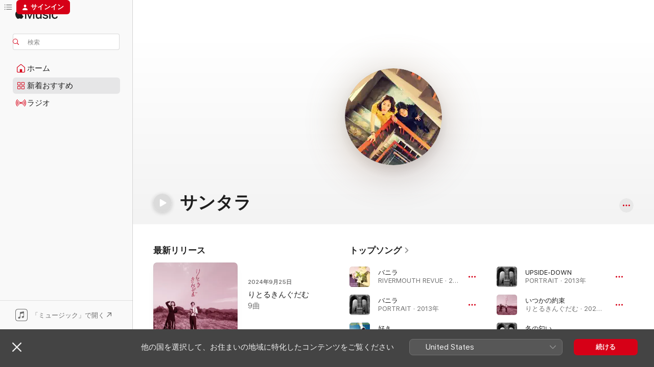

--- FILE ---
content_type: text/html
request_url: https://music.apple.com/jp/artist/%E3%82%B5%E3%83%B3%E3%82%BF%E3%83%A9/319405394
body_size: 30454
content:
<!DOCTYPE html>
<html dir="ltr" lang="ja">
    <head>
        <!-- prettier-ignore -->
        <meta charset="utf-8">
        <!-- prettier-ignore -->
        <meta http-equiv="X-UA-Compatible" content="IE=edge">
        <!-- prettier-ignore -->
        <meta
            name="viewport"
            content="width=device-width,initial-scale=1,interactive-widget=resizes-content"
        >
        <!-- prettier-ignore -->
        <meta name="applicable-device" content="pc,mobile">
        <!-- prettier-ignore -->
        <meta name="referrer" content="strict-origin">
        <!-- prettier-ignore -->
        <link
            rel="apple-touch-icon"
            sizes="180x180"
            href="/assets/favicon/favicon-180.png"
        >
        <!-- prettier-ignore -->
        <link
            rel="icon"
            type="image/png"
            sizes="32x32"
            href="/assets/favicon/favicon-32.png"
        >
        <!-- prettier-ignore -->
        <link
            rel="icon"
            type="image/png"
            sizes="16x16"
            href="/assets/favicon/favicon-16.png"
        >
        <!-- prettier-ignore -->
        <link
            rel="mask-icon"
            href="/assets/favicon/favicon.svg"
            color="#fa233b"
        >
        <!-- prettier-ignore -->
        <link rel="manifest" href="/manifest.json">

        <title>‎サンタラ - Apple Music</title><!-- HEAD_svelte-1cypuwr_START --><link rel="preconnect" href="//www.apple.com/wss/fonts" crossorigin="anonymous"><link rel="stylesheet" href="//www.apple.com/wss/fonts?families=SF+Pro,v4%7CSF+Pro+Icons,v1%7CSF+Pro+JP,v1&amp;display=swap" type="text/css" referrerpolicy="strict-origin-when-cross-origin"><!-- HEAD_svelte-1cypuwr_END --><!-- HEAD_svelte-eg3hvx_START -->    <meta name="description" content="サンタラの曲をApple Musicで聴こう。&quot;バニラ&quot;、&quot;バニラ&quot;などを含む、サンタラのトップソングとアルバムを見つけよう。"> <meta name="keywords" content="聴く, サンタラ, 音楽, 曲, J-Pop, apple music"> <link rel="canonical" href="https://music.apple.com/jp/artist/%E3%82%B5%E3%83%B3%E3%82%BF%E3%83%A9/319405394">     <meta name="al:ios:app_store_id" content="1108187390"> <meta name="al:ios:app_name" content="Apple Music"> <meta name="apple:content_id" content="319405394"> <meta name="apple:title" content="サンタラ"> <meta name="apple:description" content="サンタラの曲をApple Musicで聴こう。&quot;バニラ&quot;、&quot;バニラ&quot;などを含む、サンタラのトップソングとアルバムを見つけよう。">   <meta property="og:title" content="サンタラをApple Musicで"> <meta property="og:description" content="サンタラの音楽をApple Musicで聴く。"> <meta property="og:site_name" content="Apple Music - Webプレイヤー"> <meta property="og:url" content="https://music.apple.com/jp/artist/%E3%82%B5%E3%83%B3%E3%82%BF%E3%83%A9/319405394"> <meta property="og:image" content="https://is1-ssl.mzstatic.com/image/thumb/AMCArtistImages211/v4/5a/64/95/5a6495e5-2f2b-8bb2-8793-9e6eaf9eac34/27ee636b-d0cc-46aa-a4da-b799e5de03dc_ami-identity-2a4e4d866f1d0bb9e1ce92c5194d6ede-2024-07-07T09-47-26.152Z_cropped.png/1200x630cw.png"> <meta property="og:image:secure_url" content="https://is1-ssl.mzstatic.com/image/thumb/AMCArtistImages211/v4/5a/64/95/5a6495e5-2f2b-8bb2-8793-9e6eaf9eac34/27ee636b-d0cc-46aa-a4da-b799e5de03dc_ami-identity-2a4e4d866f1d0bb9e1ce92c5194d6ede-2024-07-07T09-47-26.152Z_cropped.png/1200x630cw.png"> <meta property="og:image:alt" content="サンタラをApple Musicで"> <meta property="og:image:width" content="1200"> <meta property="og:image:height" content="630"> <meta property="og:image:type" content="image/png"> <meta property="og:type" content="music.musician"> <meta property="og:locale" content="ja">        <meta name="twitter:title" content="サンタラをApple Musicで"> <meta name="twitter:description" content="サンタラの音楽をApple Musicで聴く。"> <meta name="twitter:site" content="@AppleMusic"> <meta name="twitter:image" content="https://is1-ssl.mzstatic.com/image/thumb/AMCArtistImages211/v4/5a/64/95/5a6495e5-2f2b-8bb2-8793-9e6eaf9eac34/27ee636b-d0cc-46aa-a4da-b799e5de03dc_ami-identity-2a4e4d866f1d0bb9e1ce92c5194d6ede-2024-07-07T09-47-26.152Z_cropped.png/1200x630cw.png"> <meta name="twitter:image:alt" content="サンタラをApple Musicで"> <meta name="twitter:card" content="summary_large_image">       <!-- HTML_TAG_START -->
                <script id=schema:music-group type="application/ld+json">
                    {"@context":"http://schema.org","@type":"MusicGroup","name":"サンタラ","description":"\u003Cbr>\n\u003Cb>アーティスト自身が語る：\u003C/b>\u003Cbr>\n\n\u003Cb>音楽に関連した最初の思い出のひとつを詳しく教えてください。\u003C/b>\n子供の頃、家にはピアノがあって母の従妹にあたる大学生のお姉さんがよく通ってきた。\nお姉さんはテニスサークルだかなんだかに入っていてその練習がお休みになる雨の日に\n決まってやって来るのだけどカーペンターズ、S＆G、ビートルズ。\nそういうものの中でもお姉さんが弾くのはメランコリックな曲ばかりで\n私はそれを聞くのがたまらなく嫌いだった。\n雨がしとしと降ってただでさえ悲しいのに\n大人はなぜわざわざもっと悲しくなる曲を選ぶのか。\n怒れる子供だった私は「こういうところひとつとっても大人って最低」と思っていた\u003Cbr>\n\n\u003Cb>Apple Musicのアルバムの中で、お気に入りのトップ3は何ですか？理由も教えてください。 特にこの3つのアルバムを選んだ理由は何ですか？\u003C/b>\nFlor de Toloache, \u003Ci>Las Caras Lindas\u003C/i>\nLukas Nelson & Promise of the Real, \u003Ci>Lukas Nelson & Promise of the Real\u003C/i>\nShawn Colvin, \u003Ci>A Few Small Repairs\u003C/i>\n \"A Few Small Repairs\"Shawn Colvin\nずっと昔から聴き続けている大事な一枚。\n最高級のハンドメイドという気がする。\n\n\"Turn off the News Build a Garden\"Lukas Nelson & Promise of the Real\n 今時珍しいアメリカンロック。贅沢だなあ。\n\n\"Las Caras Lindas\"Flor De Toloache \n伝統的なのにしなやかで力強くてそこが今っぽい。\u003Cbr>\n\n\u003Cb>Apple Musicのご自分の曲の中から好きな曲を1つ選んでください。その曲の何が特別なのかも教えてください。 この曲を選んだ理由を教えてください。\u003C/b>\n“Backseat”\nサンタラのルーツであるアメリカーナと自分の歌詞の世界とがぴたっときて これこれ、こーゆーのが作りたかったんだよ、と思った。 ちなみにW DIAMONDもそう思っているので一曲と言わずどっちも聴いてほしい。\u003Cbr>\n\n\u003Cb>これまでのキャリアの中で、一番忘れられない思い出のひとつを教えてください。\u003C/b>\n初めてマスタリングを経験した時のこと。\nレコーディングしてトラックダウンして\nやっとできたと思っていた音源が\n最後に技師の手を通してまたひとつレベルが変わったのを感じた。\n「あ！今オーディオになった！」という気持ちだった。\n自分達の手のひらでできた曲がたくさんのプロの手を通って\nオーディオになるの見れたことに静かに感動した。\u003Cbr>","image":"https://is1-ssl.mzstatic.com/image/thumb/AMCArtistImages211/v4/5a/64/95/5a6495e5-2f2b-8bb2-8793-9e6eaf9eac34/27ee636b-d0cc-46aa-a4da-b799e5de03dc_ami-identity-2a4e4d866f1d0bb9e1ce92c5194d6ede-2024-07-07T09-47-26.152Z_cropped.png/486x486bb.png","genre":["J-Pop"],"tracks":[{"@type":"MusicRecording","name":"バニラ","duration":"PT3M41S","url":"https://music.apple.com/jp/song/%E3%83%90%E3%83%8B%E3%83%A9/1537118900","offers":{"@type":"Offer","category":"free","price":0},"audio":{"@type":"AudioObject","potentialAction":{"@type":"ListenAction","expectsAcceptanceOf":{"@type":"Offer","category":"free"},"target":{"@type":"EntryPoint","actionPlatform":"https://music.apple.com/jp/song/%E3%83%90%E3%83%8B%E3%83%A9/1537118900"}},"name":"バニラ","contentUrl":"https://audio-ssl.itunes.apple.com/itunes-assets/AudioPreview126/v4/cc/46/d8/cc46d810-5249-eaff-ad52-1b2f0c8ad3fb/mzaf_15931914365678431513.plus.aac.ep.m4a","duration":"PT3M41S","uploadDate":"2004-07-14","thumbnailUrl":"https://is1-ssl.mzstatic.com/image/thumb/Music124/v4/3b/b2/57/3bb25768-5e9f-3ba6-64cb-78e5796f6d4e/jacket_MHXX02507B00Z_550.jpg/1200x630cw.png"}},{"@type":"MusicRecording","name":"バニラ","duration":"PT3M53S","url":"https://music.apple.com/jp/song/%E3%83%90%E3%83%8B%E3%83%A9/656126754","offers":{"@type":"Offer","category":"free","price":0},"audio":{"@type":"AudioObject","potentialAction":{"@type":"ListenAction","expectsAcceptanceOf":{"@type":"Offer","category":"free"},"target":{"@type":"EntryPoint","actionPlatform":"https://music.apple.com/jp/song/%E3%83%90%E3%83%8B%E3%83%A9/656126754"}},"name":"バニラ","contentUrl":"https://audio-ssl.itunes.apple.com/itunes-assets/AudioPreview125/v4/62/4a/b3/624ab313-e96c-8e68-92c6-7ab2b71c2ee8/mzaf_10893862475893468940.plus.aac.ep.m4a","duration":"PT3M53S","uploadDate":"2013-06-19","thumbnailUrl":"https://is1-ssl.mzstatic.com/image/thumb/Music211/v4/6f/e9/67/6fe9670d-2792-142e-32c7-8798977fa03e/4538182297582.png/1200x630cw.png"}},{"@type":"MusicRecording","name":"好き","duration":"PT3M59S","url":"https://music.apple.com/jp/song/%E5%A5%BD%E3%81%8D/1537119027","offers":{"@type":"Offer","category":"free","price":0},"audio":{"@type":"AudioObject","potentialAction":{"@type":"ListenAction","expectsAcceptanceOf":{"@type":"Offer","category":"free"},"target":{"@type":"EntryPoint","actionPlatform":"https://music.apple.com/jp/song/%E5%A5%BD%E3%81%8D/1537119027"}},"name":"好き","contentUrl":"https://audio-ssl.itunes.apple.com/itunes-assets/AudioPreview126/v4/a4/61/56/a4615657-85fa-c407-96dc-a9df138811fb/mzaf_7191966590368631732.plus.aac.ep.m4a","duration":"PT3M59S","uploadDate":"2006-04-12","thumbnailUrl":"https://is1-ssl.mzstatic.com/image/thumb/Music114/v4/e0/36/3a/e0363ab2-e749-a93d-b00d-882e51acf4b3/jacket_MHXX02508B00Z_550.jpg/1200x630cw.png"}},{"@type":"MusicRecording","name":"UPSIDE-DOWN","duration":"PT3M51S","url":"https://music.apple.com/jp/song/upside-down/656126761","offers":{"@type":"Offer","category":"free","price":0},"audio":{"@type":"AudioObject","potentialAction":{"@type":"ListenAction","expectsAcceptanceOf":{"@type":"Offer","category":"free"},"target":{"@type":"EntryPoint","actionPlatform":"https://music.apple.com/jp/song/upside-down/656126761"}},"name":"UPSIDE-DOWN","contentUrl":"https://audio-ssl.itunes.apple.com/itunes-assets/AudioPreview115/v4/06/79/33/067933df-95ee-f28b-fdcf-0262f314bb59/mzaf_9464605405450365741.plus.aac.ep.m4a","duration":"PT3M51S","uploadDate":"2013-06-19","thumbnailUrl":"https://is1-ssl.mzstatic.com/image/thumb/Music211/v4/6f/e9/67/6fe9670d-2792-142e-32c7-8798977fa03e/4538182297582.png/1200x630cw.png"}},{"@type":"MusicRecording","name":"いつかの約束","duration":"PT3M39S","url":"https://music.apple.com/jp/song/%E3%81%84%E3%81%A4%E3%81%8B%E3%81%AE%E7%B4%84%E6%9D%9F/1765970133","offers":{"@type":"Offer","category":"free","price":0},"audio":{"@type":"AudioObject","potentialAction":{"@type":"ListenAction","expectsAcceptanceOf":{"@type":"Offer","category":"free"},"target":{"@type":"EntryPoint","actionPlatform":"https://music.apple.com/jp/song/%E3%81%84%E3%81%A4%E3%81%8B%E3%81%AE%E7%B4%84%E6%9D%9F/1765970133"}},"name":"いつかの約束","contentUrl":"https://audio-ssl.itunes.apple.com/itunes-assets/AudioPreview221/v4/dc/a3/cb/dca3cb0c-d935-5601-ee63-5795587d9a8d/mzaf_14090960237411745648.plus.aac.ep.m4a","duration":"PT3M39S","uploadDate":"2024-09-25","thumbnailUrl":"https://is1-ssl.mzstatic.com/image/thumb/Music221/v4/da/2c/f0/da2cf064-70d1-45ee-2ea3-b84f624569b2/4995879650783_cover.png/1200x630cw.png"}},{"@type":"MusicRecording","name":"冬の匂い","duration":"PT4M41S","url":"https://music.apple.com/jp/song/%E5%86%AC%E3%81%AE%E5%8C%82%E3%81%84/656126755","offers":{"@type":"Offer","category":"free","price":0},"audio":{"@type":"AudioObject","potentialAction":{"@type":"ListenAction","expectsAcceptanceOf":{"@type":"Offer","category":"free"},"target":{"@type":"EntryPoint","actionPlatform":"https://music.apple.com/jp/song/%E5%86%AC%E3%81%AE%E5%8C%82%E3%81%84/656126755"}},"name":"冬の匂い","contentUrl":"https://audio-ssl.itunes.apple.com/itunes-assets/AudioPreview125/v4/b8/4e/b6/b84eb686-1554-1081-f085-c7ff77199a0d/mzaf_9160786378220743360.plus.aac.ep.m4a","duration":"PT4M41S","uploadDate":"2013-06-19","thumbnailUrl":"https://is1-ssl.mzstatic.com/image/thumb/Music211/v4/6f/e9/67/6fe9670d-2792-142e-32c7-8798977fa03e/4538182297582.png/1200x630cw.png"}},{"@type":"MusicRecording","name":"思い過ごしの効能","duration":"PT4M7S","url":"https://music.apple.com/jp/song/%E6%80%9D%E3%81%84%E9%81%8E%E3%81%94%E3%81%97%E3%81%AE%E5%8A%B9%E8%83%BD/1537119026","offers":{"@type":"Offer","category":"free","price":0},"audio":{"@type":"AudioObject","potentialAction":{"@type":"ListenAction","expectsAcceptanceOf":{"@type":"Offer","category":"free"},"target":{"@type":"EntryPoint","actionPlatform":"https://music.apple.com/jp/song/%E6%80%9D%E3%81%84%E9%81%8E%E3%81%94%E3%81%97%E3%81%AE%E5%8A%B9%E8%83%BD/1537119026"}},"name":"思い過ごしの効能","contentUrl":"https://audio-ssl.itunes.apple.com/itunes-assets/AudioPreview126/v4/67/e6/63/67e66316-7c42-c93a-46f5-44762e75be0f/mzaf_7678992921542692893.plus.aac.ep.m4a","duration":"PT4M7S","uploadDate":"2006-04-12","thumbnailUrl":"https://is1-ssl.mzstatic.com/image/thumb/Music114/v4/e0/36/3a/e0363ab2-e749-a93d-b00d-882e51acf4b3/jacket_MHXX02508B00Z_550.jpg/1200x630cw.png"}},{"@type":"MusicRecording","name":"密会","duration":"PT2M31S","url":"https://music.apple.com/jp/song/%E5%AF%86%E4%BC%9A/1537118899","offers":{"@type":"Offer","category":"free","price":0},"audio":{"@type":"AudioObject","potentialAction":{"@type":"ListenAction","expectsAcceptanceOf":{"@type":"Offer","category":"free"},"target":{"@type":"EntryPoint","actionPlatform":"https://music.apple.com/jp/song/%E5%AF%86%E4%BC%9A/1537118899"}},"name":"密会","contentUrl":"https://audio-ssl.itunes.apple.com/itunes-assets/AudioPreview126/v4/25/4b/8e/254b8e3b-7312-a08d-a89e-3cd72e122305/mzaf_3265198261023002888.plus.aac.ep.m4a","duration":"PT2M31S","uploadDate":"2004-07-14","thumbnailUrl":"https://is1-ssl.mzstatic.com/image/thumb/Music124/v4/3b/b2/57/3bb25768-5e9f-3ba6-64cb-78e5796f6d4e/jacket_MHXX02507B00Z_550.jpg/1200x630cw.png"}},{"@type":"MusicRecording","name":"会いたい時に君はいない","duration":"PT3M57S","url":"https://music.apple.com/jp/song/%E4%BC%9A%E3%81%84%E3%81%9F%E3%81%84%E6%99%82%E3%81%AB%E5%90%9B%E3%81%AF%E3%81%84%E3%81%AA%E3%81%84/432042338","offers":{"@type":"Offer","category":"free","price":0},"audio":{"@type":"AudioObject","potentialAction":{"@type":"ListenAction","expectsAcceptanceOf":{"@type":"Offer","category":"free"},"target":{"@type":"EntryPoint","actionPlatform":"https://music.apple.com/jp/song/%E4%BC%9A%E3%81%84%E3%81%9F%E3%81%84%E6%99%82%E3%81%AB%E5%90%9B%E3%81%AF%E3%81%84%E3%81%AA%E3%81%84/432042338"}},"name":"会いたい時に君はいない","contentUrl":"https://audio-ssl.itunes.apple.com/itunes-assets/AudioPreview221/v4/e8/6d/26/e86d26d0-1a0a-9563-d7c7-560c0a2c3767/mzaf_852098159967394954.plus.aac.ep.m4a","duration":"PT3M57S","uploadDate":"2011-03-30","thumbnailUrl":"https://is1-ssl.mzstatic.com/image/thumb/Music211/v4/8f/8c/de/8f8cde7c-78ee-e34e-f7c7-3e5a6bda753a/4538182124888.png/1200x630cw.png"}},{"@type":"MusicRecording","name":"独白","duration":"PT4M42S","url":"https://music.apple.com/jp/song/%E7%8B%AC%E7%99%BD/1537118901","offers":{"@type":"Offer","category":"free","price":0},"audio":{"@type":"AudioObject","potentialAction":{"@type":"ListenAction","expectsAcceptanceOf":{"@type":"Offer","category":"free"},"target":{"@type":"EntryPoint","actionPlatform":"https://music.apple.com/jp/song/%E7%8B%AC%E7%99%BD/1537118901"}},"name":"独白","contentUrl":"https://audio-ssl.itunes.apple.com/itunes-assets/AudioPreview126/v4/23/7c/5a/237c5ae3-fc98-82e7-4d34-3a187ed0e308/mzaf_11887469667269995915.plus.aac.ep.m4a","duration":"PT4M42S","uploadDate":"2004-07-14","thumbnailUrl":"https://is1-ssl.mzstatic.com/image/thumb/Music124/v4/3b/b2/57/3bb25768-5e9f-3ba6-64cb-78e5796f6d4e/jacket_MHXX02507B00Z_550.jpg/1200x630cw.png"}},{"@type":"MusicRecording","name":"好き","duration":"PT4M23S","url":"https://music.apple.com/jp/song/%E5%A5%BD%E3%81%8D/656126563","offers":{"@type":"Offer","category":"free","price":0},"audio":{"@type":"AudioObject","potentialAction":{"@type":"ListenAction","expectsAcceptanceOf":{"@type":"Offer","category":"free"},"target":{"@type":"EntryPoint","actionPlatform":"https://music.apple.com/jp/song/%E5%A5%BD%E3%81%8D/656126563"}},"name":"好き","contentUrl":"https://audio-ssl.itunes.apple.com/itunes-assets/AudioPreview125/v4/72/ee/a3/72eea31a-2e01-5796-f069-7939b75d7647/mzaf_7960787431950138533.plus.aac.ep.m4a","duration":"PT4M23S","uploadDate":"2013-06-19","thumbnailUrl":"https://is1-ssl.mzstatic.com/image/thumb/Music211/v4/6f/e9/67/6fe9670d-2792-142e-32c7-8798977fa03e/4538182297582.png/1200x630cw.png"}},{"@type":"MusicRecording","name":"Peaceを一本","duration":"PT2M44S","url":"https://music.apple.com/jp/song/peace%E3%82%92%E4%B8%80%E6%9C%AC/656126752","offers":{"@type":"Offer","category":"free","price":0},"audio":{"@type":"AudioObject","potentialAction":{"@type":"ListenAction","expectsAcceptanceOf":{"@type":"Offer","category":"free"},"target":{"@type":"EntryPoint","actionPlatform":"https://music.apple.com/jp/song/peace%E3%82%92%E4%B8%80%E6%9C%AC/656126752"}},"name":"Peaceを一本","contentUrl":"https://audio-ssl.itunes.apple.com/itunes-assets/AudioPreview115/v4/9e/04/2d/9e042d0c-b8c2-01cd-980a-d704ef3af424/mzaf_6385059702886486797.plus.aac.ep.m4a","duration":"PT2M44S","uploadDate":"2013-06-19","thumbnailUrl":"https://is1-ssl.mzstatic.com/image/thumb/Music211/v4/6f/e9/67/6fe9670d-2792-142e-32c7-8798977fa03e/4538182297582.png/1200x630cw.png"}},{"@type":"MusicRecording","name":"うそつきレノン(album version)","duration":"PT4M40S","url":"https://music.apple.com/jp/song/%E3%81%86%E3%81%9D%E3%81%A4%E3%81%8D%E3%83%AC%E3%83%8E%E3%83%B3-album-version/1537118906","offers":{"@type":"Offer","category":"free","price":0},"audio":{"@type":"AudioObject","potentialAction":{"@type":"ListenAction","expectsAcceptanceOf":{"@type":"Offer","category":"free"},"target":{"@type":"EntryPoint","actionPlatform":"https://music.apple.com/jp/song/%E3%81%86%E3%81%9D%E3%81%A4%E3%81%8D%E3%83%AC%E3%83%8E%E3%83%B3-album-version/1537118906"}},"name":"うそつきレノン(album version)","contentUrl":"https://audio-ssl.itunes.apple.com/itunes-assets/AudioPreview126/v4/62/f9/fe/62f9fe5c-f7aa-a8e3-5840-e9817995a6a0/mzaf_4621626586232152952.plus.aac.ep.m4a","duration":"PT4M40S","uploadDate":"2004-07-14","thumbnailUrl":"https://is1-ssl.mzstatic.com/image/thumb/Music124/v4/3b/b2/57/3bb25768-5e9f-3ba6-64cb-78e5796f6d4e/jacket_MHXX02507B00Z_550.jpg/1200x630cw.png"}},{"@type":"MusicRecording","name":"R70","duration":"PT5M44S","url":"https://music.apple.com/jp/song/r70/1537119680","offers":{"@type":"Offer","category":"free","price":0},"audio":{"@type":"AudioObject","potentialAction":{"@type":"ListenAction","expectsAcceptanceOf":{"@type":"Offer","category":"free"},"target":{"@type":"EntryPoint","actionPlatform":"https://music.apple.com/jp/song/r70/1537119680"}},"name":"R70","contentUrl":"https://audio-ssl.itunes.apple.com/itunes-assets/AudioPreview126/v4/ab/28/c1/ab28c1f7-48d9-c26f-92d2-829177e30ec1/mzaf_12988200368595617321.plus.aac.ep.m4a","duration":"PT5M44S","uploadDate":"2008-01-16","thumbnailUrl":"https://is1-ssl.mzstatic.com/image/thumb/Music124/v4/11/b0/7d/11b07dc7-b14b-452d-f7fc-23708f6700b3/jacket_MHXX02514B00Z_550.jpg/1200x630cw.png"}},{"@type":"MusicRecording","name":"街が死んだら","duration":"PT3M38S","url":"https://music.apple.com/jp/song/%E8%A1%97%E3%81%8C%E6%AD%BB%E3%82%93%E3%81%A0%E3%82%89/1537118903","offers":{"@type":"Offer","category":"free","price":0},"audio":{"@type":"AudioObject","potentialAction":{"@type":"ListenAction","expectsAcceptanceOf":{"@type":"Offer","category":"free"},"target":{"@type":"EntryPoint","actionPlatform":"https://music.apple.com/jp/song/%E8%A1%97%E3%81%8C%E6%AD%BB%E3%82%93%E3%81%A0%E3%82%89/1537118903"}},"name":"街が死んだら","contentUrl":"https://audio-ssl.itunes.apple.com/itunes-assets/AudioPreview116/v4/39/91/e9/3991e954-f2d3-e0c7-0eab-d2561032ec28/mzaf_12720083099621563040.plus.aac.ep.m4a","duration":"PT3M38S","uploadDate":"2004-07-14","thumbnailUrl":"https://is1-ssl.mzstatic.com/image/thumb/Music124/v4/3b/b2/57/3bb25768-5e9f-3ba6-64cb-78e5796f6d4e/jacket_MHXX02507B00Z_550.jpg/1200x630cw.png"}},{"@type":"MusicRecording","name":"Wait,Catch & Run","duration":"PT3M39S","url":"https://music.apple.com/jp/song/wait-catch-run/1537119022","offers":{"@type":"Offer","category":"free","price":0},"audio":{"@type":"AudioObject","potentialAction":{"@type":"ListenAction","expectsAcceptanceOf":{"@type":"Offer","category":"free"},"target":{"@type":"EntryPoint","actionPlatform":"https://music.apple.com/jp/song/wait-catch-run/1537119022"}},"name":"Wait,Catch & Run","contentUrl":"https://audio-ssl.itunes.apple.com/itunes-assets/AudioPreview116/v4/e6/f1/a4/e6f1a4f6-2a23-ca8a-4cca-2b67c761edc8/mzaf_3120082481892025465.plus.aac.ep.m4a","duration":"PT3M39S","uploadDate":"2006-04-12","thumbnailUrl":"https://is1-ssl.mzstatic.com/image/thumb/Music114/v4/e0/36/3a/e0363ab2-e749-a93d-b00d-882e51acf4b3/jacket_MHXX02508B00Z_550.jpg/1200x630cw.png"}},{"@type":"MusicRecording","name":"Joy & Pain","duration":"PT5M15S","url":"https://music.apple.com/jp/song/joy-pain/656126759","offers":{"@type":"Offer","category":"free","price":0},"audio":{"@type":"AudioObject","potentialAction":{"@type":"ListenAction","expectsAcceptanceOf":{"@type":"Offer","category":"free"},"target":{"@type":"EntryPoint","actionPlatform":"https://music.apple.com/jp/song/joy-pain/656126759"}},"name":"Joy & Pain","contentUrl":"https://audio-ssl.itunes.apple.com/itunes-assets/AudioPreview125/v4/0c/05/c6/0c05c6f3-59ff-0acb-e581-1b4df3bbc4f0/mzaf_1289565063908555997.plus.aac.ep.m4a","duration":"PT5M15S","uploadDate":"2013-06-19","thumbnailUrl":"https://is1-ssl.mzstatic.com/image/thumb/Music211/v4/6f/e9/67/6fe9670d-2792-142e-32c7-8798977fa03e/4538182297582.png/1200x630cw.png"}},{"@type":"MusicRecording","name":"冬の匂い","duration":"PT4M39S","url":"https://music.apple.com/jp/song/%E5%86%AC%E3%81%AE%E5%8C%82%E3%81%84/1537119217","offers":{"@type":"Offer","category":"free","price":0},"audio":{"@type":"AudioObject","potentialAction":{"@type":"ListenAction","expectsAcceptanceOf":{"@type":"Offer","category":"free"},"target":{"@type":"EntryPoint","actionPlatform":"https://music.apple.com/jp/song/%E5%86%AC%E3%81%AE%E5%8C%82%E3%81%84/1537119217"}},"name":"冬の匂い","contentUrl":"https://audio-ssl.itunes.apple.com/itunes-assets/AudioPreview116/v4/4c/9b/b8/4c9bb8a7-0591-7b9f-7c60-31704733ffdf/mzaf_13023836874633013960.plus.aac.ep.m4a","duration":"PT4M39S","uploadDate":"2007-09-26","thumbnailUrl":"https://is1-ssl.mzstatic.com/image/thumb/Music114/v4/63/62/d8/6362d82f-8b84-aba8-9d63-2eee41698681/jacket_MHXX02509B00Z_550.jpg/1200x630cw.png"}},{"@type":"MusicRecording","name":"思い過ごしの効能","duration":"PT4M18S","url":"https://music.apple.com/jp/song/%E6%80%9D%E3%81%84%E9%81%8E%E3%81%94%E3%81%97%E3%81%AE%E5%8A%B9%E8%83%BD/656126763","offers":{"@type":"Offer","category":"free","price":0},"audio":{"@type":"AudioObject","potentialAction":{"@type":"ListenAction","expectsAcceptanceOf":{"@type":"Offer","category":"free"},"target":{"@type":"EntryPoint","actionPlatform":"https://music.apple.com/jp/song/%E6%80%9D%E3%81%84%E9%81%8E%E3%81%94%E3%81%97%E3%81%AE%E5%8A%B9%E8%83%BD/656126763"}},"name":"思い過ごしの効能","contentUrl":"https://audio-ssl.itunes.apple.com/itunes-assets/AudioPreview115/v4/68/dc/e3/68dce348-1e10-fe79-5c64-3ed936247253/mzaf_18145991585161939542.plus.aac.ep.m4a","duration":"PT4M18S","uploadDate":"2013-06-19","thumbnailUrl":"https://is1-ssl.mzstatic.com/image/thumb/Music211/v4/6f/e9/67/6fe9670d-2792-142e-32c7-8798977fa03e/4538182297582.png/1200x630cw.png"}},{"@type":"MusicRecording","name":"しゃぼんのブルース","duration":"PT4M11S","url":"https://music.apple.com/jp/song/%E3%81%97%E3%82%83%E3%81%BC%E3%82%93%E3%81%AE%E3%83%96%E3%83%AB%E3%83%BC%E3%82%B9/656126756","offers":{"@type":"Offer","category":"free","price":0},"audio":{"@type":"AudioObject","potentialAction":{"@type":"ListenAction","expectsAcceptanceOf":{"@type":"Offer","category":"free"},"target":{"@type":"EntryPoint","actionPlatform":"https://music.apple.com/jp/song/%E3%81%97%E3%82%83%E3%81%BC%E3%82%93%E3%81%AE%E3%83%96%E3%83%AB%E3%83%BC%E3%82%B9/656126756"}},"name":"しゃぼんのブルース","contentUrl":"https://audio-ssl.itunes.apple.com/itunes-assets/AudioPreview125/v4/79/c9/f7/79c9f79a-0743-47d5-bd4a-5249b4f13657/mzaf_11304194769202864639.plus.aac.ep.m4a","duration":"PT4M11S","uploadDate":"2013-06-19","thumbnailUrl":"https://is1-ssl.mzstatic.com/image/thumb/Music211/v4/6f/e9/67/6fe9670d-2792-142e-32c7-8798977fa03e/4538182297582.png/1200x630cw.png"}},{"@type":"MusicRecording","name":"恋に落ちて","duration":"PT3M4S","url":"https://music.apple.com/jp/song/%E6%81%8B%E3%81%AB%E8%90%BD%E3%81%A1%E3%81%A6/877416386","offers":{"@type":"Offer","category":"free","price":0},"audio":{"@type":"AudioObject","potentialAction":{"@type":"ListenAction","expectsAcceptanceOf":{"@type":"Offer","category":"free"},"target":{"@type":"EntryPoint","actionPlatform":"https://music.apple.com/jp/song/%E6%81%8B%E3%81%AB%E8%90%BD%E3%81%A1%E3%81%A6/877416386"}},"name":"恋に落ちて","contentUrl":"https://audio-ssl.itunes.apple.com/itunes-assets/AudioPreview125/v4/07/d9/d2/07d9d262-e071-2d80-3a1e-10227a975514/mzaf_16176677880875560035.plus.aac.ep.m4a","duration":"PT3M4S","uploadDate":"2014-06-04","thumbnailUrl":"https://is1-ssl.mzstatic.com/image/thumb/Music211/v4/74/ed/50/74ed5046-3cd6-7a88-a2df-fa1e9e3a7b98/4538182433706.png/1200x630cw.png"}},{"@type":"MusicRecording","name":"夜明けのKingdom","duration":"PT4M47S","url":"https://music.apple.com/jp/song/%E5%A4%9C%E6%98%8E%E3%81%91%E3%81%AEkingdom/1765969897","offers":{"@type":"Offer","category":"free","price":0},"audio":{"@type":"AudioObject","potentialAction":{"@type":"ListenAction","expectsAcceptanceOf":{"@type":"Offer","category":"free"},"target":{"@type":"EntryPoint","actionPlatform":"https://music.apple.com/jp/song/%E5%A4%9C%E6%98%8E%E3%81%91%E3%81%AEkingdom/1765969897"}},"name":"夜明けのKingdom","contentUrl":"https://audio-ssl.itunes.apple.com/itunes-assets/AudioPreview211/v4/fa/56/a4/fa56a41e-2d52-d56d-2029-d4404f64e26a/mzaf_14981066413641770985.plus.aac.ep.m4a","duration":"PT4M47S","uploadDate":"2024-09-25","thumbnailUrl":"https://is1-ssl.mzstatic.com/image/thumb/Music221/v4/da/2c/f0/da2cf064-70d1-45ee-2ea3-b84f624569b2/4995879650783_cover.png/1200x630cw.png"}},{"@type":"MusicRecording","name":"ブラックワゴン","duration":"PT5M40S","url":"https://music.apple.com/jp/song/%E3%83%96%E3%83%A9%E3%83%83%E3%82%AF%E3%83%AF%E3%82%B4%E3%83%B3/1537118902","offers":{"@type":"Offer","category":"free","price":0},"audio":{"@type":"AudioObject","potentialAction":{"@type":"ListenAction","expectsAcceptanceOf":{"@type":"Offer","category":"free"},"target":{"@type":"EntryPoint","actionPlatform":"https://music.apple.com/jp/song/%E3%83%96%E3%83%A9%E3%83%83%E3%82%AF%E3%83%AF%E3%82%B4%E3%83%B3/1537118902"}},"name":"ブラックワゴン","contentUrl":"https://audio-ssl.itunes.apple.com/itunes-assets/AudioPreview116/v4/38/fa/58/38fa5841-b38a-6127-046a-0731fe78b050/mzaf_5558388683946177809.plus.aac.ep.m4a","duration":"PT5M40S","uploadDate":"2004-07-14","thumbnailUrl":"https://is1-ssl.mzstatic.com/image/thumb/Music124/v4/3b/b2/57/3bb25768-5e9f-3ba6-64cb-78e5796f6d4e/jacket_MHXX02507B00Z_550.jpg/1200x630cw.png"}},{"@type":"MusicRecording","name":"In The Morning","duration":"PT3M24S","url":"https://music.apple.com/jp/song/in-the-morning/1765970125","offers":{"@type":"Offer","category":"free","price":0},"audio":{"@type":"AudioObject","potentialAction":{"@type":"ListenAction","expectsAcceptanceOf":{"@type":"Offer","category":"free"},"target":{"@type":"EntryPoint","actionPlatform":"https://music.apple.com/jp/song/in-the-morning/1765970125"}},"name":"In The Morning","contentUrl":"https://audio-ssl.itunes.apple.com/itunes-assets/AudioPreview211/v4/ff/b8/aa/ffb8aa38-e2cf-ecc4-3e8c-bc45509c1528/mzaf_14573548023028006451.plus.aac.ep.m4a","duration":"PT3M24S","uploadDate":"2024-09-25","thumbnailUrl":"https://is1-ssl.mzstatic.com/image/thumb/Music221/v4/da/2c/f0/da2cf064-70d1-45ee-2ea3-b84f624569b2/4995879650783_cover.png/1200x630cw.png"}}],"albums":[{"@type":"MusicAlbum","image":"https://is1-ssl.mzstatic.com/image/thumb/Music221/v4/da/2c/f0/da2cf064-70d1-45ee-2ea3-b84f624569b2/4995879650783_cover.png/486x486bb.png","url":"https://music.apple.com/jp/album/little-kingdom/1765969894","name":"りとるきんぐだむ","byArtist":{"@type":"MusicGroup","url":"https://music.apple.com/jp/artist/%E3%82%B5%E3%83%B3%E3%82%BF%E3%83%A9/319405394","name":"サンタラ"}},{"@type":"MusicAlbum","image":"https://is1-ssl.mzstatic.com/image/thumb/Music211/v4/5a/bd/b3/5abdb3fe-00cf-32df-8de9-1a9d63cc0a9c/4538182924655.png/486x486bb.png","url":"https://music.apple.com/jp/album/moon-in-a-bottle/1540523886","name":"Moon in a Bottle","byArtist":{"@type":"MusicGroup","url":"https://music.apple.com/jp/artist/%E3%82%B5%E3%83%B3%E3%82%BF%E3%83%A9/319405394","name":"サンタラ"}},{"@type":"MusicAlbum","image":"https://is1-ssl.mzstatic.com/image/thumb/Music211/v4/74/ed/50/74ed5046-3cd6-7a88-a2df-fa1e9e3a7b98/4538182433706.png/486x486bb.png","url":"https://music.apple.com/jp/album/cold-heart-long-distance/877416288","name":"Cold Heart, Long Distance","byArtist":{"@type":"MusicGroup","url":"https://music.apple.com/jp/artist/%E3%82%B5%E3%83%B3%E3%82%BF%E3%83%A9/319405394","name":"サンタラ"}},{"@type":"MusicAlbum","image":"https://is1-ssl.mzstatic.com/image/thumb/Music211/v4/6f/e9/67/6fe9670d-2792-142e-32c7-8798977fa03e/4538182297582.png/486x486bb.png","url":"https://music.apple.com/jp/album/portrait/656126561","name":"PORTRAIT","byArtist":{"@type":"MusicGroup","url":"https://music.apple.com/jp/artist/%E3%82%B5%E3%83%B3%E3%82%BF%E3%83%A9/319405394","name":"サンタラ"}},{"@type":"MusicAlbum","image":"https://is1-ssl.mzstatic.com/image/thumb/Music211/v4/8f/8c/de/8f8cde7c-78ee-e34e-f7c7-3e5a6bda753a/4538182124888.png/486x486bb.png","url":"https://music.apple.com/jp/album/%E6%84%9B%E3%81%97%E3%81%AEtrickster/432042316","name":"愛しのTRICKSTER","byArtist":{"@type":"MusicGroup","url":"https://music.apple.com/jp/artist/%E3%82%B5%E3%83%B3%E3%82%BF%E3%83%A9/319405394","name":"サンタラ"}},{"@type":"MusicAlbum","image":"https://is1-ssl.mzstatic.com/image/thumb/Music221/v4/e0/25/f1/e025f175-f6f7-8013-04b0-a52d52089c8c/4543034020041.png/486x486bb.png","url":"https://music.apple.com/jp/album/its-so-easy/319405331","name":"It's So Easy","byArtist":{"@type":"MusicGroup","url":"https://music.apple.com/jp/artist/%E3%82%B5%E3%83%B3%E3%82%BF%E3%83%A9/319405394","name":"サンタラ"}},{"@type":"MusicAlbum","image":"https://is1-ssl.mzstatic.com/image/thumb/Music114/v4/f2/aa/80/f2aa8073-914a-8745-270b-623d9c847a70/jacket_MHXX02506B00Z_550.jpg/486x486bb.png","url":"https://music.apple.com/jp/album/hey-romantist/1537118559","name":"Hey,Romantist!","byArtist":{"@type":"MusicGroup","url":"https://music.apple.com/jp/artist/%E3%82%B5%E3%83%B3%E3%82%BF%E3%83%A9/319405394","name":"サンタラ"}},{"@type":"MusicAlbum","image":"https://is1-ssl.mzstatic.com/image/thumb/Music124/v4/11/b0/7d/11b07dc7-b14b-452d-f7fc-23708f6700b3/jacket_MHXX02514B00Z_550.jpg/486x486bb.png","url":"https://music.apple.com/jp/album/high-low/1537119679","name":"High & Low","byArtist":{"@type":"MusicGroup","url":"https://music.apple.com/jp/artist/%E3%82%B5%E3%83%B3%E3%82%BF%E3%83%A9/319405394","name":"サンタラ"}},{"@type":"MusicAlbum","image":"https://is1-ssl.mzstatic.com/image/thumb/Music114/v4/63/62/d8/6362d82f-8b84-aba8-9d63-2eee41698681/jacket_MHXX02509B00Z_550.jpg/486x486bb.png","url":"https://music.apple.com/jp/album/dream-diver/1537119001","name":"DREAM DIVER","byArtist":{"@type":"MusicGroup","url":"https://music.apple.com/jp/artist/%E3%82%B5%E3%83%B3%E3%82%BF%E3%83%A9/319405394","name":"サンタラ"}},{"@type":"MusicAlbum","image":"https://is1-ssl.mzstatic.com/image/thumb/Music114/v4/e0/36/3a/e0363ab2-e749-a93d-b00d-882e51acf4b3/jacket_MHXX02508B00Z_550.jpg/486x486bb.png","url":"https://music.apple.com/jp/album/wait-catch-run/1537119020","name":"WAIT,CATCH & RUN","byArtist":{"@type":"MusicGroup","url":"https://music.apple.com/jp/artist/%E3%82%B5%E3%83%B3%E3%82%BF%E3%83%A9/319405394","name":"サンタラ"}}],"url":"https://music.apple.com/jp/artist/%E3%82%B5%E3%83%B3%E3%82%BF%E3%83%A9/319405394","potentialAction":{"@type":"ListenAction","expectsAcceptanceOf":{"@type":"Offer","category":"free"},"target":{"@type":"EntryPoint","actionPlatform":"https://music.apple.com/jp/artist/%E3%82%B5%E3%83%B3%E3%82%BF%E3%83%A9/319405394"}}}
                </script>
                <!-- HTML_TAG_END -->    <!-- HEAD_svelte-eg3hvx_END -->
      <script type="module" crossorigin src="/assets/index~8a6f659a1b.js"></script>
      <link rel="stylesheet" href="/assets/index~99bed3cf08.css">
      <script type="module">import.meta.url;import("_").catch(()=>1);async function* g(){};window.__vite_is_modern_browser=true;</script>
      <script type="module">!function(){if(window.__vite_is_modern_browser)return;console.warn("vite: loading legacy chunks, syntax error above and the same error below should be ignored");var e=document.getElementById("vite-legacy-polyfill"),n=document.createElement("script");n.src=e.src,n.onload=function(){System.import(document.getElementById('vite-legacy-entry').getAttribute('data-src'))},document.body.appendChild(n)}();</script>
    </head>
    <body>
        <script src="/assets/focus-visible/focus-visible.min.js"></script>
        
        <script
            async
            src="/includes/js-cdn/musickit/v3/amp/musickit.js"
        ></script>
        <script
            type="module"
            async
            src="/includes/js-cdn/musickit/v3/components/musickit-components/musickit-components.esm.js"
        ></script>
        <script
            nomodule
            async
            src="/includes/js-cdn/musickit/v3/components/musickit-components/musickit-components.js"
        ></script>
        <svg style="display: none" xmlns="http://www.w3.org/2000/svg">
            <symbol id="play-circle-fill" viewBox="0 0 60 60">
                <path
                    class="icon-circle-fill__circle"
                    fill="var(--iconCircleFillBG, transparent)"
                    d="M30 60c16.411 0 30-13.617 30-30C60 13.588 46.382 0 29.971 0 13.588 0 .001 13.588.001 30c0 16.383 13.617 30 30 30Z"
                />
                <path
                    fill="var(--iconFillArrow, var(--keyColor, black))"
                    d="M24.411 41.853c-1.41.853-3.028.177-3.028-1.294V19.47c0-1.44 1.735-2.058 3.028-1.294l17.265 10.235a1.89 1.89 0 0 1 0 3.265L24.411 41.853Z"
                />
            </symbol>
        </svg>
        <div class="body-container">
              <div class="app-container svelte-t3vj1e" data-testid="app-container">   <div class="header svelte-rjjbqs" data-testid="header"><nav data-testid="navigation" class="navigation svelte-13li0vp"><div class="navigation__header svelte-13li0vp"><div data-testid="logo" class="logo svelte-1o7dz8w"> <a aria-label="Apple Music" role="img" href="https://music.apple.com/jp/home" class="svelte-1o7dz8w"><svg height="20" viewBox="0 0 83 20" width="83" xmlns="http://www.w3.org/2000/svg" class="logo" aria-hidden="true"><path d="M34.752 19.746V6.243h-.088l-5.433 13.503h-2.074L21.711 6.243h-.087v13.503h-2.548V1.399h3.235l5.833 14.621h.1l5.82-14.62h3.248v18.347h-2.56zm16.649 0h-2.586v-2.263h-.062c-.725 1.602-2.061 2.504-4.072 2.504-2.86 0-4.61-1.894-4.61-4.958V6.37h2.698v8.125c0 2.034.95 3.127 2.81 3.127 1.95 0 3.124-1.373 3.124-3.458V6.37H51.4v13.376zm7.394-13.618c3.06 0 5.046 1.73 5.134 4.196h-2.536c-.15-1.296-1.087-2.11-2.598-2.11-1.462 0-2.436.724-2.436 1.793 0 .839.6 1.41 2.023 1.741l2.136.496c2.686.636 3.71 1.704 3.71 3.636 0 2.442-2.236 4.12-5.333 4.12-3.285 0-5.26-1.64-5.509-4.183h2.673c.25 1.398 1.187 2.085 2.836 2.085 1.623 0 2.623-.687 2.623-1.78 0-.865-.487-1.373-1.924-1.704l-2.136-.508c-2.498-.585-3.735-1.806-3.735-3.75 0-2.391 2.049-4.032 5.072-4.032zM66.1 2.836c0-.878.7-1.577 1.561-1.577.862 0 1.55.7 1.55 1.577 0 .864-.688 1.576-1.55 1.576a1.573 1.573 0 0 1-1.56-1.576zm.212 3.534h2.698v13.376h-2.698zm14.089 4.603c-.275-1.424-1.324-2.556-3.085-2.556-2.086 0-3.46 1.767-3.46 4.64 0 2.938 1.386 4.642 3.485 4.642 1.66 0 2.748-.928 3.06-2.48H83C82.713 18.067 80.477 20 77.317 20c-3.76 0-6.208-2.62-6.208-6.942 0-4.247 2.448-6.93 6.183-6.93 3.385 0 5.446 2.213 5.683 4.845h-2.573zM10.824 3.189c-.698.834-1.805 1.496-2.913 1.398-.145-1.128.41-2.33 1.036-3.065C9.644.662 10.848.05 11.835 0c.121 1.178-.336 2.33-1.01 3.19zm.999 1.619c.624.049 2.425.244 3.578 1.98-.096.074-2.137 1.272-2.113 3.79.024 3.01 2.593 4.012 2.617 4.037-.024.074-.407 1.419-1.344 2.812-.817 1.224-1.657 2.422-3.002 2.447-1.297.024-1.73-.783-3.218-.783-1.489 0-1.97.758-3.194.807-1.297.048-2.28-1.297-3.097-2.52C.368 14.908-.904 10.408.825 7.375c.84-1.516 2.377-2.47 4.034-2.495 1.273-.023 2.45.857 3.218.857.769 0 2.137-1.027 3.746-.93z"></path></svg></a>   </div> <div class="search-input-wrapper svelte-nrtdem" data-testid="search-input"><div data-testid="amp-search-input" aria-controls="search-suggestions" aria-expanded="false" aria-haspopup="listbox" aria-owns="search-suggestions" class="search-input-container svelte-rg26q6" tabindex="-1" role=""><div class="flex-container svelte-rg26q6"><form id="search-input-form" class="svelte-rg26q6"><svg height="16" width="16" viewBox="0 0 16 16" class="search-svg" aria-hidden="true"><path d="M11.87 10.835c.018.015.035.03.051.047l3.864 3.863a.735.735 0 1 1-1.04 1.04l-3.863-3.864a.744.744 0 0 1-.047-.051 6.667 6.667 0 1 1 1.035-1.035zM6.667 12a5.333 5.333 0 1 0 0-10.667 5.333 5.333 0 0 0 0 10.667z"></path></svg> <input aria-autocomplete="list" aria-multiline="false" aria-controls="search-suggestions" aria-label="Search" placeholder="検索" spellcheck="false" autocomplete="off" autocorrect="off" autocapitalize="off" type="text" inputmode="search" class="search-input__text-field svelte-rg26q6" data-testid="search-input__text-field"></form> </div> <div data-testid="search-scope-bar"></div>   </div> </div></div> <div data-testid="navigation-content" class="navigation__content svelte-13li0vp" id="navigation" aria-hidden="false"><div class="navigation__scrollable-container svelte-13li0vp"><div data-testid="navigation-items-primary" class="navigation-items navigation-items--primary svelte-ng61m8"> <ul class="navigation-items__list svelte-ng61m8">  <li class="navigation-item navigation-item__home svelte-1a5yt87" aria-selected="false" data-testid="navigation-item"> <a href="https://music.apple.com/jp/home" class="navigation-item__link svelte-1a5yt87" role="button" data-testid="home" aria-pressed="false"><div class="navigation-item__content svelte-zhx7t9"> <span class="navigation-item__icon svelte-zhx7t9"> <svg width="24" height="24" viewBox="0 0 24 24" xmlns="http://www.w3.org/2000/svg" aria-hidden="true"><path d="M5.93 20.16a1.94 1.94 0 0 1-1.43-.502c-.334-.335-.502-.794-.502-1.393v-7.142c0-.362.062-.688.177-.953.123-.264.326-.529.6-.75l6.145-5.157c.176-.141.344-.247.52-.318.176-.07.362-.105.564-.105.194 0 .388.035.565.105.176.07.352.177.52.318l6.146 5.158c.273.23.467.476.59.75.124.264.177.59.177.96v7.134c0 .59-.159 1.058-.503 1.393-.335.335-.811.503-1.428.503H5.929Zm12.14-1.172c.221 0 .406-.07.547-.212a.688.688 0 0 0 .22-.511v-7.142c0-.177-.026-.344-.087-.459a.97.97 0 0 0-.265-.353l-6.154-5.149a.756.756 0 0 0-.177-.115.37.37 0 0 0-.15-.035.37.37 0 0 0-.158.035l-.177.115-6.145 5.15a.982.982 0 0 0-.274.352 1.13 1.13 0 0 0-.088.468v7.133c0 .203.08.379.23.511a.744.744 0 0 0 .546.212h12.133Zm-8.323-4.7c0-.176.062-.326.177-.432a.6.6 0 0 1 .423-.159h3.315c.176 0 .326.053.432.16s.159.255.159.431v4.973H9.756v-4.973Z"></path></svg> </span> <span class="navigation-item__label svelte-zhx7t9"> ホーム </span> </div></a>  </li>  <li class="navigation-item navigation-item__new svelte-1a5yt87" aria-selected="false" data-testid="navigation-item"> <a href="https://music.apple.com/jp/new" class="navigation-item__link svelte-1a5yt87" role="button" data-testid="new" aria-pressed="false"><div class="navigation-item__content svelte-zhx7t9"> <span class="navigation-item__icon svelte-zhx7t9"> <svg height="24" viewBox="0 0 24 24" width="24" aria-hidden="true"><path d="M9.92 11.354c.966 0 1.453-.487 1.453-1.49v-3.4c0-1.004-.487-1.483-1.453-1.483H6.452C5.487 4.981 5 5.46 5 6.464v3.4c0 1.003.487 1.49 1.452 1.49zm7.628 0c.965 0 1.452-.487 1.452-1.49v-3.4c0-1.004-.487-1.483-1.452-1.483h-3.46c-.974 0-1.46.479-1.46 1.483v3.4c0 1.003.486 1.49 1.46 1.49zm-7.65-1.073h-3.43c-.266 0-.396-.137-.396-.418v-3.4c0-.273.13-.41.396-.41h3.43c.265 0 .402.137.402.41v3.4c0 .281-.137.418-.403.418zm7.634 0h-3.43c-.273 0-.402-.137-.402-.418v-3.4c0-.273.129-.41.403-.41h3.43c.265 0 .395.137.395.41v3.4c0 .281-.13.418-.396.418zm-7.612 8.7c.966 0 1.453-.48 1.453-1.483v-3.407c0-.996-.487-1.483-1.453-1.483H6.452c-.965 0-1.452.487-1.452 1.483v3.407c0 1.004.487 1.483 1.452 1.483zm7.628 0c.965 0 1.452-.48 1.452-1.483v-3.407c0-.996-.487-1.483-1.452-1.483h-3.46c-.974 0-1.46.487-1.46 1.483v3.407c0 1.004.486 1.483 1.46 1.483zm-7.65-1.072h-3.43c-.266 0-.396-.137-.396-.41v-3.4c0-.282.13-.418.396-.418h3.43c.265 0 .402.136.402.418v3.4c0 .273-.137.41-.403.41zm7.634 0h-3.43c-.273 0-.402-.137-.402-.41v-3.4c0-.282.129-.418.403-.418h3.43c.265 0 .395.136.395.418v3.4c0 .273-.13.41-.396.41z" fill-opacity=".95"></path></svg> </span> <span class="navigation-item__label svelte-zhx7t9"> 新着おすすめ </span> </div></a>  </li>  <li class="navigation-item navigation-item__radio svelte-1a5yt87" aria-selected="false" data-testid="navigation-item"> <a href="https://music.apple.com/jp/radio" class="navigation-item__link svelte-1a5yt87" role="button" data-testid="radio" aria-pressed="false"><div class="navigation-item__content svelte-zhx7t9"> <span class="navigation-item__icon svelte-zhx7t9"> <svg width="24" height="24" viewBox="0 0 24 24" xmlns="http://www.w3.org/2000/svg" aria-hidden="true"><path d="M19.359 18.57C21.033 16.818 22 14.461 22 11.89s-.967-4.93-2.641-6.68c-.276-.292-.653-.26-.868-.023-.222.246-.176.591.085.868 1.466 1.535 2.272 3.593 2.272 5.835 0 2.241-.806 4.3-2.272 5.835-.261.268-.307.621-.085.86.215.245.592.276.868-.016zm-13.85.014c.222-.238.176-.59-.085-.86-1.474-1.535-2.272-3.593-2.272-5.834 0-2.242.798-4.3 2.272-5.835.261-.277.307-.622.085-.868-.215-.238-.592-.269-.868.023C2.967 6.96 2 9.318 2 11.89s.967 4.929 2.641 6.68c.276.29.653.26.868.014zm1.957-1.873c.223-.253.162-.583-.1-.867-.951-1.068-1.473-2.45-1.473-3.954 0-1.505.522-2.887 1.474-3.954.26-.284.322-.614.1-.876-.23-.26-.622-.26-.891.039-1.175 1.274-1.827 2.963-1.827 4.79 0 1.82.652 3.517 1.827 4.784.269.3.66.307.89.038zm9.958-.038c1.175-1.267 1.827-2.964 1.827-4.783 0-1.828-.652-3.517-1.827-4.791-.269-.3-.66-.3-.89-.039-.23.262-.162.592.092.876.96 1.067 1.481 2.449 1.481 3.954 0 1.504-.522 2.886-1.481 3.954-.254.284-.323.614-.092.867.23.269.621.261.89-.038zm-8.061-1.966c.23-.26.13-.568-.092-.883-.415-.522-.63-1.197-.63-1.934 0-.737.215-1.413.63-1.943.222-.307.322-.614.092-.875s-.653-.261-.906.054a4.385 4.385 0 0 0-.968 2.764 4.38 4.38 0 0 0 .968 2.756c.253.322.675.322.906.061zm6.18-.061a4.38 4.38 0 0 0 .968-2.756 4.385 4.385 0 0 0-.968-2.764c-.253-.315-.675-.315-.906-.054-.23.261-.138.568.092.875.415.53.63 1.206.63 1.943 0 .737-.215 1.412-.63 1.934-.23.315-.322.622-.092.883s.653.261.906-.061zm-3.547-.967c.96 0 1.789-.814 1.789-1.797s-.83-1.789-1.789-1.789c-.96 0-1.781.806-1.781 1.789 0 .983.821 1.797 1.781 1.797z"></path></svg> </span> <span class="navigation-item__label svelte-zhx7t9"> ラジオ </span> </div></a>  </li>  <li class="navigation-item navigation-item__search svelte-1a5yt87" aria-selected="false" data-testid="navigation-item"> <a href="https://music.apple.com/jp/search" class="navigation-item__link svelte-1a5yt87" role="button" data-testid="search" aria-pressed="false"><div class="navigation-item__content svelte-zhx7t9"> <span class="navigation-item__icon svelte-zhx7t9"> <svg height="24" viewBox="0 0 24 24" width="24" aria-hidden="true"><path d="M17.979 18.553c.476 0 .813-.366.813-.835a.807.807 0 0 0-.235-.586l-3.45-3.457a5.61 5.61 0 0 0 1.158-3.413c0-3.098-2.535-5.633-5.633-5.633C7.542 4.63 5 7.156 5 10.262c0 3.098 2.534 5.632 5.632 5.632a5.614 5.614 0 0 0 3.274-1.055l3.472 3.472a.835.835 0 0 0 .6.242zm-7.347-3.875c-2.417 0-4.416-2-4.416-4.416 0-2.417 2-4.417 4.416-4.417 2.417 0 4.417 2 4.417 4.417s-2 4.416-4.417 4.416z" fill-opacity=".95"></path></svg> </span> <span class="navigation-item__label svelte-zhx7t9"> 検索 </span> </div></a>  </li></ul> </div>   </div> <div class="navigation__native-cta"><div slot="native-cta"><div data-testid="native-cta" class="native-cta svelte-6xh86f  native-cta--authenticated"><button class="native-cta__button svelte-6xh86f" data-testid="native-cta-button"><span class="native-cta__app-icon svelte-6xh86f"><svg width="24" height="24" xmlns="http://www.w3.org/2000/svg" xml:space="preserve" style="fill-rule:evenodd;clip-rule:evenodd;stroke-linejoin:round;stroke-miterlimit:2" viewBox="0 0 24 24" slot="app-icon" aria-hidden="true"><path d="M22.567 1.496C21.448.393 19.956.045 17.293.045H6.566c-2.508 0-4.028.376-5.12 1.465C.344 2.601 0 4.09 0 6.611v10.727c0 2.695.33 4.18 1.432 5.257 1.106 1.103 2.595 1.45 5.275 1.45h10.586c2.663 0 4.169-.347 5.274-1.45C23.656 21.504 24 20.033 24 17.338V6.752c0-2.694-.344-4.179-1.433-5.256Zm.411 4.9v11.299c0 1.898-.338 3.286-1.188 4.137-.851.864-2.256 1.191-4.141 1.191H6.35c-1.884 0-3.303-.341-4.154-1.191-.85-.851-1.174-2.239-1.174-4.137V6.54c0-2.014.324-3.445 1.16-4.295.851-.864 2.312-1.177 4.313-1.177h11.154c1.885 0 3.29.341 4.141 1.191.864.85 1.188 2.239 1.188 4.137Z" style="fill-rule:nonzero"></path><path d="M7.413 19.255c.987 0 2.48-.728 2.48-2.672v-6.385c0-.35.063-.428.378-.494l5.298-1.095c.351-.067.534.025.534.333l.035 4.286c0 .337-.182.586-.53.652l-1.014.228c-1.361.3-2.007.923-2.007 1.937 0 1.017.79 1.748 1.926 1.748.986 0 2.444-.679 2.444-2.64V5.654c0-.636-.279-.821-1.016-.66L9.646 6.298c-.448.091-.674.329-.674.699l.035 7.697c0 .336-.148.546-.446.613l-1.067.21c-1.329.266-1.986.93-1.986 1.993 0 1.017.786 1.745 1.905 1.745Z" style="fill-rule:nonzero"></path></svg></span> <span class="native-cta__label svelte-6xh86f">「ミュージック」で開く</span> <span class="native-cta__arrow svelte-6xh86f"><svg height="16" width="16" viewBox="0 0 16 16" class="native-cta-action" aria-hidden="true"><path d="M1.559 16 13.795 3.764v8.962H16V0H3.274v2.205h8.962L0 14.441 1.559 16z"></path></svg></span></button> </div>  </div></div></div> </nav> </div>  <div class="player-bar player-bar__floating-player svelte-1rr9v04" data-testid="player-bar" aria-label="ミュージックプレーヤー" aria-hidden="false">   </div>   <div id="scrollable-page" class="scrollable-page svelte-mt0bfj" data-main-content data-testid="main-section" aria-hidden="false"><main data-testid="main" class="svelte-bzjlhs"><div class="content-container svelte-bzjlhs" data-testid="content-container"><div class="search-input-wrapper svelte-nrtdem" data-testid="search-input"><div data-testid="amp-search-input" aria-controls="search-suggestions" aria-expanded="false" aria-haspopup="listbox" aria-owns="search-suggestions" class="search-input-container svelte-rg26q6" tabindex="-1" role=""><div class="flex-container svelte-rg26q6"><form id="search-input-form" class="svelte-rg26q6"><svg height="16" width="16" viewBox="0 0 16 16" class="search-svg" aria-hidden="true"><path d="M11.87 10.835c.018.015.035.03.051.047l3.864 3.863a.735.735 0 1 1-1.04 1.04l-3.863-3.864a.744.744 0 0 1-.047-.051 6.667 6.667 0 1 1 1.035-1.035zM6.667 12a5.333 5.333 0 1 0 0-10.667 5.333 5.333 0 0 0 0 10.667z"></path></svg> <input value="" aria-autocomplete="list" aria-multiline="false" aria-controls="search-suggestions" aria-label="Search" placeholder="検索" spellcheck="false" autocomplete="off" autocorrect="off" autocapitalize="off" type="text" inputmode="search" class="search-input__text-field svelte-rg26q6" data-testid="search-input__text-field"></form> </div> <div data-testid="search-scope-bar"> </div>   </div> </div>      <div class="section svelte-wa5vzl" data-testid="section-container" aria-label="おすすめ"> <div class="section-content svelte-wa5vzl" data-testid="section-content"> <div data-testid="artist-detail-header" class="artist-header svelte-1xfsgte" style=""><div class="artist-header__circular-artwork-container svelte-1xfsgte"><div class="artist-header__circular-artwork-gradient svelte-1xfsgte"><div class="ellipse-lockup svelte-f2g5g5" data-testid="ellipse-lockup"><div class="artwork svelte-f2g5g5" aria-hidden="true"><div data-testid="artwork-component" class="artwork-component artwork-component--aspect-ratio artwork-component--orientation-square svelte-uduhys    artwork-component--fullwidth    artwork-component--has-borders" style="
            --artwork-bg-color: #efcc95;
            --aspect-ratio: 1;
            --placeholder-bg-color: #efcc95;
       ">   <picture class="svelte-uduhys"><source sizes="190px" srcset="https://is1-ssl.mzstatic.com/image/thumb/AMCArtistImages211/v4/5a/64/95/5a6495e5-2f2b-8bb2-8793-9e6eaf9eac34/27ee636b-d0cc-46aa-a4da-b799e5de03dc_ami-identity-2a4e4d866f1d0bb9e1ce92c5194d6ede-2024-07-07T09-47-26.152Z_cropped.png/190x190cc.webp 190w,https://is1-ssl.mzstatic.com/image/thumb/AMCArtistImages211/v4/5a/64/95/5a6495e5-2f2b-8bb2-8793-9e6eaf9eac34/27ee636b-d0cc-46aa-a4da-b799e5de03dc_ami-identity-2a4e4d866f1d0bb9e1ce92c5194d6ede-2024-07-07T09-47-26.152Z_cropped.png/380x380cc.webp 380w" type="image/webp"> <source sizes="190px" srcset="https://is1-ssl.mzstatic.com/image/thumb/AMCArtistImages211/v4/5a/64/95/5a6495e5-2f2b-8bb2-8793-9e6eaf9eac34/27ee636b-d0cc-46aa-a4da-b799e5de03dc_ami-identity-2a4e4d866f1d0bb9e1ce92c5194d6ede-2024-07-07T09-47-26.152Z_cropped.png/190x190cc-60.jpg 190w,https://is1-ssl.mzstatic.com/image/thumb/AMCArtistImages211/v4/5a/64/95/5a6495e5-2f2b-8bb2-8793-9e6eaf9eac34/27ee636b-d0cc-46aa-a4da-b799e5de03dc_ami-identity-2a4e4d866f1d0bb9e1ce92c5194d6ede-2024-07-07T09-47-26.152Z_cropped.png/380x380cc-60.jpg 380w" type="image/jpeg"> <img alt="" class="artwork-component__contents artwork-component__image svelte-uduhys" loading="lazy" src="/assets/artwork/1x1.gif" role="presentation" decoding="async" width="190" height="190" fetchpriority="auto" style="opacity: 1;"></picture> </div></div> <div class="text-container svelte-f2g5g5">  </div> </div></div> <div class="artist-header__circular-artwork svelte-1xfsgte"><div class="ellipse-lockup svelte-f2g5g5" data-testid="ellipse-lockup"><div class="artwork svelte-f2g5g5" aria-hidden="true"><div data-testid="artwork-component" class="artwork-component artwork-component--aspect-ratio artwork-component--orientation-square svelte-uduhys    artwork-component--fullwidth    artwork-component--has-borders" style="
            --artwork-bg-color: #efcc95;
            --aspect-ratio: 1;
            --placeholder-bg-color: #efcc95;
       ">   <picture class="svelte-uduhys"><source sizes="190px" srcset="https://is1-ssl.mzstatic.com/image/thumb/AMCArtistImages211/v4/5a/64/95/5a6495e5-2f2b-8bb2-8793-9e6eaf9eac34/27ee636b-d0cc-46aa-a4da-b799e5de03dc_ami-identity-2a4e4d866f1d0bb9e1ce92c5194d6ede-2024-07-07T09-47-26.152Z_cropped.png/190x190cc.webp 190w,https://is1-ssl.mzstatic.com/image/thumb/AMCArtistImages211/v4/5a/64/95/5a6495e5-2f2b-8bb2-8793-9e6eaf9eac34/27ee636b-d0cc-46aa-a4da-b799e5de03dc_ami-identity-2a4e4d866f1d0bb9e1ce92c5194d6ede-2024-07-07T09-47-26.152Z_cropped.png/380x380cc.webp 380w" type="image/webp"> <source sizes="190px" srcset="https://is1-ssl.mzstatic.com/image/thumb/AMCArtistImages211/v4/5a/64/95/5a6495e5-2f2b-8bb2-8793-9e6eaf9eac34/27ee636b-d0cc-46aa-a4da-b799e5de03dc_ami-identity-2a4e4d866f1d0bb9e1ce92c5194d6ede-2024-07-07T09-47-26.152Z_cropped.png/190x190cc-60.jpg 190w,https://is1-ssl.mzstatic.com/image/thumb/AMCArtistImages211/v4/5a/64/95/5a6495e5-2f2b-8bb2-8793-9e6eaf9eac34/27ee636b-d0cc-46aa-a4da-b799e5de03dc_ami-identity-2a4e4d866f1d0bb9e1ce92c5194d6ede-2024-07-07T09-47-26.152Z_cropped.png/380x380cc-60.jpg 380w" type="image/jpeg"> <img alt="サンタラ" class="artwork-component__contents artwork-component__image svelte-uduhys" loading="lazy" src="/assets/artwork/1x1.gif" role="presentation" decoding="async" width="190" height="190" fetchpriority="auto" style="opacity: 1;"></picture> </div></div> <div class="text-container svelte-f2g5g5">  </div> </div></div></div> <div class="artist-header__name-container svelte-1xfsgte"> <h1 data-testid="artist-header-name" class="artist-header__name svelte-1xfsgte">サンタラ</h1>  <span class="artist-header__play-button svelte-1xfsgte"><button aria-label="再生" class="play-button svelte-19j07e7 play-button--platter    is-stand-alone    is-filled" data-testid="play-button"><svg aria-hidden="true" class="icon play-svg" data-testid="play-icon" iconState="play"><use href="#play-circle-fill"></use></svg> </button></span>   <span class="artist-header__context-menu svelte-1xfsgte"><amp-contextual-menu-button config="[object Object]" class="svelte-1sn4kz"> <span aria-label="さらに見る" class="more-button svelte-1sn4kz more-button--platter  more-button--material" data-testid="more-button" slot="trigger-content"><svg width="28" height="28" viewBox="0 0 28 28" class="glyph" xmlns="http://www.w3.org/2000/svg"><circle fill="var(--iconCircleFill, transparent)" cx="14" cy="14" r="14"></circle><path fill="var(--iconEllipsisFill, white)" d="M10.105 14c0-.87-.687-1.55-1.564-1.55-.862 0-1.557.695-1.557 1.55 0 .848.695 1.55 1.557 1.55.855 0 1.564-.702 1.564-1.55zm5.437 0c0-.87-.68-1.55-1.542-1.55A1.55 1.55 0 0012.45 14c0 .848.695 1.55 1.55 1.55.848 0 1.542-.702 1.542-1.55zm5.474 0c0-.87-.687-1.55-1.557-1.55-.87 0-1.564.695-1.564 1.55 0 .848.694 1.55 1.564 1.55.848 0 1.557-.702 1.557-1.55z"></path></svg></span> </amp-contextual-menu-button></span></div> </div></div>   </div><div class="section svelte-wa5vzl" data-testid="section-container"> <div class="section-content svelte-wa5vzl" data-testid="section-content"> <div class="spacer-wrapper svelte-14fis98"></div></div>   </div><div class="section svelte-wa5vzl  with-pinned-item" data-testid="section-container" aria-label="トップソング"><div class="pinned-item" data-testid="pinned-item" aria-label="最新リリース"><div class="header svelte-rnrb59">  <div class="header-title-wrapper svelte-rnrb59">   <h2 class="title svelte-rnrb59" data-testid="header-title"><span class="dir-wrapper" dir="auto">最新リリース</span></h2> </div>  </div> <div class="pinned-item-content"><div class="latest-release svelte-1qus7j1" data-testid="artist-latest-release">  <div class="artwork-wrapper svelte-1qus7j1"><div class="latest-release-artwork svelte-1qus7j1"><div data-testid="artwork-component" class="artwork-component artwork-component--aspect-ratio artwork-component--orientation-square svelte-uduhys        artwork-component--has-borders" style="
            --artwork-bg-color: #d9bfc8;
            --aspect-ratio: 1;
            --placeholder-bg-color: #d9bfc8;
       ">   <picture class="svelte-uduhys"><source sizes=" (max-width:1319px) 296px,(min-width:1320px) and (max-width:1679px) 316px,316px" srcset="https://is1-ssl.mzstatic.com/image/thumb/Music221/v4/da/2c/f0/da2cf064-70d1-45ee-2ea3-b84f624569b2/4995879650783_cover.png/296x296cc.webp 296w,https://is1-ssl.mzstatic.com/image/thumb/Music221/v4/da/2c/f0/da2cf064-70d1-45ee-2ea3-b84f624569b2/4995879650783_cover.png/316x316cc.webp 316w,https://is1-ssl.mzstatic.com/image/thumb/Music221/v4/da/2c/f0/da2cf064-70d1-45ee-2ea3-b84f624569b2/4995879650783_cover.png/592x592cc.webp 592w,https://is1-ssl.mzstatic.com/image/thumb/Music221/v4/da/2c/f0/da2cf064-70d1-45ee-2ea3-b84f624569b2/4995879650783_cover.png/632x632cc.webp 632w" type="image/webp"> <source sizes=" (max-width:1319px) 296px,(min-width:1320px) and (max-width:1679px) 316px,316px" srcset="https://is1-ssl.mzstatic.com/image/thumb/Music221/v4/da/2c/f0/da2cf064-70d1-45ee-2ea3-b84f624569b2/4995879650783_cover.png/296x296cc-60.jpg 296w,https://is1-ssl.mzstatic.com/image/thumb/Music221/v4/da/2c/f0/da2cf064-70d1-45ee-2ea3-b84f624569b2/4995879650783_cover.png/316x316cc-60.jpg 316w,https://is1-ssl.mzstatic.com/image/thumb/Music221/v4/da/2c/f0/da2cf064-70d1-45ee-2ea3-b84f624569b2/4995879650783_cover.png/592x592cc-60.jpg 592w,https://is1-ssl.mzstatic.com/image/thumb/Music221/v4/da/2c/f0/da2cf064-70d1-45ee-2ea3-b84f624569b2/4995879650783_cover.png/632x632cc-60.jpg 632w" type="image/jpeg"> <img alt="" class="artwork-component__contents artwork-component__image svelte-uduhys" loading="lazy" src="/assets/artwork/1x1.gif" role="presentation" decoding="async" width="316" height="316" fetchpriority="auto" style="opacity: 1;"></picture> </div></div> <div data-testid="control" class="controls svelte-1qus7j1"><div data-testid="play-button" class="play-button menu-button svelte-1qus7j1"><button aria-label="再生 りとるきんぐだむ" class="play-button svelte-19j07e7 play-button--platter" data-testid="play-button"><svg aria-hidden="true" class="icon play-svg" data-testid="play-icon" iconState="play"><use href="#play-circle-fill"></use></svg> </button></div> <div data-testid="context-button" class="context-button menu-button svelte-1qus7j1"><amp-contextual-menu-button config="[object Object]" class="svelte-1sn4kz"> <span aria-label="さらに見る" class="more-button svelte-1sn4kz more-button--platter  more-button--material" data-testid="more-button" slot="trigger-content"><svg width="28" height="28" viewBox="0 0 28 28" class="glyph" xmlns="http://www.w3.org/2000/svg"><circle fill="var(--iconCircleFill, transparent)" cx="14" cy="14" r="14"></circle><path fill="var(--iconEllipsisFill, white)" d="M10.105 14c0-.87-.687-1.55-1.564-1.55-.862 0-1.557.695-1.557 1.55 0 .848.695 1.55 1.557 1.55.855 0 1.564-.702 1.564-1.55zm5.437 0c0-.87-.68-1.55-1.542-1.55A1.55 1.55 0 0012.45 14c0 .848.695 1.55 1.55 1.55.848 0 1.542-.702 1.542-1.55zm5.474 0c0-.87-.687-1.55-1.557-1.55-.87 0-1.564.695-1.564 1.55 0 .848.694 1.55 1.564 1.55.848 0 1.557-.702 1.557-1.55z"></path></svg></span> </amp-contextual-menu-button></div></div></div> <ul class="lockup-lines svelte-1qus7j1"><li class="latest-release__headline svelte-1qus7j1" data-testid="latest-release-headline">2024年9月25日</li> <div class="latest-release__container svelte-1qus7j1"><li class="latest-release__title svelte-1qus7j1" data-testid="latest-release-title"><a data-testid="click-action" class="click-action svelte-c0t0j2" href="https://music.apple.com/jp/album/little-kingdom/1765969894">りとるきんぐだむ</a></li>   </div> <li class="latest-release__subtitle svelte-1qus7j1" data-testid="latest-release-subtitle">9曲</li> <li class="latest-release__add svelte-1qus7j1"><div class="cloud-buttons svelte-u0auos" data-testid="cloud-buttons">  </div></li></ul> </div></div></div> <div class="section-content svelte-wa5vzl" data-testid="section-content"><div class="header svelte-rnrb59">  <div class="header-title-wrapper svelte-rnrb59">   <h2 class="title svelte-rnrb59 title-link" data-testid="header-title"><button type="button" class="title__button svelte-rnrb59" role="link" tabindex="0"><span class="dir-wrapper" dir="auto">トップソング</span> <svg class="chevron" xmlns="http://www.w3.org/2000/svg" viewBox="0 0 64 64" aria-hidden="true"><path d="M19.817 61.863c1.48 0 2.672-.515 3.702-1.546l24.243-23.63c1.352-1.385 1.996-2.737 2.028-4.443 0-1.674-.644-3.09-2.028-4.443L23.519 4.138c-1.03-.998-2.253-1.513-3.702-1.513-2.994 0-5.409 2.382-5.409 5.344 0 1.481.612 2.833 1.739 3.96l20.99 20.347-20.99 20.283c-1.127 1.126-1.739 2.478-1.739 3.96 0 2.93 2.415 5.344 5.409 5.344Z"></path></svg></button></h2> </div>   </div>   <div class="svelte-1dd7dqt shelf"><section data-testid="shelf-component" class="shelf-grid shelf-grid--onhover svelte-12rmzef" style="
            --grid-max-content-xsmall: calc(100% - var(--bodyGutter)); --grid-column-gap-xsmall: 20px; --grid-row-gap-xsmall: 0px; --grid-small: 1; --grid-column-gap-small: 20px; --grid-row-gap-small: 0px; --grid-medium: 2; --grid-column-gap-medium: 20px; --grid-row-gap-medium: 0px; --grid-large: 3; --grid-column-gap-large: 20px; --grid-row-gap-large: 0px; --grid-xlarge: 3; --grid-column-gap-xlarge: 20px; --grid-row-gap-xlarge: 0px;
            --grid-type: TrackLockupsShelfNarrow;
            --grid-rows: 3;
            --standard-lockup-shadow-offset: 15px;
            
        "> <div class="shelf-grid__body svelte-12rmzef" data-testid="shelf-body">   <button disabled aria-label="前のページ" type="button" class="shelf-grid-nav__arrow shelf-grid-nav__arrow--left svelte-1xmivhv" data-testid="shelf-button-left" style="--offset: 0px;"><svg viewBox="0 0 9 31" xmlns="http://www.w3.org/2000/svg"><path d="M5.275 29.46a1.61 1.61 0 0 0 1.456 1.077c1.018 0 1.772-.737 1.772-1.737 0-.526-.277-1.186-.449-1.62l-4.68-11.912L8.05 3.363c.172-.442.45-1.116.45-1.625A1.702 1.702 0 0 0 6.728.002a1.603 1.603 0 0 0-1.456 1.09L.675 12.774c-.301.775-.677 1.744-.677 2.495 0 .754.376 1.705.677 2.498L5.272 29.46Z"></path></svg></button> <ul slot="shelf-content" class="shelf-grid__list shelf-grid__list--grid-type-TrackLockupsShelfNarrow shelf-grid__list--grid-rows-3 svelte-12rmzef" role="list" tabindex="-1" data-testid="shelf-item-list">   <li class="shelf-grid__list-item svelte-12rmzef" data-index="0" aria-hidden="true"><div class="svelte-12rmzef"><div class="track-lockup svelte-qokdbs    is-link" data-testid="track-lockup" role="listitem" aria-label="バニラ、作曲者: サンタラ"><div class="track-lockup__artwork-wrapper svelte-qokdbs" data-testid="track-lockup-artwork"><div data-testid="artwork-component" class="artwork-component artwork-component--aspect-ratio artwork-component--orientation-square svelte-uduhys        artwork-component--has-borders" style="
            --artwork-bg-color: #f0dbd9;
            --aspect-ratio: 1;
            --placeholder-bg-color: #f0dbd9;
       ">   <picture class="svelte-uduhys"><source sizes="48px" srcset="https://is1-ssl.mzstatic.com/image/thumb/Music124/v4/3b/b2/57/3bb25768-5e9f-3ba6-64cb-78e5796f6d4e/jacket_MHXX02507B00Z_550.jpg/48x48bb.webp 48w,https://is1-ssl.mzstatic.com/image/thumb/Music124/v4/3b/b2/57/3bb25768-5e9f-3ba6-64cb-78e5796f6d4e/jacket_MHXX02507B00Z_550.jpg/96x96bb.webp 96w" type="image/webp"> <source sizes="48px" srcset="https://is1-ssl.mzstatic.com/image/thumb/Music124/v4/3b/b2/57/3bb25768-5e9f-3ba6-64cb-78e5796f6d4e/jacket_MHXX02507B00Z_550.jpg/48x48bb-60.jpg 48w,https://is1-ssl.mzstatic.com/image/thumb/Music124/v4/3b/b2/57/3bb25768-5e9f-3ba6-64cb-78e5796f6d4e/jacket_MHXX02507B00Z_550.jpg/96x96bb-60.jpg 96w" type="image/jpeg"> <img alt="" class="artwork-component__contents artwork-component__image svelte-uduhys" loading="lazy" src="/assets/artwork/1x1.gif" role="presentation" decoding="async" width="48" height="48" fetchpriority="auto" style="opacity: 1;"></picture> </div> <div class="track-lockup__play-button-wrapper svelte-qokdbs">  <div class="interactive-play-button svelte-a72zjx"><button aria-label="再生" class="play-button svelte-19j07e7   play-button--standard" data-testid="play-button"><svg width="16" height="16" viewBox="0 0 16 16" xmlns="http://www.w3.org/2000/svg" class="icon play-svg" data-testid="play-icon" aria-hidden="true" iconState="play"><path fill="var(--nonPlatterIconFill, var(--keyColor, black))" d="m4.4 15.14 10.386-6.096c.842-.459.794-1.64 0-2.097L4.401.85c-.87-.53-2-.12-2 .82v12.625c0 .966 1.06 1.4 2 .844z"></path></svg> </button> </div></div></div>  <ul class="track-lockup__content svelte-qokdbs"> <li class="track-lockup__title svelte-qokdbs" data-testid="track-lockup-title"><div class="track-lockup__clamp-wrapper svelte-qokdbs"> <a data-testid="click-action" class="click-action svelte-c0t0j2" href="#" aria-label="バニラ、作曲者: サンタラ">バニラ</a></div>   </li> <li class="track-lockup__subtitle svelte-qokdbs"><div class="track-lockup__clamp-wrapper svelte-qokdbs"> <span data-testid="track-lockup-subtitle"> <span>RIVERMOUTH REVUE · 2004年</span></span></div></li> </ul> <div class="track-lockup__context-menu svelte-qokdbs"> <div class="cloud-buttons svelte-u0auos" data-testid="cloud-buttons">  <amp-contextual-menu-button config="[object Object]" class="svelte-1sn4kz"> <span aria-label="さらに見る" class="more-button svelte-1sn4kz  more-button--non-platter" data-testid="more-button" slot="trigger-content"><svg width="28" height="28" viewBox="0 0 28 28" class="glyph" xmlns="http://www.w3.org/2000/svg"><circle fill="var(--iconCircleFill, transparent)" cx="14" cy="14" r="14"></circle><path fill="var(--iconEllipsisFill, white)" d="M10.105 14c0-.87-.687-1.55-1.564-1.55-.862 0-1.557.695-1.557 1.55 0 .848.695 1.55 1.557 1.55.855 0 1.564-.702 1.564-1.55zm5.437 0c0-.87-.68-1.55-1.542-1.55A1.55 1.55 0 0012.45 14c0 .848.695 1.55 1.55 1.55.848 0 1.542-.702 1.542-1.55zm5.474 0c0-.87-.687-1.55-1.557-1.55-.87 0-1.564.695-1.564 1.55 0 .848.694 1.55 1.564 1.55.848 0 1.557-.702 1.557-1.55z"></path></svg></span> </amp-contextual-menu-button></div> </div> </div> </div></li>   <li class="shelf-grid__list-item svelte-12rmzef" data-index="1" aria-hidden="true"><div class="svelte-12rmzef"><div class="track-lockup svelte-qokdbs    is-link" data-testid="track-lockup" role="listitem" aria-label="バニラ、作曲者: サンタラ"><div class="track-lockup__artwork-wrapper svelte-qokdbs" data-testid="track-lockup-artwork"><div data-testid="artwork-component" class="artwork-component artwork-component--aspect-ratio artwork-component--orientation-square svelte-uduhys        artwork-component--has-borders" style="
            --artwork-bg-color: #5a5a5a;
            --aspect-ratio: 1;
            --placeholder-bg-color: #5a5a5a;
       ">   <picture class="svelte-uduhys"><source sizes="48px" srcset="https://is1-ssl.mzstatic.com/image/thumb/Music211/v4/6f/e9/67/6fe9670d-2792-142e-32c7-8798977fa03e/4538182297582.png/48x48bb.webp 48w,https://is1-ssl.mzstatic.com/image/thumb/Music211/v4/6f/e9/67/6fe9670d-2792-142e-32c7-8798977fa03e/4538182297582.png/96x96bb.webp 96w" type="image/webp"> <source sizes="48px" srcset="https://is1-ssl.mzstatic.com/image/thumb/Music211/v4/6f/e9/67/6fe9670d-2792-142e-32c7-8798977fa03e/4538182297582.png/48x48bb-60.jpg 48w,https://is1-ssl.mzstatic.com/image/thumb/Music211/v4/6f/e9/67/6fe9670d-2792-142e-32c7-8798977fa03e/4538182297582.png/96x96bb-60.jpg 96w" type="image/jpeg"> <img alt="" class="artwork-component__contents artwork-component__image svelte-uduhys" loading="lazy" src="/assets/artwork/1x1.gif" role="presentation" decoding="async" width="48" height="48" fetchpriority="auto" style="opacity: 1;"></picture> </div> <div class="track-lockup__play-button-wrapper svelte-qokdbs">  <div class="interactive-play-button svelte-a72zjx"><button aria-label="再生" class="play-button svelte-19j07e7   play-button--standard" data-testid="play-button"><svg width="16" height="16" viewBox="0 0 16 16" xmlns="http://www.w3.org/2000/svg" class="icon play-svg" data-testid="play-icon" aria-hidden="true" iconState="play"><path fill="var(--nonPlatterIconFill, var(--keyColor, black))" d="m4.4 15.14 10.386-6.096c.842-.459.794-1.64 0-2.097L4.401.85c-.87-.53-2-.12-2 .82v12.625c0 .966 1.06 1.4 2 .844z"></path></svg> </button> </div></div></div>  <ul class="track-lockup__content svelte-qokdbs"> <li class="track-lockup__title svelte-qokdbs" data-testid="track-lockup-title"><div class="track-lockup__clamp-wrapper svelte-qokdbs"> <a data-testid="click-action" class="click-action svelte-c0t0j2" href="#" aria-label="バニラ、作曲者: サンタラ">バニラ</a></div>   </li> <li class="track-lockup__subtitle svelte-qokdbs"><div class="track-lockup__clamp-wrapper svelte-qokdbs"> <span data-testid="track-lockup-subtitle"> <span>PORTRAIT · 2013年</span></span></div></li> </ul> <div class="track-lockup__context-menu svelte-qokdbs"> <div class="cloud-buttons svelte-u0auos" data-testid="cloud-buttons">  <amp-contextual-menu-button config="[object Object]" class="svelte-1sn4kz"> <span aria-label="さらに見る" class="more-button svelte-1sn4kz  more-button--non-platter" data-testid="more-button" slot="trigger-content"><svg width="28" height="28" viewBox="0 0 28 28" class="glyph" xmlns="http://www.w3.org/2000/svg"><circle fill="var(--iconCircleFill, transparent)" cx="14" cy="14" r="14"></circle><path fill="var(--iconEllipsisFill, white)" d="M10.105 14c0-.87-.687-1.55-1.564-1.55-.862 0-1.557.695-1.557 1.55 0 .848.695 1.55 1.557 1.55.855 0 1.564-.702 1.564-1.55zm5.437 0c0-.87-.68-1.55-1.542-1.55A1.55 1.55 0 0012.45 14c0 .848.695 1.55 1.55 1.55.848 0 1.542-.702 1.542-1.55zm5.474 0c0-.87-.687-1.55-1.557-1.55-.87 0-1.564.695-1.564 1.55 0 .848.694 1.55 1.564 1.55.848 0 1.557-.702 1.557-1.55z"></path></svg></span> </amp-contextual-menu-button></div> </div> </div> </div></li>   <li class="shelf-grid__list-item svelte-12rmzef" data-index="2" aria-hidden="true"><div class="svelte-12rmzef"><div class="track-lockup svelte-qokdbs    is-link" data-testid="track-lockup" role="listitem" aria-label="好き、作曲者: サンタラ"><div class="track-lockup__artwork-wrapper svelte-qokdbs" data-testid="track-lockup-artwork"><div data-testid="artwork-component" class="artwork-component artwork-component--aspect-ratio artwork-component--orientation-square svelte-uduhys        artwork-component--has-borders" style="
            --artwork-bg-color: #fbf9ef;
            --aspect-ratio: 1;
            --placeholder-bg-color: #fbf9ef;
       ">   <picture class="svelte-uduhys"><source sizes="48px" srcset="https://is1-ssl.mzstatic.com/image/thumb/Music114/v4/e0/36/3a/e0363ab2-e749-a93d-b00d-882e51acf4b3/jacket_MHXX02508B00Z_550.jpg/48x48bb.webp 48w,https://is1-ssl.mzstatic.com/image/thumb/Music114/v4/e0/36/3a/e0363ab2-e749-a93d-b00d-882e51acf4b3/jacket_MHXX02508B00Z_550.jpg/96x96bb.webp 96w" type="image/webp"> <source sizes="48px" srcset="https://is1-ssl.mzstatic.com/image/thumb/Music114/v4/e0/36/3a/e0363ab2-e749-a93d-b00d-882e51acf4b3/jacket_MHXX02508B00Z_550.jpg/48x48bb-60.jpg 48w,https://is1-ssl.mzstatic.com/image/thumb/Music114/v4/e0/36/3a/e0363ab2-e749-a93d-b00d-882e51acf4b3/jacket_MHXX02508B00Z_550.jpg/96x96bb-60.jpg 96w" type="image/jpeg"> <img alt="" class="artwork-component__contents artwork-component__image svelte-uduhys" loading="lazy" src="/assets/artwork/1x1.gif" role="presentation" decoding="async" width="48" height="48" fetchpriority="auto" style="opacity: 1;"></picture> </div> <div class="track-lockup__play-button-wrapper svelte-qokdbs">  <div class="interactive-play-button svelte-a72zjx"><button aria-label="再生" class="play-button svelte-19j07e7   play-button--standard" data-testid="play-button"><svg width="16" height="16" viewBox="0 0 16 16" xmlns="http://www.w3.org/2000/svg" class="icon play-svg" data-testid="play-icon" aria-hidden="true" iconState="play"><path fill="var(--nonPlatterIconFill, var(--keyColor, black))" d="m4.4 15.14 10.386-6.096c.842-.459.794-1.64 0-2.097L4.401.85c-.87-.53-2-.12-2 .82v12.625c0 .966 1.06 1.4 2 .844z"></path></svg> </button> </div></div></div>  <ul class="track-lockup__content svelte-qokdbs"> <li class="track-lockup__title svelte-qokdbs" data-testid="track-lockup-title"><div class="track-lockup__clamp-wrapper svelte-qokdbs"> <a data-testid="click-action" class="click-action svelte-c0t0j2" href="#" aria-label="好き、作曲者: サンタラ">好き</a></div>   </li> <li class="track-lockup__subtitle svelte-qokdbs"><div class="track-lockup__clamp-wrapper svelte-qokdbs"> <span data-testid="track-lockup-subtitle"> <span>WAIT,CATCH &amp; RUN · 2006年</span></span></div></li> </ul> <div class="track-lockup__context-menu svelte-qokdbs"> <div class="cloud-buttons svelte-u0auos" data-testid="cloud-buttons">  <amp-contextual-menu-button config="[object Object]" class="svelte-1sn4kz"> <span aria-label="さらに見る" class="more-button svelte-1sn4kz  more-button--non-platter" data-testid="more-button" slot="trigger-content"><svg width="28" height="28" viewBox="0 0 28 28" class="glyph" xmlns="http://www.w3.org/2000/svg"><circle fill="var(--iconCircleFill, transparent)" cx="14" cy="14" r="14"></circle><path fill="var(--iconEllipsisFill, white)" d="M10.105 14c0-.87-.687-1.55-1.564-1.55-.862 0-1.557.695-1.557 1.55 0 .848.695 1.55 1.557 1.55.855 0 1.564-.702 1.564-1.55zm5.437 0c0-.87-.68-1.55-1.542-1.55A1.55 1.55 0 0012.45 14c0 .848.695 1.55 1.55 1.55.848 0 1.542-.702 1.542-1.55zm5.474 0c0-.87-.687-1.55-1.557-1.55-.87 0-1.564.695-1.564 1.55 0 .848.694 1.55 1.564 1.55.848 0 1.557-.702 1.557-1.55z"></path></svg></span> </amp-contextual-menu-button></div> </div> </div> </div></li>   <li class="shelf-grid__list-item svelte-12rmzef" data-index="3" aria-hidden="true"><div class="svelte-12rmzef"><div class="track-lockup svelte-qokdbs    is-link" data-testid="track-lockup" role="listitem" aria-label="UPSIDE-DOWN、作曲者: サンタラ"><div class="track-lockup__artwork-wrapper svelte-qokdbs" data-testid="track-lockup-artwork"><div data-testid="artwork-component" class="artwork-component artwork-component--aspect-ratio artwork-component--orientation-square svelte-uduhys        artwork-component--has-borders" style="
            --artwork-bg-color: #5a5a5a;
            --aspect-ratio: 1;
            --placeholder-bg-color: #5a5a5a;
       ">   <picture class="svelte-uduhys"><source sizes="48px" srcset="https://is1-ssl.mzstatic.com/image/thumb/Music211/v4/6f/e9/67/6fe9670d-2792-142e-32c7-8798977fa03e/4538182297582.png/48x48bb.webp 48w,https://is1-ssl.mzstatic.com/image/thumb/Music211/v4/6f/e9/67/6fe9670d-2792-142e-32c7-8798977fa03e/4538182297582.png/96x96bb.webp 96w" type="image/webp"> <source sizes="48px" srcset="https://is1-ssl.mzstatic.com/image/thumb/Music211/v4/6f/e9/67/6fe9670d-2792-142e-32c7-8798977fa03e/4538182297582.png/48x48bb-60.jpg 48w,https://is1-ssl.mzstatic.com/image/thumb/Music211/v4/6f/e9/67/6fe9670d-2792-142e-32c7-8798977fa03e/4538182297582.png/96x96bb-60.jpg 96w" type="image/jpeg"> <img alt="" class="artwork-component__contents artwork-component__image svelte-uduhys" loading="lazy" src="/assets/artwork/1x1.gif" role="presentation" decoding="async" width="48" height="48" fetchpriority="auto" style="opacity: 1;"></picture> </div> <div class="track-lockup__play-button-wrapper svelte-qokdbs">  <div class="interactive-play-button svelte-a72zjx"><button aria-label="再生" class="play-button svelte-19j07e7   play-button--standard" data-testid="play-button"><svg width="16" height="16" viewBox="0 0 16 16" xmlns="http://www.w3.org/2000/svg" class="icon play-svg" data-testid="play-icon" aria-hidden="true" iconState="play"><path fill="var(--nonPlatterIconFill, var(--keyColor, black))" d="m4.4 15.14 10.386-6.096c.842-.459.794-1.64 0-2.097L4.401.85c-.87-.53-2-.12-2 .82v12.625c0 .966 1.06 1.4 2 .844z"></path></svg> </button> </div></div></div>  <ul class="track-lockup__content svelte-qokdbs"> <li class="track-lockup__title svelte-qokdbs" data-testid="track-lockup-title"><div class="track-lockup__clamp-wrapper svelte-qokdbs"> <a data-testid="click-action" class="click-action svelte-c0t0j2" href="#" aria-label="UPSIDE-DOWN、作曲者: サンタラ">UPSIDE-DOWN</a></div>   </li> <li class="track-lockup__subtitle svelte-qokdbs"><div class="track-lockup__clamp-wrapper svelte-qokdbs"> <span data-testid="track-lockup-subtitle"> <span>PORTRAIT · 2013年</span></span></div></li> </ul> <div class="track-lockup__context-menu svelte-qokdbs"> <div class="cloud-buttons svelte-u0auos" data-testid="cloud-buttons">  <amp-contextual-menu-button config="[object Object]" class="svelte-1sn4kz"> <span aria-label="さらに見る" class="more-button svelte-1sn4kz  more-button--non-platter" data-testid="more-button" slot="trigger-content"><svg width="28" height="28" viewBox="0 0 28 28" class="glyph" xmlns="http://www.w3.org/2000/svg"><circle fill="var(--iconCircleFill, transparent)" cx="14" cy="14" r="14"></circle><path fill="var(--iconEllipsisFill, white)" d="M10.105 14c0-.87-.687-1.55-1.564-1.55-.862 0-1.557.695-1.557 1.55 0 .848.695 1.55 1.557 1.55.855 0 1.564-.702 1.564-1.55zm5.437 0c0-.87-.68-1.55-1.542-1.55A1.55 1.55 0 0012.45 14c0 .848.695 1.55 1.55 1.55.848 0 1.542-.702 1.542-1.55zm5.474 0c0-.87-.687-1.55-1.557-1.55-.87 0-1.564.695-1.564 1.55 0 .848.694 1.55 1.564 1.55.848 0 1.557-.702 1.557-1.55z"></path></svg></span> </amp-contextual-menu-button></div> </div> </div> </div></li>   <li class="shelf-grid__list-item svelte-12rmzef" data-index="4" aria-hidden="true"><div class="svelte-12rmzef"><div class="track-lockup svelte-qokdbs    is-link" data-testid="track-lockup" role="listitem" aria-label="いつかの約束、作曲者: サンタラ"><div class="track-lockup__artwork-wrapper svelte-qokdbs" data-testid="track-lockup-artwork"><div data-testid="artwork-component" class="artwork-component artwork-component--aspect-ratio artwork-component--orientation-square svelte-uduhys        artwork-component--has-borders" style="
            --artwork-bg-color: #d9bfc8;
            --aspect-ratio: 1;
            --placeholder-bg-color: #d9bfc8;
       ">   <picture class="svelte-uduhys"><source sizes="48px" srcset="https://is1-ssl.mzstatic.com/image/thumb/Music221/v4/da/2c/f0/da2cf064-70d1-45ee-2ea3-b84f624569b2/4995879650783_cover.png/48x48bb.webp 48w,https://is1-ssl.mzstatic.com/image/thumb/Music221/v4/da/2c/f0/da2cf064-70d1-45ee-2ea3-b84f624569b2/4995879650783_cover.png/96x96bb.webp 96w" type="image/webp"> <source sizes="48px" srcset="https://is1-ssl.mzstatic.com/image/thumb/Music221/v4/da/2c/f0/da2cf064-70d1-45ee-2ea3-b84f624569b2/4995879650783_cover.png/48x48bb-60.jpg 48w,https://is1-ssl.mzstatic.com/image/thumb/Music221/v4/da/2c/f0/da2cf064-70d1-45ee-2ea3-b84f624569b2/4995879650783_cover.png/96x96bb-60.jpg 96w" type="image/jpeg"> <img alt="" class="artwork-component__contents artwork-component__image svelte-uduhys" loading="lazy" src="/assets/artwork/1x1.gif" role="presentation" decoding="async" width="48" height="48" fetchpriority="auto" style="opacity: 1;"></picture> </div> <div class="track-lockup__play-button-wrapper svelte-qokdbs">  <div class="interactive-play-button svelte-a72zjx"><button aria-label="再生" class="play-button svelte-19j07e7   play-button--standard" data-testid="play-button"><svg width="16" height="16" viewBox="0 0 16 16" xmlns="http://www.w3.org/2000/svg" class="icon play-svg" data-testid="play-icon" aria-hidden="true" iconState="play"><path fill="var(--nonPlatterIconFill, var(--keyColor, black))" d="m4.4 15.14 10.386-6.096c.842-.459.794-1.64 0-2.097L4.401.85c-.87-.53-2-.12-2 .82v12.625c0 .966 1.06 1.4 2 .844z"></path></svg> </button> </div></div></div>  <ul class="track-lockup__content svelte-qokdbs"> <li class="track-lockup__title svelte-qokdbs" data-testid="track-lockup-title"><div class="track-lockup__clamp-wrapper svelte-qokdbs"> <a data-testid="click-action" class="click-action svelte-c0t0j2" href="#" aria-label="いつかの約束、作曲者: サンタラ">いつかの約束</a></div>   </li> <li class="track-lockup__subtitle svelte-qokdbs"><div class="track-lockup__clamp-wrapper svelte-qokdbs"> <span data-testid="track-lockup-subtitle"> <span>りとるきんぐだむ · 2024年</span></span></div></li> </ul> <div class="track-lockup__context-menu svelte-qokdbs"> <div class="cloud-buttons svelte-u0auos" data-testid="cloud-buttons">  <amp-contextual-menu-button config="[object Object]" class="svelte-1sn4kz"> <span aria-label="さらに見る" class="more-button svelte-1sn4kz  more-button--non-platter" data-testid="more-button" slot="trigger-content"><svg width="28" height="28" viewBox="0 0 28 28" class="glyph" xmlns="http://www.w3.org/2000/svg"><circle fill="var(--iconCircleFill, transparent)" cx="14" cy="14" r="14"></circle><path fill="var(--iconEllipsisFill, white)" d="M10.105 14c0-.87-.687-1.55-1.564-1.55-.862 0-1.557.695-1.557 1.55 0 .848.695 1.55 1.557 1.55.855 0 1.564-.702 1.564-1.55zm5.437 0c0-.87-.68-1.55-1.542-1.55A1.55 1.55 0 0012.45 14c0 .848.695 1.55 1.55 1.55.848 0 1.542-.702 1.542-1.55zm5.474 0c0-.87-.687-1.55-1.557-1.55-.87 0-1.564.695-1.564 1.55 0 .848.694 1.55 1.564 1.55.848 0 1.557-.702 1.557-1.55z"></path></svg></span> </amp-contextual-menu-button></div> </div> </div> </div></li>   <li class="shelf-grid__list-item svelte-12rmzef" data-index="5" aria-hidden="true"><div class="svelte-12rmzef"><div class="track-lockup svelte-qokdbs    is-link" data-testid="track-lockup" role="listitem" aria-label="冬の匂い、作曲者: サンタラ"><div class="track-lockup__artwork-wrapper svelte-qokdbs" data-testid="track-lockup-artwork"><div data-testid="artwork-component" class="artwork-component artwork-component--aspect-ratio artwork-component--orientation-square svelte-uduhys        artwork-component--has-borders" style="
            --artwork-bg-color: #5a5a5a;
            --aspect-ratio: 1;
            --placeholder-bg-color: #5a5a5a;
       ">   <picture class="svelte-uduhys"><source sizes="48px" srcset="https://is1-ssl.mzstatic.com/image/thumb/Music211/v4/6f/e9/67/6fe9670d-2792-142e-32c7-8798977fa03e/4538182297582.png/48x48bb.webp 48w,https://is1-ssl.mzstatic.com/image/thumb/Music211/v4/6f/e9/67/6fe9670d-2792-142e-32c7-8798977fa03e/4538182297582.png/96x96bb.webp 96w" type="image/webp"> <source sizes="48px" srcset="https://is1-ssl.mzstatic.com/image/thumb/Music211/v4/6f/e9/67/6fe9670d-2792-142e-32c7-8798977fa03e/4538182297582.png/48x48bb-60.jpg 48w,https://is1-ssl.mzstatic.com/image/thumb/Music211/v4/6f/e9/67/6fe9670d-2792-142e-32c7-8798977fa03e/4538182297582.png/96x96bb-60.jpg 96w" type="image/jpeg"> <img alt="" class="artwork-component__contents artwork-component__image svelte-uduhys" loading="lazy" src="/assets/artwork/1x1.gif" role="presentation" decoding="async" width="48" height="48" fetchpriority="auto" style="opacity: 1;"></picture> </div> <div class="track-lockup__play-button-wrapper svelte-qokdbs">  <div class="interactive-play-button svelte-a72zjx"><button aria-label="再生" class="play-button svelte-19j07e7   play-button--standard" data-testid="play-button"><svg width="16" height="16" viewBox="0 0 16 16" xmlns="http://www.w3.org/2000/svg" class="icon play-svg" data-testid="play-icon" aria-hidden="true" iconState="play"><path fill="var(--nonPlatterIconFill, var(--keyColor, black))" d="m4.4 15.14 10.386-6.096c.842-.459.794-1.64 0-2.097L4.401.85c-.87-.53-2-.12-2 .82v12.625c0 .966 1.06 1.4 2 .844z"></path></svg> </button> </div></div></div>  <ul class="track-lockup__content svelte-qokdbs"> <li class="track-lockup__title svelte-qokdbs" data-testid="track-lockup-title"><div class="track-lockup__clamp-wrapper svelte-qokdbs"> <a data-testid="click-action" class="click-action svelte-c0t0j2" href="#" aria-label="冬の匂い、作曲者: サンタラ">冬の匂い</a></div>   </li> <li class="track-lockup__subtitle svelte-qokdbs"><div class="track-lockup__clamp-wrapper svelte-qokdbs"> <span data-testid="track-lockup-subtitle"> <span>PORTRAIT · 2013年</span></span></div></li> </ul> <div class="track-lockup__context-menu svelte-qokdbs"> <div class="cloud-buttons svelte-u0auos" data-testid="cloud-buttons">  <amp-contextual-menu-button config="[object Object]" class="svelte-1sn4kz"> <span aria-label="さらに見る" class="more-button svelte-1sn4kz  more-button--non-platter" data-testid="more-button" slot="trigger-content"><svg width="28" height="28" viewBox="0 0 28 28" class="glyph" xmlns="http://www.w3.org/2000/svg"><circle fill="var(--iconCircleFill, transparent)" cx="14" cy="14" r="14"></circle><path fill="var(--iconEllipsisFill, white)" d="M10.105 14c0-.87-.687-1.55-1.564-1.55-.862 0-1.557.695-1.557 1.55 0 .848.695 1.55 1.557 1.55.855 0 1.564-.702 1.564-1.55zm5.437 0c0-.87-.68-1.55-1.542-1.55A1.55 1.55 0 0012.45 14c0 .848.695 1.55 1.55 1.55.848 0 1.542-.702 1.542-1.55zm5.474 0c0-.87-.687-1.55-1.557-1.55-.87 0-1.564.695-1.564 1.55 0 .848.694 1.55 1.564 1.55.848 0 1.557-.702 1.557-1.55z"></path></svg></span> </amp-contextual-menu-button></div> </div> </div> </div></li>   <li class="shelf-grid__list-item svelte-12rmzef" data-index="6" aria-hidden="true"><div class="svelte-12rmzef"><div class="track-lockup svelte-qokdbs    is-link" data-testid="track-lockup" role="listitem" aria-label="思い過ごしの効能、作曲者: サンタラ"><div class="track-lockup__artwork-wrapper svelte-qokdbs" data-testid="track-lockup-artwork"><div data-testid="artwork-component" class="artwork-component artwork-component--aspect-ratio artwork-component--orientation-square svelte-uduhys        artwork-component--has-borders" style="
            --artwork-bg-color: #fbf9ef;
            --aspect-ratio: 1;
            --placeholder-bg-color: #fbf9ef;
       ">   <picture class="svelte-uduhys"><source sizes="48px" srcset="https://is1-ssl.mzstatic.com/image/thumb/Music114/v4/e0/36/3a/e0363ab2-e749-a93d-b00d-882e51acf4b3/jacket_MHXX02508B00Z_550.jpg/48x48bb.webp 48w,https://is1-ssl.mzstatic.com/image/thumb/Music114/v4/e0/36/3a/e0363ab2-e749-a93d-b00d-882e51acf4b3/jacket_MHXX02508B00Z_550.jpg/96x96bb.webp 96w" type="image/webp"> <source sizes="48px" srcset="https://is1-ssl.mzstatic.com/image/thumb/Music114/v4/e0/36/3a/e0363ab2-e749-a93d-b00d-882e51acf4b3/jacket_MHXX02508B00Z_550.jpg/48x48bb-60.jpg 48w,https://is1-ssl.mzstatic.com/image/thumb/Music114/v4/e0/36/3a/e0363ab2-e749-a93d-b00d-882e51acf4b3/jacket_MHXX02508B00Z_550.jpg/96x96bb-60.jpg 96w" type="image/jpeg"> <img alt="" class="artwork-component__contents artwork-component__image svelte-uduhys" loading="lazy" src="/assets/artwork/1x1.gif" role="presentation" decoding="async" width="48" height="48" fetchpriority="auto" style="opacity: 1;"></picture> </div> <div class="track-lockup__play-button-wrapper svelte-qokdbs">  <div class="interactive-play-button svelte-a72zjx"><button aria-label="再生" class="play-button svelte-19j07e7   play-button--standard" data-testid="play-button"><svg width="16" height="16" viewBox="0 0 16 16" xmlns="http://www.w3.org/2000/svg" class="icon play-svg" data-testid="play-icon" aria-hidden="true" iconState="play"><path fill="var(--nonPlatterIconFill, var(--keyColor, black))" d="m4.4 15.14 10.386-6.096c.842-.459.794-1.64 0-2.097L4.401.85c-.87-.53-2-.12-2 .82v12.625c0 .966 1.06 1.4 2 .844z"></path></svg> </button> </div></div></div>  <ul class="track-lockup__content svelte-qokdbs"> <li class="track-lockup__title svelte-qokdbs" data-testid="track-lockup-title"><div class="track-lockup__clamp-wrapper svelte-qokdbs"> <a data-testid="click-action" class="click-action svelte-c0t0j2" href="#" aria-label="思い過ごしの効能、作曲者: サンタラ">思い過ごしの効能</a></div>   </li> <li class="track-lockup__subtitle svelte-qokdbs"><div class="track-lockup__clamp-wrapper svelte-qokdbs"> <span data-testid="track-lockup-subtitle"> <span>WAIT,CATCH &amp; RUN · 2006年</span></span></div></li> </ul> <div class="track-lockup__context-menu svelte-qokdbs"> <div class="cloud-buttons svelte-u0auos" data-testid="cloud-buttons">  <amp-contextual-menu-button config="[object Object]" class="svelte-1sn4kz"> <span aria-label="さらに見る" class="more-button svelte-1sn4kz  more-button--non-platter" data-testid="more-button" slot="trigger-content"><svg width="28" height="28" viewBox="0 0 28 28" class="glyph" xmlns="http://www.w3.org/2000/svg"><circle fill="var(--iconCircleFill, transparent)" cx="14" cy="14" r="14"></circle><path fill="var(--iconEllipsisFill, white)" d="M10.105 14c0-.87-.687-1.55-1.564-1.55-.862 0-1.557.695-1.557 1.55 0 .848.695 1.55 1.557 1.55.855 0 1.564-.702 1.564-1.55zm5.437 0c0-.87-.68-1.55-1.542-1.55A1.55 1.55 0 0012.45 14c0 .848.695 1.55 1.55 1.55.848 0 1.542-.702 1.542-1.55zm5.474 0c0-.87-.687-1.55-1.557-1.55-.87 0-1.564.695-1.564 1.55 0 .848.694 1.55 1.564 1.55.848 0 1.557-.702 1.557-1.55z"></path></svg></span> </amp-contextual-menu-button></div> </div> </div> </div></li>   <li class="shelf-grid__list-item svelte-12rmzef" data-index="7" aria-hidden="true"><div class="svelte-12rmzef"><div class="track-lockup svelte-qokdbs    is-link" data-testid="track-lockup" role="listitem" aria-label="密会、作曲者: サンタラ"><div class="track-lockup__artwork-wrapper svelte-qokdbs" data-testid="track-lockup-artwork"><div data-testid="artwork-component" class="artwork-component artwork-component--aspect-ratio artwork-component--orientation-square svelte-uduhys        artwork-component--has-borders" style="
            --artwork-bg-color: #f0dbd9;
            --aspect-ratio: 1;
            --placeholder-bg-color: #f0dbd9;
       ">   <picture class="svelte-uduhys"><source sizes="48px" srcset="https://is1-ssl.mzstatic.com/image/thumb/Music124/v4/3b/b2/57/3bb25768-5e9f-3ba6-64cb-78e5796f6d4e/jacket_MHXX02507B00Z_550.jpg/48x48bb.webp 48w,https://is1-ssl.mzstatic.com/image/thumb/Music124/v4/3b/b2/57/3bb25768-5e9f-3ba6-64cb-78e5796f6d4e/jacket_MHXX02507B00Z_550.jpg/96x96bb.webp 96w" type="image/webp"> <source sizes="48px" srcset="https://is1-ssl.mzstatic.com/image/thumb/Music124/v4/3b/b2/57/3bb25768-5e9f-3ba6-64cb-78e5796f6d4e/jacket_MHXX02507B00Z_550.jpg/48x48bb-60.jpg 48w,https://is1-ssl.mzstatic.com/image/thumb/Music124/v4/3b/b2/57/3bb25768-5e9f-3ba6-64cb-78e5796f6d4e/jacket_MHXX02507B00Z_550.jpg/96x96bb-60.jpg 96w" type="image/jpeg"> <img alt="" class="artwork-component__contents artwork-component__image svelte-uduhys" loading="lazy" src="/assets/artwork/1x1.gif" role="presentation" decoding="async" width="48" height="48" fetchpriority="auto" style="opacity: 1;"></picture> </div> <div class="track-lockup__play-button-wrapper svelte-qokdbs">  <div class="interactive-play-button svelte-a72zjx"><button aria-label="再生" class="play-button svelte-19j07e7   play-button--standard" data-testid="play-button"><svg width="16" height="16" viewBox="0 0 16 16" xmlns="http://www.w3.org/2000/svg" class="icon play-svg" data-testid="play-icon" aria-hidden="true" iconState="play"><path fill="var(--nonPlatterIconFill, var(--keyColor, black))" d="m4.4 15.14 10.386-6.096c.842-.459.794-1.64 0-2.097L4.401.85c-.87-.53-2-.12-2 .82v12.625c0 .966 1.06 1.4 2 .844z"></path></svg> </button> </div></div></div>  <ul class="track-lockup__content svelte-qokdbs"> <li class="track-lockup__title svelte-qokdbs" data-testid="track-lockup-title"><div class="track-lockup__clamp-wrapper svelte-qokdbs"> <a data-testid="click-action" class="click-action svelte-c0t0j2" href="#" aria-label="密会、作曲者: サンタラ">密会</a></div>   </li> <li class="track-lockup__subtitle svelte-qokdbs"><div class="track-lockup__clamp-wrapper svelte-qokdbs"> <span data-testid="track-lockup-subtitle"> <span>RIVERMOUTH REVUE · 2004年</span></span></div></li> </ul> <div class="track-lockup__context-menu svelte-qokdbs"> <div class="cloud-buttons svelte-u0auos" data-testid="cloud-buttons">  <amp-contextual-menu-button config="[object Object]" class="svelte-1sn4kz"> <span aria-label="さらに見る" class="more-button svelte-1sn4kz  more-button--non-platter" data-testid="more-button" slot="trigger-content"><svg width="28" height="28" viewBox="0 0 28 28" class="glyph" xmlns="http://www.w3.org/2000/svg"><circle fill="var(--iconCircleFill, transparent)" cx="14" cy="14" r="14"></circle><path fill="var(--iconEllipsisFill, white)" d="M10.105 14c0-.87-.687-1.55-1.564-1.55-.862 0-1.557.695-1.557 1.55 0 .848.695 1.55 1.557 1.55.855 0 1.564-.702 1.564-1.55zm5.437 0c0-.87-.68-1.55-1.542-1.55A1.55 1.55 0 0012.45 14c0 .848.695 1.55 1.55 1.55.848 0 1.542-.702 1.542-1.55zm5.474 0c0-.87-.687-1.55-1.557-1.55-.87 0-1.564.695-1.564 1.55 0 .848.694 1.55 1.564 1.55.848 0 1.557-.702 1.557-1.55z"></path></svg></span> </amp-contextual-menu-button></div> </div> </div> </div></li>   <li class="shelf-grid__list-item svelte-12rmzef" data-index="8" aria-hidden="true"><div class="svelte-12rmzef"><div class="track-lockup svelte-qokdbs    is-link" data-testid="track-lockup" role="listitem" aria-label="会いたい時に君はいない、作曲者: サンタラ"><div class="track-lockup__artwork-wrapper svelte-qokdbs" data-testid="track-lockup-artwork"><div data-testid="artwork-component" class="artwork-component artwork-component--aspect-ratio artwork-component--orientation-square svelte-uduhys        artwork-component--has-borders" style="
            --artwork-bg-color: #ee6a80;
            --aspect-ratio: 1;
            --placeholder-bg-color: #ee6a80;
       ">   <picture class="svelte-uduhys"><source sizes="48px" srcset="https://is1-ssl.mzstatic.com/image/thumb/Music211/v4/8f/8c/de/8f8cde7c-78ee-e34e-f7c7-3e5a6bda753a/4538182124888.png/48x48bb.webp 48w,https://is1-ssl.mzstatic.com/image/thumb/Music211/v4/8f/8c/de/8f8cde7c-78ee-e34e-f7c7-3e5a6bda753a/4538182124888.png/96x96bb.webp 96w" type="image/webp"> <source sizes="48px" srcset="https://is1-ssl.mzstatic.com/image/thumb/Music211/v4/8f/8c/de/8f8cde7c-78ee-e34e-f7c7-3e5a6bda753a/4538182124888.png/48x48bb-60.jpg 48w,https://is1-ssl.mzstatic.com/image/thumb/Music211/v4/8f/8c/de/8f8cde7c-78ee-e34e-f7c7-3e5a6bda753a/4538182124888.png/96x96bb-60.jpg 96w" type="image/jpeg"> <img alt="" class="artwork-component__contents artwork-component__image svelte-uduhys" loading="lazy" src="/assets/artwork/1x1.gif" role="presentation" decoding="async" width="48" height="48" fetchpriority="auto" style="opacity: 1;"></picture> </div> <div class="track-lockup__play-button-wrapper svelte-qokdbs">  <div class="interactive-play-button svelte-a72zjx"><button aria-label="再生" class="play-button svelte-19j07e7   play-button--standard" data-testid="play-button"><svg width="16" height="16" viewBox="0 0 16 16" xmlns="http://www.w3.org/2000/svg" class="icon play-svg" data-testid="play-icon" aria-hidden="true" iconState="play"><path fill="var(--nonPlatterIconFill, var(--keyColor, black))" d="m4.4 15.14 10.386-6.096c.842-.459.794-1.64 0-2.097L4.401.85c-.87-.53-2-.12-2 .82v12.625c0 .966 1.06 1.4 2 .844z"></path></svg> </button> </div></div></div>  <ul class="track-lockup__content svelte-qokdbs"> <li class="track-lockup__title svelte-qokdbs" data-testid="track-lockup-title"><div class="track-lockup__clamp-wrapper svelte-qokdbs"> <a data-testid="click-action" class="click-action svelte-c0t0j2" href="#" aria-label="会いたい時に君はいない、作曲者: サンタラ">会いたい時に君はいない</a></div>   </li> <li class="track-lockup__subtitle svelte-qokdbs"><div class="track-lockup__clamp-wrapper svelte-qokdbs"> <span data-testid="track-lockup-subtitle"> <span>愛しのTRICKSTER · 2011年</span></span></div></li> </ul> <div class="track-lockup__context-menu svelte-qokdbs"> <div class="cloud-buttons svelte-u0auos" data-testid="cloud-buttons">  <amp-contextual-menu-button config="[object Object]" class="svelte-1sn4kz"> <span aria-label="さらに見る" class="more-button svelte-1sn4kz  more-button--non-platter" data-testid="more-button" slot="trigger-content"><svg width="28" height="28" viewBox="0 0 28 28" class="glyph" xmlns="http://www.w3.org/2000/svg"><circle fill="var(--iconCircleFill, transparent)" cx="14" cy="14" r="14"></circle><path fill="var(--iconEllipsisFill, white)" d="M10.105 14c0-.87-.687-1.55-1.564-1.55-.862 0-1.557.695-1.557 1.55 0 .848.695 1.55 1.557 1.55.855 0 1.564-.702 1.564-1.55zm5.437 0c0-.87-.68-1.55-1.542-1.55A1.55 1.55 0 0012.45 14c0 .848.695 1.55 1.55 1.55.848 0 1.542-.702 1.542-1.55zm5.474 0c0-.87-.687-1.55-1.557-1.55-.87 0-1.564.695-1.564 1.55 0 .848.694 1.55 1.564 1.55.848 0 1.557-.702 1.557-1.55z"></path></svg></span> </amp-contextual-menu-button></div> </div> </div> </div></li>   <li class="shelf-grid__list-item svelte-12rmzef" data-index="9" aria-hidden="true"><div class="svelte-12rmzef"><div class="track-lockup svelte-qokdbs    is-link" data-testid="track-lockup" role="listitem" aria-label="独白、作曲者: サンタラ"><div class="track-lockup__artwork-wrapper svelte-qokdbs" data-testid="track-lockup-artwork"><div data-testid="artwork-component" class="artwork-component artwork-component--aspect-ratio artwork-component--orientation-square svelte-uduhys        artwork-component--has-borders" style="
            --artwork-bg-color: #f0dbd9;
            --aspect-ratio: 1;
            --placeholder-bg-color: #f0dbd9;
       ">   <picture class="svelte-uduhys"><source sizes="48px" srcset="https://is1-ssl.mzstatic.com/image/thumb/Music124/v4/3b/b2/57/3bb25768-5e9f-3ba6-64cb-78e5796f6d4e/jacket_MHXX02507B00Z_550.jpg/48x48bb.webp 48w,https://is1-ssl.mzstatic.com/image/thumb/Music124/v4/3b/b2/57/3bb25768-5e9f-3ba6-64cb-78e5796f6d4e/jacket_MHXX02507B00Z_550.jpg/96x96bb.webp 96w" type="image/webp"> <source sizes="48px" srcset="https://is1-ssl.mzstatic.com/image/thumb/Music124/v4/3b/b2/57/3bb25768-5e9f-3ba6-64cb-78e5796f6d4e/jacket_MHXX02507B00Z_550.jpg/48x48bb-60.jpg 48w,https://is1-ssl.mzstatic.com/image/thumb/Music124/v4/3b/b2/57/3bb25768-5e9f-3ba6-64cb-78e5796f6d4e/jacket_MHXX02507B00Z_550.jpg/96x96bb-60.jpg 96w" type="image/jpeg"> <img alt="" class="artwork-component__contents artwork-component__image svelte-uduhys" loading="lazy" src="/assets/artwork/1x1.gif" role="presentation" decoding="async" width="48" height="48" fetchpriority="auto" style="opacity: 1;"></picture> </div> <div class="track-lockup__play-button-wrapper svelte-qokdbs">  <div class="interactive-play-button svelte-a72zjx"><button aria-label="再生" class="play-button svelte-19j07e7   play-button--standard" data-testid="play-button"><svg width="16" height="16" viewBox="0 0 16 16" xmlns="http://www.w3.org/2000/svg" class="icon play-svg" data-testid="play-icon" aria-hidden="true" iconState="play"><path fill="var(--nonPlatterIconFill, var(--keyColor, black))" d="m4.4 15.14 10.386-6.096c.842-.459.794-1.64 0-2.097L4.401.85c-.87-.53-2-.12-2 .82v12.625c0 .966 1.06 1.4 2 .844z"></path></svg> </button> </div></div></div>  <ul class="track-lockup__content svelte-qokdbs"> <li class="track-lockup__title svelte-qokdbs" data-testid="track-lockup-title"><div class="track-lockup__clamp-wrapper svelte-qokdbs"> <a data-testid="click-action" class="click-action svelte-c0t0j2" href="#" aria-label="独白、作曲者: サンタラ">独白</a></div>   </li> <li class="track-lockup__subtitle svelte-qokdbs"><div class="track-lockup__clamp-wrapper svelte-qokdbs"> <span data-testid="track-lockup-subtitle"> <span>RIVERMOUTH REVUE · 2004年</span></span></div></li> </ul> <div class="track-lockup__context-menu svelte-qokdbs"> <div class="cloud-buttons svelte-u0auos" data-testid="cloud-buttons">  <amp-contextual-menu-button config="[object Object]" class="svelte-1sn4kz"> <span aria-label="さらに見る" class="more-button svelte-1sn4kz  more-button--non-platter" data-testid="more-button" slot="trigger-content"><svg width="28" height="28" viewBox="0 0 28 28" class="glyph" xmlns="http://www.w3.org/2000/svg"><circle fill="var(--iconCircleFill, transparent)" cx="14" cy="14" r="14"></circle><path fill="var(--iconEllipsisFill, white)" d="M10.105 14c0-.87-.687-1.55-1.564-1.55-.862 0-1.557.695-1.557 1.55 0 .848.695 1.55 1.557 1.55.855 0 1.564-.702 1.564-1.55zm5.437 0c0-.87-.68-1.55-1.542-1.55A1.55 1.55 0 0012.45 14c0 .848.695 1.55 1.55 1.55.848 0 1.542-.702 1.542-1.55zm5.474 0c0-.87-.687-1.55-1.557-1.55-.87 0-1.564.695-1.564 1.55 0 .848.694 1.55 1.564 1.55.848 0 1.557-.702 1.557-1.55z"></path></svg></span> </amp-contextual-menu-button></div> </div> </div> </div></li>   <li class="shelf-grid__list-item svelte-12rmzef placeholder" data-index="10" aria-hidden="true"></li>   <li class="shelf-grid__list-item svelte-12rmzef placeholder" data-index="11" aria-hidden="true"></li>   <li class="shelf-grid__list-item svelte-12rmzef placeholder" data-index="12" aria-hidden="true"></li>   <li class="shelf-grid__list-item svelte-12rmzef placeholder" data-index="13" aria-hidden="true"></li>   <li class="shelf-grid__list-item svelte-12rmzef placeholder" data-index="14" aria-hidden="true"></li>   <li class="shelf-grid__list-item svelte-12rmzef placeholder" data-index="15" aria-hidden="true"></li>   <li class="shelf-grid__list-item svelte-12rmzef placeholder" data-index="16" aria-hidden="true"></li>   <li class="shelf-grid__list-item svelte-12rmzef placeholder" data-index="17" aria-hidden="true"></li>   <li class="shelf-grid__list-item svelte-12rmzef placeholder" data-index="18" aria-hidden="true"></li>   <li class="shelf-grid__list-item svelte-12rmzef placeholder" data-index="19" aria-hidden="true"></li>   <li class="shelf-grid__list-item svelte-12rmzef placeholder" data-index="20" aria-hidden="true"></li>   <li class="shelf-grid__list-item svelte-12rmzef placeholder" data-index="21" aria-hidden="true"></li>   <li class="shelf-grid__list-item svelte-12rmzef placeholder" data-index="22" aria-hidden="true"></li>   <li class="shelf-grid__list-item svelte-12rmzef placeholder" data-index="23" aria-hidden="true"></li> </ul> <button aria-label="次のページ" type="button" class="shelf-grid-nav__arrow shelf-grid-nav__arrow--right svelte-1xmivhv" data-testid="shelf-button-right" style="--offset: 0px;"><svg viewBox="0 0 9 31" xmlns="http://www.w3.org/2000/svg"><path d="M5.275 29.46a1.61 1.61 0 0 0 1.456 1.077c1.018 0 1.772-.737 1.772-1.737 0-.526-.277-1.186-.449-1.62l-4.68-11.912L8.05 3.363c.172-.442.45-1.116.45-1.625A1.702 1.702 0 0 0 6.728.002a1.603 1.603 0 0 0-1.456 1.09L.675 12.774c-.301.775-.677 1.744-.677 2.495 0 .754.376 1.705.677 2.498L5.272 29.46Z"></path></svg></button></div> </section> </div></div>   </div><div class="section svelte-wa5vzl" data-testid="section-container" aria-label="アルバム"> <div class="section-content svelte-wa5vzl" data-testid="section-content"><div class="header svelte-rnrb59">  <div class="header-title-wrapper svelte-rnrb59">   <h2 class="title svelte-rnrb59 title-link" data-testid="header-title"><button type="button" class="title__button svelte-rnrb59" role="link" tabindex="0"><span class="dir-wrapper" dir="auto">アルバム</span> <svg class="chevron" xmlns="http://www.w3.org/2000/svg" viewBox="0 0 64 64" aria-hidden="true"><path d="M19.817 61.863c1.48 0 2.672-.515 3.702-1.546l24.243-23.63c1.352-1.385 1.996-2.737 2.028-4.443 0-1.674-.644-3.09-2.028-4.443L23.519 4.138c-1.03-.998-2.253-1.513-3.702-1.513-2.994 0-5.409 2.382-5.409 5.344 0 1.481.612 2.833 1.739 3.96l20.99 20.347-20.99 20.283c-1.127 1.126-1.739 2.478-1.739 3.96 0 2.93 2.415 5.344 5.409 5.344Z"></path></svg></button></h2> </div>   </div>   <div class="svelte-1dd7dqt shelf"><section data-testid="shelf-component" class="shelf-grid shelf-grid--onhover svelte-12rmzef" style="
            --grid-max-content-xsmall: 144px; --grid-column-gap-xsmall: 10px; --grid-row-gap-xsmall: 24px; --grid-small: 4; --grid-column-gap-small: 20px; --grid-row-gap-small: 24px; --grid-medium: 5; --grid-column-gap-medium: 20px; --grid-row-gap-medium: 24px; --grid-large: 6; --grid-column-gap-large: 20px; --grid-row-gap-large: 24px; --grid-xlarge: 6; --grid-column-gap-xlarge: 20px; --grid-row-gap-xlarge: 24px;
            --grid-type: G;
            --grid-rows: 1;
            --standard-lockup-shadow-offset: 15px;
            
        "> <div class="shelf-grid__body svelte-12rmzef" data-testid="shelf-body">   <button disabled aria-label="前のページ" type="button" class="shelf-grid-nav__arrow shelf-grid-nav__arrow--left svelte-1xmivhv" data-testid="shelf-button-left" style="--offset: 
                        calc(25px * -1);
                    ;"><svg viewBox="0 0 9 31" xmlns="http://www.w3.org/2000/svg"><path d="M5.275 29.46a1.61 1.61 0 0 0 1.456 1.077c1.018 0 1.772-.737 1.772-1.737 0-.526-.277-1.186-.449-1.62l-4.68-11.912L8.05 3.363c.172-.442.45-1.116.45-1.625A1.702 1.702 0 0 0 6.728.002a1.603 1.603 0 0 0-1.456 1.09L.675 12.774c-.301.775-.677 1.744-.677 2.495 0 .754.376 1.705.677 2.498L5.272 29.46Z"></path></svg></button> <ul slot="shelf-content" class="shelf-grid__list shelf-grid__list--grid-type-G shelf-grid__list--grid-rows-1 svelte-12rmzef" role="list" tabindex="-1" data-testid="shelf-item-list">   <li class="shelf-grid__list-item svelte-12rmzef" data-index="0" aria-hidden="true"><div class="svelte-12rmzef"><div class="square-lockup-wrapper" data-testid="square-lockup-wrapper">  <div class="product-lockup svelte-1tr6noh" aria-label="りとるきんぐだむ、2024年" data-testid="product-lockup"><div class="product-lockup__artwork svelte-1tr6noh has-controls" aria-hidden="false"> <div data-testid="artwork-component" class="artwork-component artwork-component--aspect-ratio artwork-component--orientation-square svelte-uduhys    artwork-component--fullwidth    artwork-component--has-borders" style="
            --artwork-bg-color: #d9bfc8;
            --aspect-ratio: 1;
            --placeholder-bg-color: #d9bfc8;
       ">   <picture class="svelte-uduhys"><source sizes=" (max-width:1319px) 296px,(min-width:1320px) and (max-width:1679px) 316px,316px" srcset="https://is1-ssl.mzstatic.com/image/thumb/Music221/v4/da/2c/f0/da2cf064-70d1-45ee-2ea3-b84f624569b2/4995879650783_cover.png/296x296bf.webp 296w,https://is1-ssl.mzstatic.com/image/thumb/Music221/v4/da/2c/f0/da2cf064-70d1-45ee-2ea3-b84f624569b2/4995879650783_cover.png/316x316bf.webp 316w,https://is1-ssl.mzstatic.com/image/thumb/Music221/v4/da/2c/f0/da2cf064-70d1-45ee-2ea3-b84f624569b2/4995879650783_cover.png/592x592bf.webp 592w,https://is1-ssl.mzstatic.com/image/thumb/Music221/v4/da/2c/f0/da2cf064-70d1-45ee-2ea3-b84f624569b2/4995879650783_cover.png/632x632bf.webp 632w" type="image/webp"> <source sizes=" (max-width:1319px) 296px,(min-width:1320px) and (max-width:1679px) 316px,316px" srcset="https://is1-ssl.mzstatic.com/image/thumb/Music221/v4/da/2c/f0/da2cf064-70d1-45ee-2ea3-b84f624569b2/4995879650783_cover.png/296x296bf-60.jpg 296w,https://is1-ssl.mzstatic.com/image/thumb/Music221/v4/da/2c/f0/da2cf064-70d1-45ee-2ea3-b84f624569b2/4995879650783_cover.png/316x316bf-60.jpg 316w,https://is1-ssl.mzstatic.com/image/thumb/Music221/v4/da/2c/f0/da2cf064-70d1-45ee-2ea3-b84f624569b2/4995879650783_cover.png/592x592bf-60.jpg 592w,https://is1-ssl.mzstatic.com/image/thumb/Music221/v4/da/2c/f0/da2cf064-70d1-45ee-2ea3-b84f624569b2/4995879650783_cover.png/632x632bf-60.jpg 632w" type="image/jpeg"> <img alt="りとるきんぐだむ" class="artwork-component__contents artwork-component__image svelte-uduhys" loading="lazy" src="/assets/artwork/1x1.gif" role="presentation" decoding="async" width="316" height="316" fetchpriority="auto" style="opacity: 1;"></picture> </div> <div class="square-lockup__social svelte-152pqr7" slot="artwork-metadata-overlay"></div> <div data-testid="lockup-control" class="product-lockup__controls svelte-1tr6noh"><a class="product-lockup__link svelte-1tr6noh" data-testid="product-lockup-link" aria-label="りとるきんぐだむ、2024年" href="https://music.apple.com/jp/album/little-kingdom/1765969894">りとるきんぐだむ</a> <div data-testid="play-button" class="product-lockup__play-button svelte-1tr6noh"><button aria-label="「りとるきんぐだむ」を再生" class="play-button svelte-19j07e7 play-button--platter" data-testid="play-button"><svg aria-hidden="true" class="icon play-svg" data-testid="play-icon" iconState="play"><use href="#play-circle-fill"></use></svg> </button> </div> <div data-testid="context-button" class="product-lockup__context-button svelte-1tr6noh"><div slot="context-button"><amp-contextual-menu-button config="[object Object]" class="svelte-1sn4kz"> <span aria-label="さらに見る" class="more-button svelte-1sn4kz more-button--platter  more-button--material" data-testid="more-button" slot="trigger-content"><svg width="28" height="28" viewBox="0 0 28 28" class="glyph" xmlns="http://www.w3.org/2000/svg"><circle fill="var(--iconCircleFill, transparent)" cx="14" cy="14" r="14"></circle><path fill="var(--iconEllipsisFill, white)" d="M10.105 14c0-.87-.687-1.55-1.564-1.55-.862 0-1.557.695-1.557 1.55 0 .848.695 1.55 1.557 1.55.855 0 1.564-.702 1.564-1.55zm5.437 0c0-.87-.68-1.55-1.542-1.55A1.55 1.55 0 0012.45 14c0 .848.695 1.55 1.55 1.55.848 0 1.542-.702 1.542-1.55zm5.474 0c0-.87-.687-1.55-1.557-1.55-.87 0-1.564.695-1.564 1.55 0 .848.694 1.55 1.564 1.55.848 0 1.557-.702 1.557-1.55z"></path></svg></span> </amp-contextual-menu-button></div></div></div></div> <div class="product-lockup__content svelte-1tr6noh"> <div class="product-lockup__content-details svelte-1tr6noh product-lockup__content-details--no-subtitle-link" dir="auto"><div class="product-lockup__title-link svelte-1tr6noh product-lockup__title-link--multiline"> <div class="multiline-clamp svelte-1a7gcr6 multiline-clamp--overflow   multiline-clamp--with-badge" style="--mc-lineClamp: var(--defaultClampOverride, 2);" role="text"> <span class="multiline-clamp__text svelte-1a7gcr6"><a href="https://music.apple.com/jp/album/little-kingdom/1765969894" data-testid="product-lockup-title" class="product-lockup__title svelte-1tr6noh">りとるきんぐだむ</a></span><span class="multiline-clamp__badge svelte-1a7gcr6">  </span> </div> </div>  <p data-testid="product-lockup-subtitles" class="product-lockup__subtitle-links svelte-1tr6noh  product-lockup__subtitle-links--singlet"> <div class="multiline-clamp svelte-1a7gcr6 multiline-clamp--overflow" style="--mc-lineClamp: var(--defaultClampOverride, 1);" role="text"> <span class="multiline-clamp__text svelte-1a7gcr6"> <span data-testid="product-lockup-subtitle" class="product-lockup__subtitle svelte-1tr6noh">2024年</span></span> </div></p></div></div> </div> </div> </div></li>   <li class="shelf-grid__list-item svelte-12rmzef" data-index="1" aria-hidden="true"><div class="svelte-12rmzef"><div class="square-lockup-wrapper" data-testid="square-lockup-wrapper">  <div class="product-lockup svelte-1tr6noh" aria-label="Moon in a Bottle、2016年" data-testid="product-lockup"><div class="product-lockup__artwork svelte-1tr6noh has-controls" aria-hidden="false"> <div data-testid="artwork-component" class="artwork-component artwork-component--aspect-ratio artwork-component--orientation-square svelte-uduhys    artwork-component--fullwidth    artwork-component--has-borders" style="
            --artwork-bg-color: #102d4a;
            --aspect-ratio: 1;
            --placeholder-bg-color: #102d4a;
       ">   <picture class="svelte-uduhys"><source sizes=" (max-width:1319px) 296px,(min-width:1320px) and (max-width:1679px) 316px,316px" srcset="https://is1-ssl.mzstatic.com/image/thumb/Music211/v4/5a/bd/b3/5abdb3fe-00cf-32df-8de9-1a9d63cc0a9c/4538182924655.png/296x296bf.webp 296w,https://is1-ssl.mzstatic.com/image/thumb/Music211/v4/5a/bd/b3/5abdb3fe-00cf-32df-8de9-1a9d63cc0a9c/4538182924655.png/316x316bf.webp 316w,https://is1-ssl.mzstatic.com/image/thumb/Music211/v4/5a/bd/b3/5abdb3fe-00cf-32df-8de9-1a9d63cc0a9c/4538182924655.png/592x592bf.webp 592w,https://is1-ssl.mzstatic.com/image/thumb/Music211/v4/5a/bd/b3/5abdb3fe-00cf-32df-8de9-1a9d63cc0a9c/4538182924655.png/632x632bf.webp 632w" type="image/webp"> <source sizes=" (max-width:1319px) 296px,(min-width:1320px) and (max-width:1679px) 316px,316px" srcset="https://is1-ssl.mzstatic.com/image/thumb/Music211/v4/5a/bd/b3/5abdb3fe-00cf-32df-8de9-1a9d63cc0a9c/4538182924655.png/296x296bf-60.jpg 296w,https://is1-ssl.mzstatic.com/image/thumb/Music211/v4/5a/bd/b3/5abdb3fe-00cf-32df-8de9-1a9d63cc0a9c/4538182924655.png/316x316bf-60.jpg 316w,https://is1-ssl.mzstatic.com/image/thumb/Music211/v4/5a/bd/b3/5abdb3fe-00cf-32df-8de9-1a9d63cc0a9c/4538182924655.png/592x592bf-60.jpg 592w,https://is1-ssl.mzstatic.com/image/thumb/Music211/v4/5a/bd/b3/5abdb3fe-00cf-32df-8de9-1a9d63cc0a9c/4538182924655.png/632x632bf-60.jpg 632w" type="image/jpeg"> <img alt="Moon in a Bottle" class="artwork-component__contents artwork-component__image svelte-uduhys" loading="lazy" src="/assets/artwork/1x1.gif" role="presentation" decoding="async" width="316" height="316" fetchpriority="auto" style="opacity: 1;"></picture> </div> <div class="square-lockup__social svelte-152pqr7" slot="artwork-metadata-overlay"></div> <div data-testid="lockup-control" class="product-lockup__controls svelte-1tr6noh"><a class="product-lockup__link svelte-1tr6noh" data-testid="product-lockup-link" aria-label="Moon in a Bottle、2016年" href="https://music.apple.com/jp/album/moon-in-a-bottle/1540523886">Moon in a Bottle</a> <div data-testid="play-button" class="product-lockup__play-button svelte-1tr6noh"><button aria-label="「Moon in a Bottle」を再生" class="play-button svelte-19j07e7 play-button--platter" data-testid="play-button"><svg aria-hidden="true" class="icon play-svg" data-testid="play-icon" iconState="play"><use href="#play-circle-fill"></use></svg> </button> </div> <div data-testid="context-button" class="product-lockup__context-button svelte-1tr6noh"><div slot="context-button"><amp-contextual-menu-button config="[object Object]" class="svelte-1sn4kz"> <span aria-label="さらに見る" class="more-button svelte-1sn4kz more-button--platter  more-button--material" data-testid="more-button" slot="trigger-content"><svg width="28" height="28" viewBox="0 0 28 28" class="glyph" xmlns="http://www.w3.org/2000/svg"><circle fill="var(--iconCircleFill, transparent)" cx="14" cy="14" r="14"></circle><path fill="var(--iconEllipsisFill, white)" d="M10.105 14c0-.87-.687-1.55-1.564-1.55-.862 0-1.557.695-1.557 1.55 0 .848.695 1.55 1.557 1.55.855 0 1.564-.702 1.564-1.55zm5.437 0c0-.87-.68-1.55-1.542-1.55A1.55 1.55 0 0012.45 14c0 .848.695 1.55 1.55 1.55.848 0 1.542-.702 1.542-1.55zm5.474 0c0-.87-.687-1.55-1.557-1.55-.87 0-1.564.695-1.564 1.55 0 .848.694 1.55 1.564 1.55.848 0 1.557-.702 1.557-1.55z"></path></svg></span> </amp-contextual-menu-button></div></div></div></div> <div class="product-lockup__content svelte-1tr6noh"> <div class="product-lockup__content-details svelte-1tr6noh product-lockup__content-details--no-subtitle-link" dir="auto"><div class="product-lockup__title-link svelte-1tr6noh product-lockup__title-link--multiline"> <div class="multiline-clamp svelte-1a7gcr6 multiline-clamp--overflow   multiline-clamp--with-badge" style="--mc-lineClamp: var(--defaultClampOverride, 2);" role="text"> <span class="multiline-clamp__text svelte-1a7gcr6"><a href="https://music.apple.com/jp/album/moon-in-a-bottle/1540523886" data-testid="product-lockup-title" class="product-lockup__title svelte-1tr6noh">Moon in a Bottle</a></span><span class="multiline-clamp__badge svelte-1a7gcr6">  </span> </div> </div>  <p data-testid="product-lockup-subtitles" class="product-lockup__subtitle-links svelte-1tr6noh  product-lockup__subtitle-links--singlet"> <div class="multiline-clamp svelte-1a7gcr6 multiline-clamp--overflow" style="--mc-lineClamp: var(--defaultClampOverride, 1);" role="text"> <span class="multiline-clamp__text svelte-1a7gcr6"> <span data-testid="product-lockup-subtitle" class="product-lockup__subtitle svelte-1tr6noh">2016年</span></span> </div></p></div></div> </div> </div> </div></li>   <li class="shelf-grid__list-item svelte-12rmzef" data-index="2" aria-hidden="true"><div class="svelte-12rmzef"><div class="square-lockup-wrapper" data-testid="square-lockup-wrapper">  <div class="product-lockup svelte-1tr6noh" aria-label="Cold Heart, Long Distance、2014年" data-testid="product-lockup"><div class="product-lockup__artwork svelte-1tr6noh has-controls" aria-hidden="false"> <div data-testid="artwork-component" class="artwork-component artwork-component--aspect-ratio artwork-component--orientation-square svelte-uduhys    artwork-component--fullwidth    artwork-component--has-borders" style="
            --artwork-bg-color: #fbf6f2;
            --aspect-ratio: 1;
            --placeholder-bg-color: #fbf6f2;
       ">   <picture class="svelte-uduhys"><source sizes=" (max-width:1319px) 296px,(min-width:1320px) and (max-width:1679px) 316px,316px" srcset="https://is1-ssl.mzstatic.com/image/thumb/Music211/v4/74/ed/50/74ed5046-3cd6-7a88-a2df-fa1e9e3a7b98/4538182433706.png/296x296bf.webp 296w,https://is1-ssl.mzstatic.com/image/thumb/Music211/v4/74/ed/50/74ed5046-3cd6-7a88-a2df-fa1e9e3a7b98/4538182433706.png/316x316bf.webp 316w,https://is1-ssl.mzstatic.com/image/thumb/Music211/v4/74/ed/50/74ed5046-3cd6-7a88-a2df-fa1e9e3a7b98/4538182433706.png/592x592bf.webp 592w,https://is1-ssl.mzstatic.com/image/thumb/Music211/v4/74/ed/50/74ed5046-3cd6-7a88-a2df-fa1e9e3a7b98/4538182433706.png/632x632bf.webp 632w" type="image/webp"> <source sizes=" (max-width:1319px) 296px,(min-width:1320px) and (max-width:1679px) 316px,316px" srcset="https://is1-ssl.mzstatic.com/image/thumb/Music211/v4/74/ed/50/74ed5046-3cd6-7a88-a2df-fa1e9e3a7b98/4538182433706.png/296x296bf-60.jpg 296w,https://is1-ssl.mzstatic.com/image/thumb/Music211/v4/74/ed/50/74ed5046-3cd6-7a88-a2df-fa1e9e3a7b98/4538182433706.png/316x316bf-60.jpg 316w,https://is1-ssl.mzstatic.com/image/thumb/Music211/v4/74/ed/50/74ed5046-3cd6-7a88-a2df-fa1e9e3a7b98/4538182433706.png/592x592bf-60.jpg 592w,https://is1-ssl.mzstatic.com/image/thumb/Music211/v4/74/ed/50/74ed5046-3cd6-7a88-a2df-fa1e9e3a7b98/4538182433706.png/632x632bf-60.jpg 632w" type="image/jpeg"> <img alt="Cold Heart, Long Distance" class="artwork-component__contents artwork-component__image svelte-uduhys" loading="lazy" src="/assets/artwork/1x1.gif" role="presentation" decoding="async" width="316" height="316" fetchpriority="auto" style="opacity: 1;"></picture> </div> <div class="square-lockup__social svelte-152pqr7" slot="artwork-metadata-overlay"></div> <div data-testid="lockup-control" class="product-lockup__controls svelte-1tr6noh"><a class="product-lockup__link svelte-1tr6noh" data-testid="product-lockup-link" aria-label="Cold Heart, Long Distance、2014年" href="https://music.apple.com/jp/album/cold-heart-long-distance/877416288">Cold Heart, Long Distance</a> <div data-testid="play-button" class="product-lockup__play-button svelte-1tr6noh"><button aria-label="「Cold Heart, Long Distance」を再生" class="play-button svelte-19j07e7 play-button--platter" data-testid="play-button"><svg aria-hidden="true" class="icon play-svg" data-testid="play-icon" iconState="play"><use href="#play-circle-fill"></use></svg> </button> </div> <div data-testid="context-button" class="product-lockup__context-button svelte-1tr6noh"><div slot="context-button"><amp-contextual-menu-button config="[object Object]" class="svelte-1sn4kz"> <span aria-label="さらに見る" class="more-button svelte-1sn4kz more-button--platter  more-button--material" data-testid="more-button" slot="trigger-content"><svg width="28" height="28" viewBox="0 0 28 28" class="glyph" xmlns="http://www.w3.org/2000/svg"><circle fill="var(--iconCircleFill, transparent)" cx="14" cy="14" r="14"></circle><path fill="var(--iconEllipsisFill, white)" d="M10.105 14c0-.87-.687-1.55-1.564-1.55-.862 0-1.557.695-1.557 1.55 0 .848.695 1.55 1.557 1.55.855 0 1.564-.702 1.564-1.55zm5.437 0c0-.87-.68-1.55-1.542-1.55A1.55 1.55 0 0012.45 14c0 .848.695 1.55 1.55 1.55.848 0 1.542-.702 1.542-1.55zm5.474 0c0-.87-.687-1.55-1.557-1.55-.87 0-1.564.695-1.564 1.55 0 .848.694 1.55 1.564 1.55.848 0 1.557-.702 1.557-1.55z"></path></svg></span> </amp-contextual-menu-button></div></div></div></div> <div class="product-lockup__content svelte-1tr6noh"> <div class="product-lockup__content-details svelte-1tr6noh product-lockup__content-details--no-subtitle-link" dir="auto"><div class="product-lockup__title-link svelte-1tr6noh product-lockup__title-link--multiline"> <div class="multiline-clamp svelte-1a7gcr6 multiline-clamp--overflow   multiline-clamp--with-badge" style="--mc-lineClamp: var(--defaultClampOverride, 2);" role="text"> <span class="multiline-clamp__text svelte-1a7gcr6"><a href="https://music.apple.com/jp/album/cold-heart-long-distance/877416288" data-testid="product-lockup-title" class="product-lockup__title svelte-1tr6noh">Cold Heart, Long Distance</a></span><span class="multiline-clamp__badge svelte-1a7gcr6">  </span> </div> </div>  <p data-testid="product-lockup-subtitles" class="product-lockup__subtitle-links svelte-1tr6noh  product-lockup__subtitle-links--singlet"> <div class="multiline-clamp svelte-1a7gcr6 multiline-clamp--overflow" style="--mc-lineClamp: var(--defaultClampOverride, 1);" role="text"> <span class="multiline-clamp__text svelte-1a7gcr6"> <span data-testid="product-lockup-subtitle" class="product-lockup__subtitle svelte-1tr6noh">2014年</span></span> </div></p></div></div> </div> </div> </div></li>   <li class="shelf-grid__list-item svelte-12rmzef" data-index="3" aria-hidden="true"><div class="svelte-12rmzef"><div class="square-lockup-wrapper" data-testid="square-lockup-wrapper">  <div class="product-lockup svelte-1tr6noh" aria-label="PORTRAIT、2013年" data-testid="product-lockup"><div class="product-lockup__artwork svelte-1tr6noh has-controls" aria-hidden="false"> <div data-testid="artwork-component" class="artwork-component artwork-component--aspect-ratio artwork-component--orientation-square svelte-uduhys    artwork-component--fullwidth    artwork-component--has-borders" style="
            --artwork-bg-color: #5a5a5a;
            --aspect-ratio: 1;
            --placeholder-bg-color: #5a5a5a;
       ">   <picture class="svelte-uduhys"><source sizes=" (max-width:1319px) 296px,(min-width:1320px) and (max-width:1679px) 316px,316px" srcset="https://is1-ssl.mzstatic.com/image/thumb/Music211/v4/6f/e9/67/6fe9670d-2792-142e-32c7-8798977fa03e/4538182297582.png/296x296bf.webp 296w,https://is1-ssl.mzstatic.com/image/thumb/Music211/v4/6f/e9/67/6fe9670d-2792-142e-32c7-8798977fa03e/4538182297582.png/316x316bf.webp 316w,https://is1-ssl.mzstatic.com/image/thumb/Music211/v4/6f/e9/67/6fe9670d-2792-142e-32c7-8798977fa03e/4538182297582.png/592x592bf.webp 592w,https://is1-ssl.mzstatic.com/image/thumb/Music211/v4/6f/e9/67/6fe9670d-2792-142e-32c7-8798977fa03e/4538182297582.png/632x632bf.webp 632w" type="image/webp"> <source sizes=" (max-width:1319px) 296px,(min-width:1320px) and (max-width:1679px) 316px,316px" srcset="https://is1-ssl.mzstatic.com/image/thumb/Music211/v4/6f/e9/67/6fe9670d-2792-142e-32c7-8798977fa03e/4538182297582.png/296x296bf-60.jpg 296w,https://is1-ssl.mzstatic.com/image/thumb/Music211/v4/6f/e9/67/6fe9670d-2792-142e-32c7-8798977fa03e/4538182297582.png/316x316bf-60.jpg 316w,https://is1-ssl.mzstatic.com/image/thumb/Music211/v4/6f/e9/67/6fe9670d-2792-142e-32c7-8798977fa03e/4538182297582.png/592x592bf-60.jpg 592w,https://is1-ssl.mzstatic.com/image/thumb/Music211/v4/6f/e9/67/6fe9670d-2792-142e-32c7-8798977fa03e/4538182297582.png/632x632bf-60.jpg 632w" type="image/jpeg"> <img alt="PORTRAIT" class="artwork-component__contents artwork-component__image svelte-uduhys" loading="lazy" src="/assets/artwork/1x1.gif" role="presentation" decoding="async" width="316" height="316" fetchpriority="auto" style="opacity: 1;"></picture> </div> <div class="square-lockup__social svelte-152pqr7" slot="artwork-metadata-overlay"></div> <div data-testid="lockup-control" class="product-lockup__controls svelte-1tr6noh"><a class="product-lockup__link svelte-1tr6noh" data-testid="product-lockup-link" aria-label="PORTRAIT、2013年" href="https://music.apple.com/jp/album/portrait/656126561">PORTRAIT</a> <div data-testid="play-button" class="product-lockup__play-button svelte-1tr6noh"><button aria-label="「PORTRAIT」を再生" class="play-button svelte-19j07e7 play-button--platter" data-testid="play-button"><svg aria-hidden="true" class="icon play-svg" data-testid="play-icon" iconState="play"><use href="#play-circle-fill"></use></svg> </button> </div> <div data-testid="context-button" class="product-lockup__context-button svelte-1tr6noh"><div slot="context-button"><amp-contextual-menu-button config="[object Object]" class="svelte-1sn4kz"> <span aria-label="さらに見る" class="more-button svelte-1sn4kz more-button--platter  more-button--material" data-testid="more-button" slot="trigger-content"><svg width="28" height="28" viewBox="0 0 28 28" class="glyph" xmlns="http://www.w3.org/2000/svg"><circle fill="var(--iconCircleFill, transparent)" cx="14" cy="14" r="14"></circle><path fill="var(--iconEllipsisFill, white)" d="M10.105 14c0-.87-.687-1.55-1.564-1.55-.862 0-1.557.695-1.557 1.55 0 .848.695 1.55 1.557 1.55.855 0 1.564-.702 1.564-1.55zm5.437 0c0-.87-.68-1.55-1.542-1.55A1.55 1.55 0 0012.45 14c0 .848.695 1.55 1.55 1.55.848 0 1.542-.702 1.542-1.55zm5.474 0c0-.87-.687-1.55-1.557-1.55-.87 0-1.564.695-1.564 1.55 0 .848.694 1.55 1.564 1.55.848 0 1.557-.702 1.557-1.55z"></path></svg></span> </amp-contextual-menu-button></div></div></div></div> <div class="product-lockup__content svelte-1tr6noh"> <div class="product-lockup__content-details svelte-1tr6noh product-lockup__content-details--no-subtitle-link" dir="auto"><div class="product-lockup__title-link svelte-1tr6noh product-lockup__title-link--multiline"> <div class="multiline-clamp svelte-1a7gcr6 multiline-clamp--overflow   multiline-clamp--with-badge" style="--mc-lineClamp: var(--defaultClampOverride, 2);" role="text"> <span class="multiline-clamp__text svelte-1a7gcr6"><a href="https://music.apple.com/jp/album/portrait/656126561" data-testid="product-lockup-title" class="product-lockup__title svelte-1tr6noh">PORTRAIT</a></span><span class="multiline-clamp__badge svelte-1a7gcr6">  </span> </div> </div>  <p data-testid="product-lockup-subtitles" class="product-lockup__subtitle-links svelte-1tr6noh  product-lockup__subtitle-links--singlet"> <div class="multiline-clamp svelte-1a7gcr6 multiline-clamp--overflow" style="--mc-lineClamp: var(--defaultClampOverride, 1);" role="text"> <span class="multiline-clamp__text svelte-1a7gcr6"> <span data-testid="product-lockup-subtitle" class="product-lockup__subtitle svelte-1tr6noh">2013年</span></span> </div></p></div></div> </div> </div> </div></li>   <li class="shelf-grid__list-item svelte-12rmzef" data-index="4" aria-hidden="true"><div class="svelte-12rmzef"><div class="square-lockup-wrapper" data-testid="square-lockup-wrapper">  <div class="product-lockup svelte-1tr6noh" aria-label="愛しのTRICKSTER、2011年" data-testid="product-lockup"><div class="product-lockup__artwork svelte-1tr6noh has-controls" aria-hidden="false"> <div data-testid="artwork-component" class="artwork-component artwork-component--aspect-ratio artwork-component--orientation-square svelte-uduhys    artwork-component--fullwidth    artwork-component--has-borders" style="
            --artwork-bg-color: #ee6a80;
            --aspect-ratio: 1;
            --placeholder-bg-color: #ee6a80;
       ">   <picture class="svelte-uduhys"><source sizes=" (max-width:1319px) 296px,(min-width:1320px) and (max-width:1679px) 316px,316px" srcset="https://is1-ssl.mzstatic.com/image/thumb/Music211/v4/8f/8c/de/8f8cde7c-78ee-e34e-f7c7-3e5a6bda753a/4538182124888.png/296x296bf.webp 296w,https://is1-ssl.mzstatic.com/image/thumb/Music211/v4/8f/8c/de/8f8cde7c-78ee-e34e-f7c7-3e5a6bda753a/4538182124888.png/316x316bf.webp 316w,https://is1-ssl.mzstatic.com/image/thumb/Music211/v4/8f/8c/de/8f8cde7c-78ee-e34e-f7c7-3e5a6bda753a/4538182124888.png/592x592bf.webp 592w,https://is1-ssl.mzstatic.com/image/thumb/Music211/v4/8f/8c/de/8f8cde7c-78ee-e34e-f7c7-3e5a6bda753a/4538182124888.png/632x632bf.webp 632w" type="image/webp"> <source sizes=" (max-width:1319px) 296px,(min-width:1320px) and (max-width:1679px) 316px,316px" srcset="https://is1-ssl.mzstatic.com/image/thumb/Music211/v4/8f/8c/de/8f8cde7c-78ee-e34e-f7c7-3e5a6bda753a/4538182124888.png/296x296bf-60.jpg 296w,https://is1-ssl.mzstatic.com/image/thumb/Music211/v4/8f/8c/de/8f8cde7c-78ee-e34e-f7c7-3e5a6bda753a/4538182124888.png/316x316bf-60.jpg 316w,https://is1-ssl.mzstatic.com/image/thumb/Music211/v4/8f/8c/de/8f8cde7c-78ee-e34e-f7c7-3e5a6bda753a/4538182124888.png/592x592bf-60.jpg 592w,https://is1-ssl.mzstatic.com/image/thumb/Music211/v4/8f/8c/de/8f8cde7c-78ee-e34e-f7c7-3e5a6bda753a/4538182124888.png/632x632bf-60.jpg 632w" type="image/jpeg"> <img alt="愛しのTRICKSTER" class="artwork-component__contents artwork-component__image svelte-uduhys" loading="lazy" src="/assets/artwork/1x1.gif" role="presentation" decoding="async" width="316" height="316" fetchpriority="auto" style="opacity: 1;"></picture> </div> <div class="square-lockup__social svelte-152pqr7" slot="artwork-metadata-overlay"></div> <div data-testid="lockup-control" class="product-lockup__controls svelte-1tr6noh"><a class="product-lockup__link svelte-1tr6noh" data-testid="product-lockup-link" aria-label="愛しのTRICKSTER、2011年" href="https://music.apple.com/jp/album/%E6%84%9B%E3%81%97%E3%81%AEtrickster/432042316">愛しのTRICKSTER</a> <div data-testid="play-button" class="product-lockup__play-button svelte-1tr6noh"><button aria-label="「愛しのTRICKSTER」を再生" class="play-button svelte-19j07e7 play-button--platter" data-testid="play-button"><svg aria-hidden="true" class="icon play-svg" data-testid="play-icon" iconState="play"><use href="#play-circle-fill"></use></svg> </button> </div> <div data-testid="context-button" class="product-lockup__context-button svelte-1tr6noh"><div slot="context-button"><amp-contextual-menu-button config="[object Object]" class="svelte-1sn4kz"> <span aria-label="さらに見る" class="more-button svelte-1sn4kz more-button--platter  more-button--material" data-testid="more-button" slot="trigger-content"><svg width="28" height="28" viewBox="0 0 28 28" class="glyph" xmlns="http://www.w3.org/2000/svg"><circle fill="var(--iconCircleFill, transparent)" cx="14" cy="14" r="14"></circle><path fill="var(--iconEllipsisFill, white)" d="M10.105 14c0-.87-.687-1.55-1.564-1.55-.862 0-1.557.695-1.557 1.55 0 .848.695 1.55 1.557 1.55.855 0 1.564-.702 1.564-1.55zm5.437 0c0-.87-.68-1.55-1.542-1.55A1.55 1.55 0 0012.45 14c0 .848.695 1.55 1.55 1.55.848 0 1.542-.702 1.542-1.55zm5.474 0c0-.87-.687-1.55-1.557-1.55-.87 0-1.564.695-1.564 1.55 0 .848.694 1.55 1.564 1.55.848 0 1.557-.702 1.557-1.55z"></path></svg></span> </amp-contextual-menu-button></div></div></div></div> <div class="product-lockup__content svelte-1tr6noh"> <div class="product-lockup__content-details svelte-1tr6noh product-lockup__content-details--no-subtitle-link" dir="auto"><div class="product-lockup__title-link svelte-1tr6noh product-lockup__title-link--multiline"> <div class="multiline-clamp svelte-1a7gcr6 multiline-clamp--overflow   multiline-clamp--with-badge" style="--mc-lineClamp: var(--defaultClampOverride, 2);" role="text"> <span class="multiline-clamp__text svelte-1a7gcr6"><a href="https://music.apple.com/jp/album/%E6%84%9B%E3%81%97%E3%81%AEtrickster/432042316" data-testid="product-lockup-title" class="product-lockup__title svelte-1tr6noh">愛しのTRICKSTER</a></span><span class="multiline-clamp__badge svelte-1a7gcr6">  </span> </div> </div>  <p data-testid="product-lockup-subtitles" class="product-lockup__subtitle-links svelte-1tr6noh  product-lockup__subtitle-links--singlet"> <div class="multiline-clamp svelte-1a7gcr6 multiline-clamp--overflow" style="--mc-lineClamp: var(--defaultClampOverride, 1);" role="text"> <span class="multiline-clamp__text svelte-1a7gcr6"> <span data-testid="product-lockup-subtitle" class="product-lockup__subtitle svelte-1tr6noh">2011年</span></span> </div></p></div></div> </div> </div> </div></li>   <li class="shelf-grid__list-item svelte-12rmzef" data-index="5" aria-hidden="true"><div class="svelte-12rmzef"><div class="square-lockup-wrapper" data-testid="square-lockup-wrapper">  <div class="product-lockup svelte-1tr6noh" aria-label="It's So Easy、2009年" data-testid="product-lockup"><div class="product-lockup__artwork svelte-1tr6noh has-controls" aria-hidden="false"> <div data-testid="artwork-component" class="artwork-component artwork-component--aspect-ratio artwork-component--orientation-square svelte-uduhys    artwork-component--fullwidth    artwork-component--has-borders" style="
            --artwork-bg-color: #888c71;
            --aspect-ratio: 1;
            --placeholder-bg-color: #888c71;
       ">   <picture class="svelte-uduhys"><source sizes=" (max-width:1319px) 296px,(min-width:1320px) and (max-width:1679px) 316px,316px" srcset="https://is1-ssl.mzstatic.com/image/thumb/Music221/v4/e0/25/f1/e025f175-f6f7-8013-04b0-a52d52089c8c/4543034020041.png/296x296bf.webp 296w,https://is1-ssl.mzstatic.com/image/thumb/Music221/v4/e0/25/f1/e025f175-f6f7-8013-04b0-a52d52089c8c/4543034020041.png/316x316bf.webp 316w,https://is1-ssl.mzstatic.com/image/thumb/Music221/v4/e0/25/f1/e025f175-f6f7-8013-04b0-a52d52089c8c/4543034020041.png/592x592bf.webp 592w,https://is1-ssl.mzstatic.com/image/thumb/Music221/v4/e0/25/f1/e025f175-f6f7-8013-04b0-a52d52089c8c/4543034020041.png/632x632bf.webp 632w" type="image/webp"> <source sizes=" (max-width:1319px) 296px,(min-width:1320px) and (max-width:1679px) 316px,316px" srcset="https://is1-ssl.mzstatic.com/image/thumb/Music221/v4/e0/25/f1/e025f175-f6f7-8013-04b0-a52d52089c8c/4543034020041.png/296x296bf-60.jpg 296w,https://is1-ssl.mzstatic.com/image/thumb/Music221/v4/e0/25/f1/e025f175-f6f7-8013-04b0-a52d52089c8c/4543034020041.png/316x316bf-60.jpg 316w,https://is1-ssl.mzstatic.com/image/thumb/Music221/v4/e0/25/f1/e025f175-f6f7-8013-04b0-a52d52089c8c/4543034020041.png/592x592bf-60.jpg 592w,https://is1-ssl.mzstatic.com/image/thumb/Music221/v4/e0/25/f1/e025f175-f6f7-8013-04b0-a52d52089c8c/4543034020041.png/632x632bf-60.jpg 632w" type="image/jpeg"> <img alt="It's So Easy" class="artwork-component__contents artwork-component__image svelte-uduhys" loading="lazy" src="/assets/artwork/1x1.gif" role="presentation" decoding="async" width="316" height="316" fetchpriority="auto" style="opacity: 1;"></picture> </div> <div class="square-lockup__social svelte-152pqr7" slot="artwork-metadata-overlay"></div> <div data-testid="lockup-control" class="product-lockup__controls svelte-1tr6noh"><a class="product-lockup__link svelte-1tr6noh" data-testid="product-lockup-link" aria-label="It's So Easy、2009年" href="https://music.apple.com/jp/album/its-so-easy/319405331">It's So Easy</a> <div data-testid="play-button" class="product-lockup__play-button svelte-1tr6noh"><button aria-label="「It's So Easy」を再生" class="play-button svelte-19j07e7 play-button--platter" data-testid="play-button"><svg aria-hidden="true" class="icon play-svg" data-testid="play-icon" iconState="play"><use href="#play-circle-fill"></use></svg> </button> </div> <div data-testid="context-button" class="product-lockup__context-button svelte-1tr6noh"><div slot="context-button"><amp-contextual-menu-button config="[object Object]" class="svelte-1sn4kz"> <span aria-label="さらに見る" class="more-button svelte-1sn4kz more-button--platter  more-button--material" data-testid="more-button" slot="trigger-content"><svg width="28" height="28" viewBox="0 0 28 28" class="glyph" xmlns="http://www.w3.org/2000/svg"><circle fill="var(--iconCircleFill, transparent)" cx="14" cy="14" r="14"></circle><path fill="var(--iconEllipsisFill, white)" d="M10.105 14c0-.87-.687-1.55-1.564-1.55-.862 0-1.557.695-1.557 1.55 0 .848.695 1.55 1.557 1.55.855 0 1.564-.702 1.564-1.55zm5.437 0c0-.87-.68-1.55-1.542-1.55A1.55 1.55 0 0012.45 14c0 .848.695 1.55 1.55 1.55.848 0 1.542-.702 1.542-1.55zm5.474 0c0-.87-.687-1.55-1.557-1.55-.87 0-1.564.695-1.564 1.55 0 .848.694 1.55 1.564 1.55.848 0 1.557-.702 1.557-1.55z"></path></svg></span> </amp-contextual-menu-button></div></div></div></div> <div class="product-lockup__content svelte-1tr6noh"> <div class="product-lockup__content-details svelte-1tr6noh product-lockup__content-details--no-subtitle-link" dir="auto"><div class="product-lockup__title-link svelte-1tr6noh product-lockup__title-link--multiline"> <div class="multiline-clamp svelte-1a7gcr6 multiline-clamp--overflow   multiline-clamp--with-badge" style="--mc-lineClamp: var(--defaultClampOverride, 2);" role="text"> <span class="multiline-clamp__text svelte-1a7gcr6"><a href="https://music.apple.com/jp/album/its-so-easy/319405331" data-testid="product-lockup-title" class="product-lockup__title svelte-1tr6noh">It's So Easy</a></span><span class="multiline-clamp__badge svelte-1a7gcr6">  </span> </div> </div>  <p data-testid="product-lockup-subtitles" class="product-lockup__subtitle-links svelte-1tr6noh  product-lockup__subtitle-links--singlet"> <div class="multiline-clamp svelte-1a7gcr6 multiline-clamp--overflow" style="--mc-lineClamp: var(--defaultClampOverride, 1);" role="text"> <span class="multiline-clamp__text svelte-1a7gcr6"> <span data-testid="product-lockup-subtitle" class="product-lockup__subtitle svelte-1tr6noh">2009年</span></span> </div></p></div></div> </div> </div> </div></li>   <li class="shelf-grid__list-item svelte-12rmzef" data-index="6" aria-hidden="true"><div class="svelte-12rmzef"><div class="square-lockup-wrapper" data-testid="square-lockup-wrapper">  <div class="product-lockup svelte-1tr6noh" aria-label="Hey,Romantist!、2008年" data-testid="product-lockup"><div class="product-lockup__artwork svelte-1tr6noh has-controls" aria-hidden="false"> <div data-testid="artwork-component" class="artwork-component artwork-component--aspect-ratio artwork-component--orientation-square svelte-uduhys    artwork-component--fullwidth    artwork-component--has-borders" style="
            --artwork-bg-color: #e5ce9b;
            --aspect-ratio: 1;
            --placeholder-bg-color: #e5ce9b;
       ">   <picture class="svelte-uduhys"><source sizes=" (max-width:1319px) 296px,(min-width:1320px) and (max-width:1679px) 316px,316px" srcset="https://is1-ssl.mzstatic.com/image/thumb/Music114/v4/f2/aa/80/f2aa8073-914a-8745-270b-623d9c847a70/jacket_MHXX02506B00Z_550.jpg/296x296bf.webp 296w,https://is1-ssl.mzstatic.com/image/thumb/Music114/v4/f2/aa/80/f2aa8073-914a-8745-270b-623d9c847a70/jacket_MHXX02506B00Z_550.jpg/316x316bf.webp 316w,https://is1-ssl.mzstatic.com/image/thumb/Music114/v4/f2/aa/80/f2aa8073-914a-8745-270b-623d9c847a70/jacket_MHXX02506B00Z_550.jpg/592x592bf.webp 592w,https://is1-ssl.mzstatic.com/image/thumb/Music114/v4/f2/aa/80/f2aa8073-914a-8745-270b-623d9c847a70/jacket_MHXX02506B00Z_550.jpg/632x632bf.webp 632w" type="image/webp"> <source sizes=" (max-width:1319px) 296px,(min-width:1320px) and (max-width:1679px) 316px,316px" srcset="https://is1-ssl.mzstatic.com/image/thumb/Music114/v4/f2/aa/80/f2aa8073-914a-8745-270b-623d9c847a70/jacket_MHXX02506B00Z_550.jpg/296x296bf-60.jpg 296w,https://is1-ssl.mzstatic.com/image/thumb/Music114/v4/f2/aa/80/f2aa8073-914a-8745-270b-623d9c847a70/jacket_MHXX02506B00Z_550.jpg/316x316bf-60.jpg 316w,https://is1-ssl.mzstatic.com/image/thumb/Music114/v4/f2/aa/80/f2aa8073-914a-8745-270b-623d9c847a70/jacket_MHXX02506B00Z_550.jpg/592x592bf-60.jpg 592w,https://is1-ssl.mzstatic.com/image/thumb/Music114/v4/f2/aa/80/f2aa8073-914a-8745-270b-623d9c847a70/jacket_MHXX02506B00Z_550.jpg/632x632bf-60.jpg 632w" type="image/jpeg"> <img alt="Hey,Romantist!" class="artwork-component__contents artwork-component__image svelte-uduhys" loading="lazy" src="/assets/artwork/1x1.gif" role="presentation" decoding="async" width="316" height="316" fetchpriority="auto" style="opacity: 1;"></picture> </div> <div class="square-lockup__social svelte-152pqr7" slot="artwork-metadata-overlay"></div> <div data-testid="lockup-control" class="product-lockup__controls svelte-1tr6noh"><a class="product-lockup__link svelte-1tr6noh" data-testid="product-lockup-link" aria-label="Hey,Romantist!、2008年" href="https://music.apple.com/jp/album/hey-romantist/1537118559">Hey,Romantist!</a> <div data-testid="play-button" class="product-lockup__play-button svelte-1tr6noh"><button aria-label="「Hey,Romantist!」を再生" class="play-button svelte-19j07e7 play-button--platter" data-testid="play-button"><svg aria-hidden="true" class="icon play-svg" data-testid="play-icon" iconState="play"><use href="#play-circle-fill"></use></svg> </button> </div> <div data-testid="context-button" class="product-lockup__context-button svelte-1tr6noh"><div slot="context-button"><amp-contextual-menu-button config="[object Object]" class="svelte-1sn4kz"> <span aria-label="さらに見る" class="more-button svelte-1sn4kz more-button--platter  more-button--material" data-testid="more-button" slot="trigger-content"><svg width="28" height="28" viewBox="0 0 28 28" class="glyph" xmlns="http://www.w3.org/2000/svg"><circle fill="var(--iconCircleFill, transparent)" cx="14" cy="14" r="14"></circle><path fill="var(--iconEllipsisFill, white)" d="M10.105 14c0-.87-.687-1.55-1.564-1.55-.862 0-1.557.695-1.557 1.55 0 .848.695 1.55 1.557 1.55.855 0 1.564-.702 1.564-1.55zm5.437 0c0-.87-.68-1.55-1.542-1.55A1.55 1.55 0 0012.45 14c0 .848.695 1.55 1.55 1.55.848 0 1.542-.702 1.542-1.55zm5.474 0c0-.87-.687-1.55-1.557-1.55-.87 0-1.564.695-1.564 1.55 0 .848.694 1.55 1.564 1.55.848 0 1.557-.702 1.557-1.55z"></path></svg></span> </amp-contextual-menu-button></div></div></div></div> <div class="product-lockup__content svelte-1tr6noh"> <div class="product-lockup__content-details svelte-1tr6noh product-lockup__content-details--no-subtitle-link" dir="auto"><div class="product-lockup__title-link svelte-1tr6noh product-lockup__title-link--multiline"> <div class="multiline-clamp svelte-1a7gcr6 multiline-clamp--overflow   multiline-clamp--with-badge" style="--mc-lineClamp: var(--defaultClampOverride, 2);" role="text"> <span class="multiline-clamp__text svelte-1a7gcr6"><a href="https://music.apple.com/jp/album/hey-romantist/1537118559" data-testid="product-lockup-title" class="product-lockup__title svelte-1tr6noh">Hey,Romantist!</a></span><span class="multiline-clamp__badge svelte-1a7gcr6">  </span> </div> </div>  <p data-testid="product-lockup-subtitles" class="product-lockup__subtitle-links svelte-1tr6noh  product-lockup__subtitle-links--singlet"> <div class="multiline-clamp svelte-1a7gcr6 multiline-clamp--overflow" style="--mc-lineClamp: var(--defaultClampOverride, 1);" role="text"> <span class="multiline-clamp__text svelte-1a7gcr6"> <span data-testid="product-lockup-subtitle" class="product-lockup__subtitle svelte-1tr6noh">2008年</span></span> </div></p></div></div> </div> </div> </div></li>   <li class="shelf-grid__list-item svelte-12rmzef placeholder" data-index="7" aria-hidden="true"></li>   <li class="shelf-grid__list-item svelte-12rmzef placeholder" data-index="8" aria-hidden="true"></li>   <li class="shelf-grid__list-item svelte-12rmzef placeholder" data-index="9" aria-hidden="true"></li> </ul> <button aria-label="次のページ" type="button" class="shelf-grid-nav__arrow shelf-grid-nav__arrow--right svelte-1xmivhv" data-testid="shelf-button-right" style="--offset: 
                        calc(25px * -1);
                    ;"><svg viewBox="0 0 9 31" xmlns="http://www.w3.org/2000/svg"><path d="M5.275 29.46a1.61 1.61 0 0 0 1.456 1.077c1.018 0 1.772-.737 1.772-1.737 0-.526-.277-1.186-.449-1.62l-4.68-11.912L8.05 3.363c.172-.442.45-1.116.45-1.625A1.702 1.702 0 0 0 6.728.002a1.603 1.603 0 0 0-1.456 1.09L.675 12.774c-.301.775-.677 1.744-.677 2.495 0 .754.376 1.705.677 2.498L5.272 29.46Z"></path></svg></button></div> </section> </div></div>   </div><div class="section svelte-wa5vzl" data-testid="section-container" aria-label="シングル＆EP"> <div class="section-content svelte-wa5vzl" data-testid="section-content"><div class="header svelte-rnrb59">  <div class="header-title-wrapper svelte-rnrb59">   <h2 class="title svelte-rnrb59" data-testid="header-title"><span class="dir-wrapper" dir="auto">シングル＆EP</span></h2> </div>   </div>   <div class="svelte-1dd7dqt shelf"><section data-testid="shelf-component" class="shelf-grid shelf-grid--onhover svelte-12rmzef" style="
            --grid-max-content-xsmall: 144px; --grid-column-gap-xsmall: 10px; --grid-row-gap-xsmall: 24px; --grid-small: 4; --grid-column-gap-small: 20px; --grid-row-gap-small: 24px; --grid-medium: 5; --grid-column-gap-medium: 20px; --grid-row-gap-medium: 24px; --grid-large: 6; --grid-column-gap-large: 20px; --grid-row-gap-large: 24px; --grid-xlarge: 6; --grid-column-gap-xlarge: 20px; --grid-row-gap-xlarge: 24px;
            --grid-type: G;
            --grid-rows: 1;
            --standard-lockup-shadow-offset: 15px;
            
        "> <div class="shelf-grid__body svelte-12rmzef" data-testid="shelf-body">   <button disabled aria-label="前のページ" type="button" class="shelf-grid-nav__arrow shelf-grid-nav__arrow--left svelte-1xmivhv" data-testid="shelf-button-left" style="--offset: 
                        calc(25px * -1);
                    ;"><svg viewBox="0 0 9 31" xmlns="http://www.w3.org/2000/svg"><path d="M5.275 29.46a1.61 1.61 0 0 0 1.456 1.077c1.018 0 1.772-.737 1.772-1.737 0-.526-.277-1.186-.449-1.62l-4.68-11.912L8.05 3.363c.172-.442.45-1.116.45-1.625A1.702 1.702 0 0 0 6.728.002a1.603 1.603 0 0 0-1.456 1.09L.675 12.774c-.301.775-.677 1.744-.677 2.495 0 .754.376 1.705.677 2.498L5.272 29.46Z"></path></svg></button> <ul slot="shelf-content" class="shelf-grid__list shelf-grid__list--grid-type-G shelf-grid__list--grid-rows-1 svelte-12rmzef" role="list" tabindex="-1" data-testid="shelf-item-list">   <li class="shelf-grid__list-item svelte-12rmzef" data-index="0" aria-hidden="true"><div class="svelte-12rmzef"><div class="square-lockup-wrapper" data-testid="square-lockup-wrapper">  <div class="product-lockup svelte-1tr6noh" aria-label="夜明けのKingdom - Single、2024年" data-testid="product-lockup"><div class="product-lockup__artwork svelte-1tr6noh has-controls" aria-hidden="false"> <div data-testid="artwork-component" class="artwork-component artwork-component--aspect-ratio artwork-component--orientation-square svelte-uduhys    artwork-component--fullwidth    artwork-component--has-borders" style="
            --artwork-bg-color: #e7ffb1;
            --aspect-ratio: 1;
            --placeholder-bg-color: #e7ffb1;
       ">   <picture class="svelte-uduhys"><source sizes=" (max-width:1319px) 296px,(min-width:1320px) and (max-width:1679px) 316px,316px" srcset="https://is1-ssl.mzstatic.com/image/thumb/Music221/v4/a3/39/d5/a339d55f-e057-195e-c30c-dff65e175d7d/0198448619967_cover.jpg/296x296bf.webp 296w,https://is1-ssl.mzstatic.com/image/thumb/Music221/v4/a3/39/d5/a339d55f-e057-195e-c30c-dff65e175d7d/0198448619967_cover.jpg/316x316bf.webp 316w,https://is1-ssl.mzstatic.com/image/thumb/Music221/v4/a3/39/d5/a339d55f-e057-195e-c30c-dff65e175d7d/0198448619967_cover.jpg/592x592bf.webp 592w,https://is1-ssl.mzstatic.com/image/thumb/Music221/v4/a3/39/d5/a339d55f-e057-195e-c30c-dff65e175d7d/0198448619967_cover.jpg/632x632bf.webp 632w" type="image/webp"> <source sizes=" (max-width:1319px) 296px,(min-width:1320px) and (max-width:1679px) 316px,316px" srcset="https://is1-ssl.mzstatic.com/image/thumb/Music221/v4/a3/39/d5/a339d55f-e057-195e-c30c-dff65e175d7d/0198448619967_cover.jpg/296x296bf-60.jpg 296w,https://is1-ssl.mzstatic.com/image/thumb/Music221/v4/a3/39/d5/a339d55f-e057-195e-c30c-dff65e175d7d/0198448619967_cover.jpg/316x316bf-60.jpg 316w,https://is1-ssl.mzstatic.com/image/thumb/Music221/v4/a3/39/d5/a339d55f-e057-195e-c30c-dff65e175d7d/0198448619967_cover.jpg/592x592bf-60.jpg 592w,https://is1-ssl.mzstatic.com/image/thumb/Music221/v4/a3/39/d5/a339d55f-e057-195e-c30c-dff65e175d7d/0198448619967_cover.jpg/632x632bf-60.jpg 632w" type="image/jpeg"> <img alt="夜明けのKingdom - Single" class="artwork-component__contents artwork-component__image svelte-uduhys" loading="lazy" src="/assets/artwork/1x1.gif" role="presentation" decoding="async" width="316" height="316" fetchpriority="auto" style="opacity: 1;"></picture> </div> <div class="square-lockup__social svelte-152pqr7" slot="artwork-metadata-overlay"></div> <div data-testid="lockup-control" class="product-lockup__controls svelte-1tr6noh"><a class="product-lockup__link svelte-1tr6noh" data-testid="product-lockup-link" aria-label="夜明けのKingdom - Single、2024年" href="https://music.apple.com/jp/album/before-the-dawn-of-kingdom-single/1755569200">夜明けのKingdom - Single</a> <div data-testid="play-button" class="product-lockup__play-button svelte-1tr6noh"><button aria-label="「夜明けのKingdom - Single」を再生" class="play-button svelte-19j07e7 play-button--platter" data-testid="play-button"><svg aria-hidden="true" class="icon play-svg" data-testid="play-icon" iconState="play"><use href="#play-circle-fill"></use></svg> </button> </div> <div data-testid="context-button" class="product-lockup__context-button svelte-1tr6noh"><div slot="context-button"><amp-contextual-menu-button config="[object Object]" class="svelte-1sn4kz"> <span aria-label="さらに見る" class="more-button svelte-1sn4kz more-button--platter  more-button--material" data-testid="more-button" slot="trigger-content"><svg width="28" height="28" viewBox="0 0 28 28" class="glyph" xmlns="http://www.w3.org/2000/svg"><circle fill="var(--iconCircleFill, transparent)" cx="14" cy="14" r="14"></circle><path fill="var(--iconEllipsisFill, white)" d="M10.105 14c0-.87-.687-1.55-1.564-1.55-.862 0-1.557.695-1.557 1.55 0 .848.695 1.55 1.557 1.55.855 0 1.564-.702 1.564-1.55zm5.437 0c0-.87-.68-1.55-1.542-1.55A1.55 1.55 0 0012.45 14c0 .848.695 1.55 1.55 1.55.848 0 1.542-.702 1.542-1.55zm5.474 0c0-.87-.687-1.55-1.557-1.55-.87 0-1.564.695-1.564 1.55 0 .848.694 1.55 1.564 1.55.848 0 1.557-.702 1.557-1.55z"></path></svg></span> </amp-contextual-menu-button></div></div></div></div> <div class="product-lockup__content svelte-1tr6noh"> <div class="product-lockup__content-details svelte-1tr6noh product-lockup__content-details--no-subtitle-link" dir="auto"><div class="product-lockup__title-link svelte-1tr6noh product-lockup__title-link--multiline"> <div class="multiline-clamp svelte-1a7gcr6 multiline-clamp--overflow   multiline-clamp--with-badge" style="--mc-lineClamp: var(--defaultClampOverride, 2);" role="text"> <span class="multiline-clamp__text svelte-1a7gcr6"><a href="https://music.apple.com/jp/album/before-the-dawn-of-kingdom-single/1755569200" data-testid="product-lockup-title" class="product-lockup__title svelte-1tr6noh">夜明けのKingdom - Single</a></span><span class="multiline-clamp__badge svelte-1a7gcr6">  </span> </div> </div>  <p data-testid="product-lockup-subtitles" class="product-lockup__subtitle-links svelte-1tr6noh  product-lockup__subtitle-links--singlet"> <div class="multiline-clamp svelte-1a7gcr6 multiline-clamp--overflow" style="--mc-lineClamp: var(--defaultClampOverride, 1);" role="text"> <span class="multiline-clamp__text svelte-1a7gcr6"> <span data-testid="product-lockup-subtitle" class="product-lockup__subtitle svelte-1tr6noh">2024年</span></span> </div></p></div></div> </div> </div> </div></li>   <li class="shelf-grid__list-item svelte-12rmzef" data-index="1" aria-hidden="true"><div class="svelte-12rmzef"><div class="square-lockup-wrapper" data-testid="square-lockup-wrapper">  <div class="product-lockup svelte-1tr6noh" aria-label="未来へススメ! (Cover) - Single、2024年" data-testid="product-lockup"><div class="product-lockup__artwork svelte-1tr6noh has-controls" aria-hidden="false"> <div data-testid="artwork-component" class="artwork-component artwork-component--aspect-ratio artwork-component--orientation-square svelte-uduhys    artwork-component--fullwidth    artwork-component--has-borders" style="
            --artwork-bg-color: #ffffff;
            --aspect-ratio: 1;
            --placeholder-bg-color: #ffffff;
       ">   <picture class="svelte-uduhys"><source sizes=" (max-width:1319px) 296px,(min-width:1320px) and (max-width:1679px) 316px,316px" srcset="https://is1-ssl.mzstatic.com/image/thumb/Music112/v4/4f/b3/c6/4fb3c62e-208e-65b1-0748-9dd0adfe4b60/3617222564608_cover.png/296x296bf.webp 296w,https://is1-ssl.mzstatic.com/image/thumb/Music112/v4/4f/b3/c6/4fb3c62e-208e-65b1-0748-9dd0adfe4b60/3617222564608_cover.png/316x316bf.webp 316w,https://is1-ssl.mzstatic.com/image/thumb/Music112/v4/4f/b3/c6/4fb3c62e-208e-65b1-0748-9dd0adfe4b60/3617222564608_cover.png/592x592bf.webp 592w,https://is1-ssl.mzstatic.com/image/thumb/Music112/v4/4f/b3/c6/4fb3c62e-208e-65b1-0748-9dd0adfe4b60/3617222564608_cover.png/632x632bf.webp 632w" type="image/webp"> <source sizes=" (max-width:1319px) 296px,(min-width:1320px) and (max-width:1679px) 316px,316px" srcset="https://is1-ssl.mzstatic.com/image/thumb/Music112/v4/4f/b3/c6/4fb3c62e-208e-65b1-0748-9dd0adfe4b60/3617222564608_cover.png/296x296bf-60.jpg 296w,https://is1-ssl.mzstatic.com/image/thumb/Music112/v4/4f/b3/c6/4fb3c62e-208e-65b1-0748-9dd0adfe4b60/3617222564608_cover.png/316x316bf-60.jpg 316w,https://is1-ssl.mzstatic.com/image/thumb/Music112/v4/4f/b3/c6/4fb3c62e-208e-65b1-0748-9dd0adfe4b60/3617222564608_cover.png/592x592bf-60.jpg 592w,https://is1-ssl.mzstatic.com/image/thumb/Music112/v4/4f/b3/c6/4fb3c62e-208e-65b1-0748-9dd0adfe4b60/3617222564608_cover.png/632x632bf-60.jpg 632w" type="image/jpeg"> <img alt="未来へススメ! (Cover) - Single" class="artwork-component__contents artwork-component__image svelte-uduhys" loading="lazy" src="/assets/artwork/1x1.gif" role="presentation" decoding="async" width="316" height="316" fetchpriority="auto" style="opacity: 1;"></picture> </div> <div class="square-lockup__social svelte-152pqr7" slot="artwork-metadata-overlay"></div> <div data-testid="lockup-control" class="product-lockup__controls svelte-1tr6noh"><a class="product-lockup__link svelte-1tr6noh" data-testid="product-lockup-link" aria-label="未来へススメ! (Cover) - Single、2024年" href="https://music.apple.com/jp/album/go-forward-the-future-cover-single/1731577373">未来へススメ! (Cover) - Single</a> <div data-testid="play-button" class="product-lockup__play-button svelte-1tr6noh"><button aria-label="「未来へススメ! (Cover) - Single」を再生" class="play-button svelte-19j07e7 play-button--platter" data-testid="play-button"><svg aria-hidden="true" class="icon play-svg" data-testid="play-icon" iconState="play"><use href="#play-circle-fill"></use></svg> </button> </div> <div data-testid="context-button" class="product-lockup__context-button svelte-1tr6noh"><div slot="context-button"><amp-contextual-menu-button config="[object Object]" class="svelte-1sn4kz"> <span aria-label="さらに見る" class="more-button svelte-1sn4kz more-button--platter  more-button--material" data-testid="more-button" slot="trigger-content"><svg width="28" height="28" viewBox="0 0 28 28" class="glyph" xmlns="http://www.w3.org/2000/svg"><circle fill="var(--iconCircleFill, transparent)" cx="14" cy="14" r="14"></circle><path fill="var(--iconEllipsisFill, white)" d="M10.105 14c0-.87-.687-1.55-1.564-1.55-.862 0-1.557.695-1.557 1.55 0 .848.695 1.55 1.557 1.55.855 0 1.564-.702 1.564-1.55zm5.437 0c0-.87-.68-1.55-1.542-1.55A1.55 1.55 0 0012.45 14c0 .848.695 1.55 1.55 1.55.848 0 1.542-.702 1.542-1.55zm5.474 0c0-.87-.687-1.55-1.557-1.55-.87 0-1.564.695-1.564 1.55 0 .848.694 1.55 1.564 1.55.848 0 1.557-.702 1.557-1.55z"></path></svg></span> </amp-contextual-menu-button></div></div></div></div> <div class="product-lockup__content svelte-1tr6noh"> <div class="product-lockup__content-details svelte-1tr6noh product-lockup__content-details--no-subtitle-link" dir="auto"><div class="product-lockup__title-link svelte-1tr6noh product-lockup__title-link--multiline"> <div class="multiline-clamp svelte-1a7gcr6 multiline-clamp--overflow   multiline-clamp--with-badge" style="--mc-lineClamp: var(--defaultClampOverride, 2);" role="text"> <span class="multiline-clamp__text svelte-1a7gcr6"><a href="https://music.apple.com/jp/album/go-forward-the-future-cover-single/1731577373" data-testid="product-lockup-title" class="product-lockup__title svelte-1tr6noh">未来へススメ! (Cover) - Single</a></span><span class="multiline-clamp__badge svelte-1a7gcr6">  </span> </div> </div>  <p data-testid="product-lockup-subtitles" class="product-lockup__subtitle-links svelte-1tr6noh  product-lockup__subtitle-links--singlet"> <div class="multiline-clamp svelte-1a7gcr6 multiline-clamp--overflow" style="--mc-lineClamp: var(--defaultClampOverride, 1);" role="text"> <span class="multiline-clamp__text svelte-1a7gcr6"> <span data-testid="product-lockup-subtitle" class="product-lockup__subtitle svelte-1tr6noh">2024年</span></span> </div></p></div></div> </div> </div> </div></li>   <li class="shelf-grid__list-item svelte-12rmzef" data-index="2" aria-hidden="true"><div class="svelte-12rmzef"><div class="square-lockup-wrapper" data-testid="square-lockup-wrapper">  <div class="product-lockup svelte-1tr6noh" aria-label="ハイヌーン - Single、2022年" data-testid="product-lockup"><div class="product-lockup__artwork svelte-1tr6noh has-controls" aria-hidden="false"> <div data-testid="artwork-component" class="artwork-component artwork-component--aspect-ratio artwork-component--orientation-square svelte-uduhys    artwork-component--fullwidth    artwork-component--has-borders" style="
            --artwork-bg-color: #182653;
            --aspect-ratio: 1;
            --placeholder-bg-color: #182653;
       ">   <picture class="svelte-uduhys"><source sizes=" (max-width:1319px) 296px,(min-width:1320px) and (max-width:1679px) 316px,316px" srcset="https://is1-ssl.mzstatic.com/image/thumb/Music112/v4/be/17/b7/be17b793-c143-ce20-2e66-5e56ded6136a/859758799908_cover.jpg/296x296bf.webp 296w,https://is1-ssl.mzstatic.com/image/thumb/Music112/v4/be/17/b7/be17b793-c143-ce20-2e66-5e56ded6136a/859758799908_cover.jpg/316x316bf.webp 316w,https://is1-ssl.mzstatic.com/image/thumb/Music112/v4/be/17/b7/be17b793-c143-ce20-2e66-5e56ded6136a/859758799908_cover.jpg/592x592bf.webp 592w,https://is1-ssl.mzstatic.com/image/thumb/Music112/v4/be/17/b7/be17b793-c143-ce20-2e66-5e56ded6136a/859758799908_cover.jpg/632x632bf.webp 632w" type="image/webp"> <source sizes=" (max-width:1319px) 296px,(min-width:1320px) and (max-width:1679px) 316px,316px" srcset="https://is1-ssl.mzstatic.com/image/thumb/Music112/v4/be/17/b7/be17b793-c143-ce20-2e66-5e56ded6136a/859758799908_cover.jpg/296x296bf-60.jpg 296w,https://is1-ssl.mzstatic.com/image/thumb/Music112/v4/be/17/b7/be17b793-c143-ce20-2e66-5e56ded6136a/859758799908_cover.jpg/316x316bf-60.jpg 316w,https://is1-ssl.mzstatic.com/image/thumb/Music112/v4/be/17/b7/be17b793-c143-ce20-2e66-5e56ded6136a/859758799908_cover.jpg/592x592bf-60.jpg 592w,https://is1-ssl.mzstatic.com/image/thumb/Music112/v4/be/17/b7/be17b793-c143-ce20-2e66-5e56ded6136a/859758799908_cover.jpg/632x632bf-60.jpg 632w" type="image/jpeg"> <img alt="ハイヌーン - Single" class="artwork-component__contents artwork-component__image svelte-uduhys" loading="lazy" src="/assets/artwork/1x1.gif" role="presentation" decoding="async" width="316" height="316" fetchpriority="auto" style="opacity: 1;"></picture> </div> <div class="square-lockup__social svelte-152pqr7" slot="artwork-metadata-overlay"></div> <div data-testid="lockup-control" class="product-lockup__controls svelte-1tr6noh"><a class="product-lockup__link svelte-1tr6noh" data-testid="product-lockup-link" aria-label="ハイヌーン - Single、2022年" href="https://music.apple.com/jp/album/%E3%83%8F%E3%82%A4%E3%83%8C%E3%83%BC%E3%83%B3-single/1649089586">ハイヌーン - Single</a> <div data-testid="play-button" class="product-lockup__play-button svelte-1tr6noh"><button aria-label="「ハイヌーン - Single」を再生" class="play-button svelte-19j07e7 play-button--platter" data-testid="play-button"><svg aria-hidden="true" class="icon play-svg" data-testid="play-icon" iconState="play"><use href="#play-circle-fill"></use></svg> </button> </div> <div data-testid="context-button" class="product-lockup__context-button svelte-1tr6noh"><div slot="context-button"><amp-contextual-menu-button config="[object Object]" class="svelte-1sn4kz"> <span aria-label="さらに見る" class="more-button svelte-1sn4kz more-button--platter  more-button--material" data-testid="more-button" slot="trigger-content"><svg width="28" height="28" viewBox="0 0 28 28" class="glyph" xmlns="http://www.w3.org/2000/svg"><circle fill="var(--iconCircleFill, transparent)" cx="14" cy="14" r="14"></circle><path fill="var(--iconEllipsisFill, white)" d="M10.105 14c0-.87-.687-1.55-1.564-1.55-.862 0-1.557.695-1.557 1.55 0 .848.695 1.55 1.557 1.55.855 0 1.564-.702 1.564-1.55zm5.437 0c0-.87-.68-1.55-1.542-1.55A1.55 1.55 0 0012.45 14c0 .848.695 1.55 1.55 1.55.848 0 1.542-.702 1.542-1.55zm5.474 0c0-.87-.687-1.55-1.557-1.55-.87 0-1.564.695-1.564 1.55 0 .848.694 1.55 1.564 1.55.848 0 1.557-.702 1.557-1.55z"></path></svg></span> </amp-contextual-menu-button></div></div></div></div> <div class="product-lockup__content svelte-1tr6noh"> <div class="product-lockup__content-details svelte-1tr6noh product-lockup__content-details--no-subtitle-link" dir="auto"><div class="product-lockup__title-link svelte-1tr6noh product-lockup__title-link--multiline"> <div class="multiline-clamp svelte-1a7gcr6 multiline-clamp--overflow   multiline-clamp--with-badge" style="--mc-lineClamp: var(--defaultClampOverride, 2);" role="text"> <span class="multiline-clamp__text svelte-1a7gcr6"><a href="https://music.apple.com/jp/album/%E3%83%8F%E3%82%A4%E3%83%8C%E3%83%BC%E3%83%B3-single/1649089586" data-testid="product-lockup-title" class="product-lockup__title svelte-1tr6noh">ハイヌーン - Single</a></span><span class="multiline-clamp__badge svelte-1a7gcr6">  </span> </div> </div>  <p data-testid="product-lockup-subtitles" class="product-lockup__subtitle-links svelte-1tr6noh  product-lockup__subtitle-links--singlet"> <div class="multiline-clamp svelte-1a7gcr6 multiline-clamp--overflow" style="--mc-lineClamp: var(--defaultClampOverride, 1);" role="text"> <span class="multiline-clamp__text svelte-1a7gcr6"> <span data-testid="product-lockup-subtitle" class="product-lockup__subtitle svelte-1tr6noh">2022年</span></span> </div></p></div></div> </div> </div> </div></li>   <li class="shelf-grid__list-item svelte-12rmzef" data-index="3" aria-hidden="true"><div class="svelte-12rmzef"><div class="square-lockup-wrapper" data-testid="square-lockup-wrapper">  <div class="product-lockup svelte-1tr6noh" aria-label="12時のデジャヴ - Single、2011年" data-testid="product-lockup"><div class="product-lockup__artwork svelte-1tr6noh has-controls" aria-hidden="false"> <div data-testid="artwork-component" class="artwork-component artwork-component--aspect-ratio artwork-component--orientation-square svelte-uduhys    artwork-component--fullwidth    artwork-component--has-borders" style="
            --artwork-bg-color: #000000;
            --aspect-ratio: 1;
            --placeholder-bg-color: #000000;
       ">   <picture class="svelte-uduhys"><source sizes=" (max-width:1319px) 296px,(min-width:1320px) and (max-width:1679px) 316px,316px" srcset="https://is1-ssl.mzstatic.com/image/thumb/Music221/v4/25/02/24/2502244c-d130-473e-ebff-6c6377333bd0/4538182120026.png/296x296bf.webp 296w,https://is1-ssl.mzstatic.com/image/thumb/Music221/v4/25/02/24/2502244c-d130-473e-ebff-6c6377333bd0/4538182120026.png/316x316bf.webp 316w,https://is1-ssl.mzstatic.com/image/thumb/Music221/v4/25/02/24/2502244c-d130-473e-ebff-6c6377333bd0/4538182120026.png/592x592bf.webp 592w,https://is1-ssl.mzstatic.com/image/thumb/Music221/v4/25/02/24/2502244c-d130-473e-ebff-6c6377333bd0/4538182120026.png/632x632bf.webp 632w" type="image/webp"> <source sizes=" (max-width:1319px) 296px,(min-width:1320px) and (max-width:1679px) 316px,316px" srcset="https://is1-ssl.mzstatic.com/image/thumb/Music221/v4/25/02/24/2502244c-d130-473e-ebff-6c6377333bd0/4538182120026.png/296x296bf-60.jpg 296w,https://is1-ssl.mzstatic.com/image/thumb/Music221/v4/25/02/24/2502244c-d130-473e-ebff-6c6377333bd0/4538182120026.png/316x316bf-60.jpg 316w,https://is1-ssl.mzstatic.com/image/thumb/Music221/v4/25/02/24/2502244c-d130-473e-ebff-6c6377333bd0/4538182120026.png/592x592bf-60.jpg 592w,https://is1-ssl.mzstatic.com/image/thumb/Music221/v4/25/02/24/2502244c-d130-473e-ebff-6c6377333bd0/4538182120026.png/632x632bf-60.jpg 632w" type="image/jpeg"> <img alt="12時のデジャヴ - Single" class="artwork-component__contents artwork-component__image svelte-uduhys" loading="lazy" src="/assets/artwork/1x1.gif" role="presentation" decoding="async" width="316" height="316" fetchpriority="auto" style="opacity: 1;"></picture> </div> <div class="square-lockup__social svelte-152pqr7" slot="artwork-metadata-overlay"></div> <div data-testid="lockup-control" class="product-lockup__controls svelte-1tr6noh"><a class="product-lockup__link svelte-1tr6noh" data-testid="product-lockup-link" aria-label="12時のデジャヴ - Single、2011年" href="https://music.apple.com/jp/album/12%E6%99%82%E3%81%AE%E3%83%87%E3%82%B8%E3%83%A3%E3%83%B4-single/426675801">12時のデジャヴ - Single</a> <div data-testid="play-button" class="product-lockup__play-button svelte-1tr6noh"><button aria-label="「12時のデジャヴ - Single」を再生" class="play-button svelte-19j07e7 play-button--platter" data-testid="play-button"><svg aria-hidden="true" class="icon play-svg" data-testid="play-icon" iconState="play"><use href="#play-circle-fill"></use></svg> </button> </div> <div data-testid="context-button" class="product-lockup__context-button svelte-1tr6noh"><div slot="context-button"><amp-contextual-menu-button config="[object Object]" class="svelte-1sn4kz"> <span aria-label="さらに見る" class="more-button svelte-1sn4kz more-button--platter  more-button--material" data-testid="more-button" slot="trigger-content"><svg width="28" height="28" viewBox="0 0 28 28" class="glyph" xmlns="http://www.w3.org/2000/svg"><circle fill="var(--iconCircleFill, transparent)" cx="14" cy="14" r="14"></circle><path fill="var(--iconEllipsisFill, white)" d="M10.105 14c0-.87-.687-1.55-1.564-1.55-.862 0-1.557.695-1.557 1.55 0 .848.695 1.55 1.557 1.55.855 0 1.564-.702 1.564-1.55zm5.437 0c0-.87-.68-1.55-1.542-1.55A1.55 1.55 0 0012.45 14c0 .848.695 1.55 1.55 1.55.848 0 1.542-.702 1.542-1.55zm5.474 0c0-.87-.687-1.55-1.557-1.55-.87 0-1.564.695-1.564 1.55 0 .848.694 1.55 1.564 1.55.848 0 1.557-.702 1.557-1.55z"></path></svg></span> </amp-contextual-menu-button></div></div></div></div> <div class="product-lockup__content svelte-1tr6noh"> <div class="product-lockup__content-details svelte-1tr6noh product-lockup__content-details--no-subtitle-link" dir="auto"><div class="product-lockup__title-link svelte-1tr6noh product-lockup__title-link--multiline"> <div class="multiline-clamp svelte-1a7gcr6 multiline-clamp--overflow   multiline-clamp--with-badge" style="--mc-lineClamp: var(--defaultClampOverride, 2);" role="text"> <span class="multiline-clamp__text svelte-1a7gcr6"><a href="https://music.apple.com/jp/album/12%E6%99%82%E3%81%AE%E3%83%87%E3%82%B8%E3%83%A3%E3%83%B4-single/426675801" data-testid="product-lockup-title" class="product-lockup__title svelte-1tr6noh">12時のデジャヴ - Single</a></span><span class="multiline-clamp__badge svelte-1a7gcr6">  </span> </div> </div>  <p data-testid="product-lockup-subtitles" class="product-lockup__subtitle-links svelte-1tr6noh  product-lockup__subtitle-links--singlet"> <div class="multiline-clamp svelte-1a7gcr6 multiline-clamp--overflow" style="--mc-lineClamp: var(--defaultClampOverride, 1);" role="text"> <span class="multiline-clamp__text svelte-1a7gcr6"> <span data-testid="product-lockup-subtitle" class="product-lockup__subtitle svelte-1tr6noh">2011年</span></span> </div></p></div></div> </div> </div> </div></li>   <li class="shelf-grid__list-item svelte-12rmzef" data-index="4" aria-hidden="true"><div class="svelte-12rmzef"><div class="square-lockup-wrapper" data-testid="square-lockup-wrapper">  <div class="product-lockup svelte-1tr6noh" aria-label="会いたい時に君はいない - Single、2011年" data-testid="product-lockup"><div class="product-lockup__artwork svelte-1tr6noh has-controls" aria-hidden="false"> <div data-testid="artwork-component" class="artwork-component artwork-component--aspect-ratio artwork-component--orientation-square svelte-uduhys    artwork-component--fullwidth    artwork-component--has-borders" style="
            --artwork-bg-color: #fe0000;
            --aspect-ratio: 1;
            --placeholder-bg-color: #fe0000;
       ">   <picture class="svelte-uduhys"><source sizes=" (max-width:1319px) 296px,(min-width:1320px) and (max-width:1679px) 316px,316px" srcset="https://is1-ssl.mzstatic.com/image/thumb/Music221/v4/74/19/b6/7419b6ee-24c4-cb4d-8720-7f295a367607/4538182120033.png/296x296bf.webp 296w,https://is1-ssl.mzstatic.com/image/thumb/Music221/v4/74/19/b6/7419b6ee-24c4-cb4d-8720-7f295a367607/4538182120033.png/316x316bf.webp 316w,https://is1-ssl.mzstatic.com/image/thumb/Music221/v4/74/19/b6/7419b6ee-24c4-cb4d-8720-7f295a367607/4538182120033.png/592x592bf.webp 592w,https://is1-ssl.mzstatic.com/image/thumb/Music221/v4/74/19/b6/7419b6ee-24c4-cb4d-8720-7f295a367607/4538182120033.png/632x632bf.webp 632w" type="image/webp"> <source sizes=" (max-width:1319px) 296px,(min-width:1320px) and (max-width:1679px) 316px,316px" srcset="https://is1-ssl.mzstatic.com/image/thumb/Music221/v4/74/19/b6/7419b6ee-24c4-cb4d-8720-7f295a367607/4538182120033.png/296x296bf-60.jpg 296w,https://is1-ssl.mzstatic.com/image/thumb/Music221/v4/74/19/b6/7419b6ee-24c4-cb4d-8720-7f295a367607/4538182120033.png/316x316bf-60.jpg 316w,https://is1-ssl.mzstatic.com/image/thumb/Music221/v4/74/19/b6/7419b6ee-24c4-cb4d-8720-7f295a367607/4538182120033.png/592x592bf-60.jpg 592w,https://is1-ssl.mzstatic.com/image/thumb/Music221/v4/74/19/b6/7419b6ee-24c4-cb4d-8720-7f295a367607/4538182120033.png/632x632bf-60.jpg 632w" type="image/jpeg"> <img alt="会いたい時に君はいない - Single" class="artwork-component__contents artwork-component__image svelte-uduhys" loading="lazy" src="/assets/artwork/1x1.gif" role="presentation" decoding="async" width="316" height="316" fetchpriority="auto" style="opacity: 1;"></picture> </div> <div class="square-lockup__social svelte-152pqr7" slot="artwork-metadata-overlay"></div> <div data-testid="lockup-control" class="product-lockup__controls svelte-1tr6noh"><a class="product-lockup__link svelte-1tr6noh" data-testid="product-lockup-link" aria-label="会いたい時に君はいない - Single、2011年" href="https://music.apple.com/jp/album/%E4%BC%9A%E3%81%84%E3%81%9F%E3%81%84%E6%99%82%E3%81%AB%E5%90%9B%E3%81%AF%E3%81%84%E3%81%AA%E3%81%84-single/426644901">会いたい時に君はいない - Single</a> <div data-testid="play-button" class="product-lockup__play-button svelte-1tr6noh"><button aria-label="「会いたい時に君はいない - Single」を再生" class="play-button svelte-19j07e7 play-button--platter" data-testid="play-button"><svg aria-hidden="true" class="icon play-svg" data-testid="play-icon" iconState="play"><use href="#play-circle-fill"></use></svg> </button> </div> <div data-testid="context-button" class="product-lockup__context-button svelte-1tr6noh"><div slot="context-button"><amp-contextual-menu-button config="[object Object]" class="svelte-1sn4kz"> <span aria-label="さらに見る" class="more-button svelte-1sn4kz more-button--platter  more-button--material" data-testid="more-button" slot="trigger-content"><svg width="28" height="28" viewBox="0 0 28 28" class="glyph" xmlns="http://www.w3.org/2000/svg"><circle fill="var(--iconCircleFill, transparent)" cx="14" cy="14" r="14"></circle><path fill="var(--iconEllipsisFill, white)" d="M10.105 14c0-.87-.687-1.55-1.564-1.55-.862 0-1.557.695-1.557 1.55 0 .848.695 1.55 1.557 1.55.855 0 1.564-.702 1.564-1.55zm5.437 0c0-.87-.68-1.55-1.542-1.55A1.55 1.55 0 0012.45 14c0 .848.695 1.55 1.55 1.55.848 0 1.542-.702 1.542-1.55zm5.474 0c0-.87-.687-1.55-1.557-1.55-.87 0-1.564.695-1.564 1.55 0 .848.694 1.55 1.564 1.55.848 0 1.557-.702 1.557-1.55z"></path></svg></span> </amp-contextual-menu-button></div></div></div></div> <div class="product-lockup__content svelte-1tr6noh"> <div class="product-lockup__content-details svelte-1tr6noh product-lockup__content-details--no-subtitle-link" dir="auto"><div class="product-lockup__title-link svelte-1tr6noh product-lockup__title-link--multiline"> <div class="multiline-clamp svelte-1a7gcr6 multiline-clamp--overflow   multiline-clamp--with-badge" style="--mc-lineClamp: var(--defaultClampOverride, 2);" role="text"> <span class="multiline-clamp__text svelte-1a7gcr6"><a href="https://music.apple.com/jp/album/%E4%BC%9A%E3%81%84%E3%81%9F%E3%81%84%E6%99%82%E3%81%AB%E5%90%9B%E3%81%AF%E3%81%84%E3%81%AA%E3%81%84-single/426644901" data-testid="product-lockup-title" class="product-lockup__title svelte-1tr6noh">会いたい時に君はいない - Single</a></span><span class="multiline-clamp__badge svelte-1a7gcr6">  </span> </div> </div>  <p data-testid="product-lockup-subtitles" class="product-lockup__subtitle-links svelte-1tr6noh  product-lockup__subtitle-links--singlet"> <div class="multiline-clamp svelte-1a7gcr6 multiline-clamp--overflow" style="--mc-lineClamp: var(--defaultClampOverride, 1);" role="text"> <span class="multiline-clamp__text svelte-1a7gcr6"> <span data-testid="product-lockup-subtitle" class="product-lockup__subtitle svelte-1tr6noh">2011年</span></span> </div></p></div></div> </div> </div> </div></li>   <li class="shelf-grid__list-item svelte-12rmzef" data-index="5" aria-hidden="true"><div class="svelte-12rmzef"><div class="square-lockup-wrapper" data-testid="square-lockup-wrapper">  <div class="product-lockup svelte-1tr6noh" aria-label="三番目の恋人 - Single、2009年" data-testid="product-lockup"><div class="product-lockup__artwork svelte-1tr6noh has-controls" aria-hidden="false"> <div data-testid="artwork-component" class="artwork-component artwork-component--aspect-ratio artwork-component--orientation-square svelte-uduhys    artwork-component--fullwidth    artwork-component--has-borders" style="
            --artwork-bg-color: #a50011;
            --aspect-ratio: 1;
            --placeholder-bg-color: #a50011;
       ">   <picture class="svelte-uduhys"><source sizes=" (max-width:1319px) 296px,(min-width:1320px) and (max-width:1679px) 316px,316px" srcset="https://is1-ssl.mzstatic.com/image/thumb/Music221/v4/86/39/ee/8639ee48-1e56-5011-c8e0-e499d4b5e4ab/4538182038857.png/296x296bf.webp 296w,https://is1-ssl.mzstatic.com/image/thumb/Music221/v4/86/39/ee/8639ee48-1e56-5011-c8e0-e499d4b5e4ab/4538182038857.png/316x316bf.webp 316w,https://is1-ssl.mzstatic.com/image/thumb/Music221/v4/86/39/ee/8639ee48-1e56-5011-c8e0-e499d4b5e4ab/4538182038857.png/592x592bf.webp 592w,https://is1-ssl.mzstatic.com/image/thumb/Music221/v4/86/39/ee/8639ee48-1e56-5011-c8e0-e499d4b5e4ab/4538182038857.png/632x632bf.webp 632w" type="image/webp"> <source sizes=" (max-width:1319px) 296px,(min-width:1320px) and (max-width:1679px) 316px,316px" srcset="https://is1-ssl.mzstatic.com/image/thumb/Music221/v4/86/39/ee/8639ee48-1e56-5011-c8e0-e499d4b5e4ab/4538182038857.png/296x296bf-60.jpg 296w,https://is1-ssl.mzstatic.com/image/thumb/Music221/v4/86/39/ee/8639ee48-1e56-5011-c8e0-e499d4b5e4ab/4538182038857.png/316x316bf-60.jpg 316w,https://is1-ssl.mzstatic.com/image/thumb/Music221/v4/86/39/ee/8639ee48-1e56-5011-c8e0-e499d4b5e4ab/4538182038857.png/592x592bf-60.jpg 592w,https://is1-ssl.mzstatic.com/image/thumb/Music221/v4/86/39/ee/8639ee48-1e56-5011-c8e0-e499d4b5e4ab/4538182038857.png/632x632bf-60.jpg 632w" type="image/jpeg"> <img alt="三番目の恋人 - Single" class="artwork-component__contents artwork-component__image svelte-uduhys" loading="lazy" src="/assets/artwork/1x1.gif" role="presentation" decoding="async" width="316" height="316" fetchpriority="auto" style="opacity: 1;"></picture> </div> <div class="square-lockup__social svelte-152pqr7" slot="artwork-metadata-overlay"></div> <div data-testid="lockup-control" class="product-lockup__controls svelte-1tr6noh"><a class="product-lockup__link svelte-1tr6noh" data-testid="product-lockup-link" aria-label="三番目の恋人 - Single、2009年" href="https://music.apple.com/jp/album/%E4%B8%89%E7%95%AA%E7%9B%AE%E3%81%AE%E6%81%8B%E4%BA%BA-single/314015623">三番目の恋人 - Single</a> <div data-testid="play-button" class="product-lockup__play-button svelte-1tr6noh"><button aria-label="「三番目の恋人 - Single」を再生" class="play-button svelte-19j07e7 play-button--platter" data-testid="play-button"><svg aria-hidden="true" class="icon play-svg" data-testid="play-icon" iconState="play"><use href="#play-circle-fill"></use></svg> </button> </div> <div data-testid="context-button" class="product-lockup__context-button svelte-1tr6noh"><div slot="context-button"><amp-contextual-menu-button config="[object Object]" class="svelte-1sn4kz"> <span aria-label="さらに見る" class="more-button svelte-1sn4kz more-button--platter  more-button--material" data-testid="more-button" slot="trigger-content"><svg width="28" height="28" viewBox="0 0 28 28" class="glyph" xmlns="http://www.w3.org/2000/svg"><circle fill="var(--iconCircleFill, transparent)" cx="14" cy="14" r="14"></circle><path fill="var(--iconEllipsisFill, white)" d="M10.105 14c0-.87-.687-1.55-1.564-1.55-.862 0-1.557.695-1.557 1.55 0 .848.695 1.55 1.557 1.55.855 0 1.564-.702 1.564-1.55zm5.437 0c0-.87-.68-1.55-1.542-1.55A1.55 1.55 0 0012.45 14c0 .848.695 1.55 1.55 1.55.848 0 1.542-.702 1.542-1.55zm5.474 0c0-.87-.687-1.55-1.557-1.55-.87 0-1.564.695-1.564 1.55 0 .848.694 1.55 1.564 1.55.848 0 1.557-.702 1.557-1.55z"></path></svg></span> </amp-contextual-menu-button></div></div></div></div> <div class="product-lockup__content svelte-1tr6noh"> <div class="product-lockup__content-details svelte-1tr6noh product-lockup__content-details--no-subtitle-link" dir="auto"><div class="product-lockup__title-link svelte-1tr6noh product-lockup__title-link--multiline"> <div class="multiline-clamp svelte-1a7gcr6 multiline-clamp--overflow   multiline-clamp--with-badge" style="--mc-lineClamp: var(--defaultClampOverride, 2);" role="text"> <span class="multiline-clamp__text svelte-1a7gcr6"><a href="https://music.apple.com/jp/album/%E4%B8%89%E7%95%AA%E7%9B%AE%E3%81%AE%E6%81%8B%E4%BA%BA-single/314015623" data-testid="product-lockup-title" class="product-lockup__title svelte-1tr6noh">三番目の恋人 - Single</a></span><span class="multiline-clamp__badge svelte-1a7gcr6">  </span> </div> </div>  <p data-testid="product-lockup-subtitles" class="product-lockup__subtitle-links svelte-1tr6noh  product-lockup__subtitle-links--singlet"> <div class="multiline-clamp svelte-1a7gcr6 multiline-clamp--overflow" style="--mc-lineClamp: var(--defaultClampOverride, 1);" role="text"> <span class="multiline-clamp__text svelte-1a7gcr6"> <span data-testid="product-lockup-subtitle" class="product-lockup__subtitle svelte-1tr6noh">2009年</span></span> </div></p></div></div> </div> </div> </div></li> </ul> <button aria-label="次のページ" type="button" class="shelf-grid-nav__arrow shelf-grid-nav__arrow--right svelte-1xmivhv" data-testid="shelf-button-right" style="--offset: 
                        calc(25px * -1);
                    ;"><svg viewBox="0 0 9 31" xmlns="http://www.w3.org/2000/svg"><path d="M5.275 29.46a1.61 1.61 0 0 0 1.456 1.077c1.018 0 1.772-.737 1.772-1.737 0-.526-.277-1.186-.449-1.62l-4.68-11.912L8.05 3.363c.172-.442.45-1.116.45-1.625A1.702 1.702 0 0 0 6.728.002a1.603 1.603 0 0 0-1.456 1.09L.675 12.774c-.301.775-.677 1.744-.677 2.495 0 .754.376 1.705.677 2.498L5.272 29.46Z"></path></svg></button></div> </section> </div></div>   </div><div class="section svelte-wa5vzl      section--alternate" data-testid="section-container"> <div class="section-content svelte-wa5vzl" data-testid="section-content"> <div class="spacer-wrapper svelte-14fis98"></div></div>   </div><div class="section svelte-wa5vzl      section--alternate" data-testid="section-container" aria-label="サンタラについて"> <div class="section-content svelte-wa5vzl" data-testid="section-content"><div class="header svelte-rnrb59">  <div class="header-title-wrapper svelte-rnrb59">   <h2 class="title svelte-rnrb59" data-testid="header-title"><span class="dir-wrapper" dir="auto">サンタラについて</span></h2> </div>   </div> <div class="group-text-list svelte-1lis0mr"><div class="group-text-list__content svelte-1lis0mr"><div class="group-text-list__content__notes svelte-1lis0mr" data-testid="group-text-list-notes">  <div class="truncate-wrapper svelte-1ji3yu5"><p data-testid="truncate-text" dir="auto" class="content svelte-1ji3yu5" style="--lines: 8; --line-height: var(--lineHeight, 16); --link-length: 5;"><!-- HTML_TAG_START -->
アーティスト自身が語る：

音楽に関連した最初の思い出のひとつを詳しく教えてください。
子供の頃、家にはピアノがあって母の従妹にあたる大学生のお姉さんがよく通ってきた。
お姉さんはテニスサークルだかなんだかに入っていてその練習がお休みになる雨の日に
決まってやって来るのだけどカーペンターズ、S＆G、ビートルズ。
そういうものの中でもお姉さんが弾くのはメランコリックな曲ばかりで
私はそれを聞くのがたまらなく嫌いだった。
雨がしとしと降ってただでさえ悲しいのに
大人はなぜわざわざもっと悲しくなる曲を選ぶのか。
怒れる子供だった私は「こういうところひとつとっても大人って最低」と思っていた

Apple&nbsp;Musicのアルバムの中で、お気に入りのトップ3は何ですか？理由も教えてください。 特にこの3つのアルバムを選んだ理由は何ですか？
Flor de Toloache, Las Caras Lindas
Lukas Nelson &amp; Promise of the Real, Lukas Nelson &amp; Promise of the Real
Shawn Colvin, A Few Small Repairs
 "A Few Small Repairs"Shawn Colvin
ずっと昔から聴き続けている大事な一枚。
最高級のハンドメイドという気がする。

"Turn off the News Build a Garden"Lukas Nelson &amp; Promise of the Real
 今時珍しいアメリカンロック。贅沢だなあ。

"Las Caras Lindas"Flor De Toloache 
伝統的なのにしなやかで力強くてそこが今っぽい。

Apple&nbsp;Musicのご自分の曲の中から好きな曲を1つ選んでください。その曲の何が特別なのかも教えてください。 この曲を選んだ理由を教えてください。
“Backseat”
サンタラのルーツであるアメリカーナと自分の歌詞の世界とがぴたっときて これこれ、こーゆーのが作りたかったんだよ、と思った。 ちなみにW DIAMONDもそう思っているので一曲と言わずどっちも聴いてほしい。

これまでのキャリアの中で、一番忘れられない思い出のひとつを教えてください。
初めてマスタリングを経験した時のこと。
レコーディングしてトラックダウンして
やっとできたと思っていた音源が
最後に技師の手を通してまたひとつレベルが変わったのを感じた。
「あ！今オーディオになった！」という気持ちだった。
自分達の手のひらでできた曲がたくさんのプロの手を通って
オーディオになるの見れたことに静かに感動した。<!-- HTML_TAG_END --></p> </div> </div> <dl><dt class="group-text-list__detail-title svelte-1lis0mr" data-testid="grouptext-section-title">出身地</dt> <dd class="group-text-list__detail-description svelte-1lis0mr" data-testid="grouptext-section-content">Kyoto, Japan </dd><dt class="group-text-list__detail-title svelte-1lis0mr" data-testid="grouptext-section-title">生年月日</dt> <dd class="group-text-list__detail-description svelte-1lis0mr" data-testid="grouptext-section-content">1999年 </dd><dt class="group-text-list__detail-title svelte-1lis0mr" data-testid="grouptext-section-title">ジャンル</dt> <dd class="group-text-list__detail-description svelte-1lis0mr" data-testid="grouptext-section-content">J-Pop </dd></dl></div> </div></div>   </div><div class="section svelte-wa5vzl      section--alternate" data-testid="section-container" aria-label="同じタイプのアーティスト"> <div class="section-content svelte-wa5vzl" data-testid="section-content"><div class="header svelte-rnrb59">  <div class="header-title-wrapper svelte-rnrb59">   <h2 class="title svelte-rnrb59 title-link" data-testid="header-title"><button type="button" class="title__button svelte-rnrb59" role="link" tabindex="0"><span class="dir-wrapper" dir="auto">同じタイプのアーティスト</span> <svg class="chevron" xmlns="http://www.w3.org/2000/svg" viewBox="0 0 64 64" aria-hidden="true"><path d="M19.817 61.863c1.48 0 2.672-.515 3.702-1.546l24.243-23.63c1.352-1.385 1.996-2.737 2.028-4.443 0-1.674-.644-3.09-2.028-4.443L23.519 4.138c-1.03-.998-2.253-1.513-3.702-1.513-2.994 0-5.409 2.382-5.409 5.344 0 1.481.612 2.833 1.739 3.96l20.99 20.347-20.99 20.283c-1.127 1.126-1.739 2.478-1.739 3.96 0 2.93 2.415 5.344 5.409 5.344Z"></path></svg></button></h2> </div>   </div>   <div class="svelte-1dd7dqt shelf"><section data-testid="shelf-component" class="shelf-grid shelf-grid--onhover svelte-12rmzef" style="
            --grid-max-content-xsmall: 94px; --grid-column-gap-xsmall: 10px; --grid-row-gap-xsmall: 24px; --grid-small: 6; --grid-column-gap-small: 20px; --grid-row-gap-small: 24px; --grid-medium: 8; --grid-column-gap-medium: 20px; --grid-row-gap-medium: 24px; --grid-large: 10; --grid-column-gap-large: 20px; --grid-row-gap-large: 24px; --grid-xlarge: 10; --grid-column-gap-xlarge: 20px; --grid-row-gap-xlarge: 24px;
            --grid-type: H;
            --grid-rows: 1;
            --standard-lockup-shadow-offset: 15px;
            
        "> <div class="shelf-grid__body svelte-12rmzef" data-testid="shelf-body">   <button disabled aria-label="前のページ" type="button" class="shelf-grid-nav__arrow shelf-grid-nav__arrow--left svelte-1xmivhv" data-testid="shelf-button-left" style="--offset: 
                        calc(10px * -1);
                    ;"><svg viewBox="0 0 9 31" xmlns="http://www.w3.org/2000/svg"><path d="M5.275 29.46a1.61 1.61 0 0 0 1.456 1.077c1.018 0 1.772-.737 1.772-1.737 0-.526-.277-1.186-.449-1.62l-4.68-11.912L8.05 3.363c.172-.442.45-1.116.45-1.625A1.702 1.702 0 0 0 6.728.002a1.603 1.603 0 0 0-1.456 1.09L.675 12.774c-.301.775-.677 1.744-.677 2.495 0 .754.376 1.705.677 2.498L5.272 29.46Z"></path></svg></button> <ul slot="shelf-content" class="shelf-grid__list shelf-grid__list--grid-type-H shelf-grid__list--grid-rows-1 svelte-12rmzef" role="list" tabindex="-1" data-testid="shelf-item-list">   <li class="shelf-grid__list-item svelte-12rmzef" data-index="0" aria-hidden="true"><div class="svelte-12rmzef"> <div class="ellipse-lockup-wrapper svelte-i6muqu" data-testid="ellipse-lockup-wrapper"><a data-testid="click-action" class="click-action svelte-c0t0j2" href="https://music.apple.com/jp/artist/%E5%8A%A0%E5%A5%88%E5%B4%8E%E8%8A%B3%E5%A4%AA%E9%83%8E%E3%83%88%E3%83%AA%E3%82%AA/1044180467"><div class="ellipse-lockup svelte-f2g5g5 content-container" data-testid="ellipse-lockup"><div class="artwork svelte-f2g5g5" aria-hidden="true"> <div data-testid="artwork-component" class="artwork-component artwork-component--aspect-ratio artwork-component--orientation-square svelte-uduhys    artwork-component--fullwidth    artwork-component--has-borders" style="
            --artwork-bg-color: #161912;
            --aspect-ratio: 1;
            --placeholder-bg-color: #161912;
       ">   <picture class="svelte-uduhys"><source sizes=" (max-width:999px) 160px,(min-width:1000px) and (max-width:1319px) 190px,(min-width:1320px) and (max-width:1679px) 220px,243px" srcset="https://is1-ssl.mzstatic.com/image/thumb/Music6/v4/a4/57/d0/a457d025-e508-9dd9-4642-8a302f21acbd/4538182583180_cov.jpg/160x160cc.webp 160w,https://is1-ssl.mzstatic.com/image/thumb/Music6/v4/a4/57/d0/a457d025-e508-9dd9-4642-8a302f21acbd/4538182583180_cov.jpg/190x190cc.webp 190w,https://is1-ssl.mzstatic.com/image/thumb/Music6/v4/a4/57/d0/a457d025-e508-9dd9-4642-8a302f21acbd/4538182583180_cov.jpg/220x220cc.webp 220w,https://is1-ssl.mzstatic.com/image/thumb/Music6/v4/a4/57/d0/a457d025-e508-9dd9-4642-8a302f21acbd/4538182583180_cov.jpg/243x243cc.webp 243w,https://is1-ssl.mzstatic.com/image/thumb/Music6/v4/a4/57/d0/a457d025-e508-9dd9-4642-8a302f21acbd/4538182583180_cov.jpg/320x320cc.webp 320w,https://is1-ssl.mzstatic.com/image/thumb/Music6/v4/a4/57/d0/a457d025-e508-9dd9-4642-8a302f21acbd/4538182583180_cov.jpg/380x380cc.webp 380w,https://is1-ssl.mzstatic.com/image/thumb/Music6/v4/a4/57/d0/a457d025-e508-9dd9-4642-8a302f21acbd/4538182583180_cov.jpg/440x440cc.webp 440w,https://is1-ssl.mzstatic.com/image/thumb/Music6/v4/a4/57/d0/a457d025-e508-9dd9-4642-8a302f21acbd/4538182583180_cov.jpg/486x486cc.webp 486w" type="image/webp"> <source sizes=" (max-width:999px) 160px,(min-width:1000px) and (max-width:1319px) 190px,(min-width:1320px) and (max-width:1679px) 220px,243px" srcset="https://is1-ssl.mzstatic.com/image/thumb/Music6/v4/a4/57/d0/a457d025-e508-9dd9-4642-8a302f21acbd/4538182583180_cov.jpg/160x160cc-60.jpg 160w,https://is1-ssl.mzstatic.com/image/thumb/Music6/v4/a4/57/d0/a457d025-e508-9dd9-4642-8a302f21acbd/4538182583180_cov.jpg/190x190cc-60.jpg 190w,https://is1-ssl.mzstatic.com/image/thumb/Music6/v4/a4/57/d0/a457d025-e508-9dd9-4642-8a302f21acbd/4538182583180_cov.jpg/220x220cc-60.jpg 220w,https://is1-ssl.mzstatic.com/image/thumb/Music6/v4/a4/57/d0/a457d025-e508-9dd9-4642-8a302f21acbd/4538182583180_cov.jpg/243x243cc-60.jpg 243w,https://is1-ssl.mzstatic.com/image/thumb/Music6/v4/a4/57/d0/a457d025-e508-9dd9-4642-8a302f21acbd/4538182583180_cov.jpg/320x320cc-60.jpg 320w,https://is1-ssl.mzstatic.com/image/thumb/Music6/v4/a4/57/d0/a457d025-e508-9dd9-4642-8a302f21acbd/4538182583180_cov.jpg/380x380cc-60.jpg 380w,https://is1-ssl.mzstatic.com/image/thumb/Music6/v4/a4/57/d0/a457d025-e508-9dd9-4642-8a302f21acbd/4538182583180_cov.jpg/440x440cc-60.jpg 440w,https://is1-ssl.mzstatic.com/image/thumb/Music6/v4/a4/57/d0/a457d025-e508-9dd9-4642-8a302f21acbd/4538182583180_cov.jpg/486x486cc-60.jpg 486w" type="image/jpeg"> <img alt="" class="artwork-component__contents artwork-component__image svelte-uduhys" loading="lazy" src="/assets/artwork/1x1.gif" role="presentation" decoding="async" width="243" height="243" fetchpriority="auto" style="opacity: 1;"></picture> </div> </div> <div class="text-container svelte-f2g5g5">  <div class="multiline-clamp svelte-1a7gcr6 multiline-clamp--overflow" style="--mc-lineClamp: var(--defaultClampOverride, 2);" role="text"> <span class="multiline-clamp__text svelte-1a7gcr6"><h3 data-testid="ellipse-lockup__title" class="title svelte-f2g5g5">加奈崎芳太郎トリオ</h3></span> </div> </div> </div></a> <amp-contextual-menu-button config="[object Object]"></amp-contextual-menu-button> </div> </div></li>   <li class="shelf-grid__list-item svelte-12rmzef" data-index="1" aria-hidden="true"><div class="svelte-12rmzef"> <div class="ellipse-lockup-wrapper svelte-i6muqu" data-testid="ellipse-lockup-wrapper"><a data-testid="click-action" class="click-action svelte-c0t0j2" href="https://music.apple.com/jp/artist/back-number/302361237"><div class="ellipse-lockup svelte-f2g5g5 content-container" data-testid="ellipse-lockup"><div class="artwork svelte-f2g5g5" aria-hidden="true"> <div data-testid="artwork-component" class="artwork-component artwork-component--aspect-ratio artwork-component--orientation-square svelte-uduhys    artwork-component--fullwidth    artwork-component--has-borders" style="
            --artwork-bg-color: #92989e;
            --aspect-ratio: 1;
            --placeholder-bg-color: #92989e;
       ">   <picture class="svelte-uduhys"><source sizes=" (max-width:999px) 160px,(min-width:1000px) and (max-width:1319px) 190px,(min-width:1320px) and (max-width:1679px) 220px,243px" srcset="https://is1-ssl.mzstatic.com/image/thumb/Features221/v4/82/37/dd/8237dd35-0bd1-c319-1bf6-9b00de5a3045/mzl.aszantwd.jpg/160x160cc.webp 160w,https://is1-ssl.mzstatic.com/image/thumb/Features221/v4/82/37/dd/8237dd35-0bd1-c319-1bf6-9b00de5a3045/mzl.aszantwd.jpg/190x190cc.webp 190w,https://is1-ssl.mzstatic.com/image/thumb/Features221/v4/82/37/dd/8237dd35-0bd1-c319-1bf6-9b00de5a3045/mzl.aszantwd.jpg/220x220cc.webp 220w,https://is1-ssl.mzstatic.com/image/thumb/Features221/v4/82/37/dd/8237dd35-0bd1-c319-1bf6-9b00de5a3045/mzl.aszantwd.jpg/243x243cc.webp 243w,https://is1-ssl.mzstatic.com/image/thumb/Features221/v4/82/37/dd/8237dd35-0bd1-c319-1bf6-9b00de5a3045/mzl.aszantwd.jpg/320x320cc.webp 320w,https://is1-ssl.mzstatic.com/image/thumb/Features221/v4/82/37/dd/8237dd35-0bd1-c319-1bf6-9b00de5a3045/mzl.aszantwd.jpg/380x380cc.webp 380w,https://is1-ssl.mzstatic.com/image/thumb/Features221/v4/82/37/dd/8237dd35-0bd1-c319-1bf6-9b00de5a3045/mzl.aszantwd.jpg/440x440cc.webp 440w,https://is1-ssl.mzstatic.com/image/thumb/Features221/v4/82/37/dd/8237dd35-0bd1-c319-1bf6-9b00de5a3045/mzl.aszantwd.jpg/486x486cc.webp 486w" type="image/webp"> <source sizes=" (max-width:999px) 160px,(min-width:1000px) and (max-width:1319px) 190px,(min-width:1320px) and (max-width:1679px) 220px,243px" srcset="https://is1-ssl.mzstatic.com/image/thumb/Features221/v4/82/37/dd/8237dd35-0bd1-c319-1bf6-9b00de5a3045/mzl.aszantwd.jpg/160x160cc-60.jpg 160w,https://is1-ssl.mzstatic.com/image/thumb/Features221/v4/82/37/dd/8237dd35-0bd1-c319-1bf6-9b00de5a3045/mzl.aszantwd.jpg/190x190cc-60.jpg 190w,https://is1-ssl.mzstatic.com/image/thumb/Features221/v4/82/37/dd/8237dd35-0bd1-c319-1bf6-9b00de5a3045/mzl.aszantwd.jpg/220x220cc-60.jpg 220w,https://is1-ssl.mzstatic.com/image/thumb/Features221/v4/82/37/dd/8237dd35-0bd1-c319-1bf6-9b00de5a3045/mzl.aszantwd.jpg/243x243cc-60.jpg 243w,https://is1-ssl.mzstatic.com/image/thumb/Features221/v4/82/37/dd/8237dd35-0bd1-c319-1bf6-9b00de5a3045/mzl.aszantwd.jpg/320x320cc-60.jpg 320w,https://is1-ssl.mzstatic.com/image/thumb/Features221/v4/82/37/dd/8237dd35-0bd1-c319-1bf6-9b00de5a3045/mzl.aszantwd.jpg/380x380cc-60.jpg 380w,https://is1-ssl.mzstatic.com/image/thumb/Features221/v4/82/37/dd/8237dd35-0bd1-c319-1bf6-9b00de5a3045/mzl.aszantwd.jpg/440x440cc-60.jpg 440w,https://is1-ssl.mzstatic.com/image/thumb/Features221/v4/82/37/dd/8237dd35-0bd1-c319-1bf6-9b00de5a3045/mzl.aszantwd.jpg/486x486cc-60.jpg 486w" type="image/jpeg"> <img alt="" class="artwork-component__contents artwork-component__image svelte-uduhys" loading="lazy" src="/assets/artwork/1x1.gif" role="presentation" decoding="async" width="243" height="243" fetchpriority="auto" style="opacity: 1;"></picture> </div> </div> <div class="text-container svelte-f2g5g5">  <div class="multiline-clamp svelte-1a7gcr6 multiline-clamp--overflow" style="--mc-lineClamp: var(--defaultClampOverride, 2);" role="text"> <span class="multiline-clamp__text svelte-1a7gcr6"><h3 data-testid="ellipse-lockup__title" class="title svelte-f2g5g5">back number</h3></span> </div> </div> </div></a> <amp-contextual-menu-button config="[object Object]"></amp-contextual-menu-button> </div> </div></li>   <li class="shelf-grid__list-item svelte-12rmzef" data-index="2" aria-hidden="true"><div class="svelte-12rmzef"> <div class="ellipse-lockup-wrapper svelte-i6muqu" data-testid="ellipse-lockup-wrapper"><a data-testid="click-action" class="click-action svelte-c0t0j2" href="https://music.apple.com/jp/artist/%E3%81%AF%E3%81%84%E3%81%96%E3%82%89%E3%81%93%E3%81%86%E3%81%8B%E3%82%93/393304304"><div class="ellipse-lockup svelte-f2g5g5 content-container" data-testid="ellipse-lockup"><div class="artwork svelte-f2g5g5" aria-hidden="true"> <div data-testid="artwork-component" class="artwork-component artwork-component--aspect-ratio artwork-component--orientation-square svelte-uduhys    artwork-component--fullwidth    artwork-component--has-borders" style="
            --artwork-bg-color: #22121f;
            --aspect-ratio: 1;
            --placeholder-bg-color: #22121f;
       ">   <picture class="svelte-uduhys"><source sizes=" (max-width:999px) 160px,(min-width:1000px) and (max-width:1319px) 190px,(min-width:1320px) and (max-width:1679px) 220px,243px" srcset="https://is1-ssl.mzstatic.com/image/thumb/Music/98/91/6d/mzi.tkvrnaor.jpg/160x160cc.webp 160w,https://is1-ssl.mzstatic.com/image/thumb/Music/98/91/6d/mzi.tkvrnaor.jpg/190x190cc.webp 190w,https://is1-ssl.mzstatic.com/image/thumb/Music/98/91/6d/mzi.tkvrnaor.jpg/220x220cc.webp 220w,https://is1-ssl.mzstatic.com/image/thumb/Music/98/91/6d/mzi.tkvrnaor.jpg/243x243cc.webp 243w,https://is1-ssl.mzstatic.com/image/thumb/Music/98/91/6d/mzi.tkvrnaor.jpg/320x320cc.webp 320w,https://is1-ssl.mzstatic.com/image/thumb/Music/98/91/6d/mzi.tkvrnaor.jpg/380x380cc.webp 380w,https://is1-ssl.mzstatic.com/image/thumb/Music/98/91/6d/mzi.tkvrnaor.jpg/440x440cc.webp 440w,https://is1-ssl.mzstatic.com/image/thumb/Music/98/91/6d/mzi.tkvrnaor.jpg/486x486cc.webp 486w" type="image/webp"> <source sizes=" (max-width:999px) 160px,(min-width:1000px) and (max-width:1319px) 190px,(min-width:1320px) and (max-width:1679px) 220px,243px" srcset="https://is1-ssl.mzstatic.com/image/thumb/Music/98/91/6d/mzi.tkvrnaor.jpg/160x160cc-60.jpg 160w,https://is1-ssl.mzstatic.com/image/thumb/Music/98/91/6d/mzi.tkvrnaor.jpg/190x190cc-60.jpg 190w,https://is1-ssl.mzstatic.com/image/thumb/Music/98/91/6d/mzi.tkvrnaor.jpg/220x220cc-60.jpg 220w,https://is1-ssl.mzstatic.com/image/thumb/Music/98/91/6d/mzi.tkvrnaor.jpg/243x243cc-60.jpg 243w,https://is1-ssl.mzstatic.com/image/thumb/Music/98/91/6d/mzi.tkvrnaor.jpg/320x320cc-60.jpg 320w,https://is1-ssl.mzstatic.com/image/thumb/Music/98/91/6d/mzi.tkvrnaor.jpg/380x380cc-60.jpg 380w,https://is1-ssl.mzstatic.com/image/thumb/Music/98/91/6d/mzi.tkvrnaor.jpg/440x440cc-60.jpg 440w,https://is1-ssl.mzstatic.com/image/thumb/Music/98/91/6d/mzi.tkvrnaor.jpg/486x486cc-60.jpg 486w" type="image/jpeg"> <img alt="" class="artwork-component__contents artwork-component__image svelte-uduhys" loading="lazy" src="/assets/artwork/1x1.gif" role="presentation" decoding="async" width="243" height="243" fetchpriority="auto" style="opacity: 1;"></picture> </div> </div> <div class="text-container svelte-f2g5g5">  <div class="multiline-clamp svelte-1a7gcr6 multiline-clamp--overflow" style="--mc-lineClamp: var(--defaultClampOverride, 2);" role="text"> <span class="multiline-clamp__text svelte-1a7gcr6"><h3 data-testid="ellipse-lockup__title" class="title svelte-f2g5g5">はいざらこうかん</h3></span> </div> </div> </div></a> <amp-contextual-menu-button config="[object Object]"></amp-contextual-menu-button> </div> </div></li>   <li class="shelf-grid__list-item svelte-12rmzef" data-index="3" aria-hidden="true"><div class="svelte-12rmzef"> <div class="ellipse-lockup-wrapper svelte-i6muqu" data-testid="ellipse-lockup-wrapper"><a data-testid="click-action" class="click-action svelte-c0t0j2" href="https://music.apple.com/jp/artist/%E5%8B%9D%E6%89%8B%E3%81%AB%E3%81%97%E3%82%84%E3%81%8C%E3%82%8C/254008080"><div class="ellipse-lockup svelte-f2g5g5 content-container" data-testid="ellipse-lockup"><div class="artwork svelte-f2g5g5" aria-hidden="true"> <div data-testid="artwork-component" class="artwork-component artwork-component--aspect-ratio artwork-component--orientation-square svelte-uduhys    artwork-component--fullwidth    artwork-component--has-borders" style="
            --artwork-bg-color: #0e0e0e;
            --aspect-ratio: 1;
            --placeholder-bg-color: #0e0e0e;
       ">   <picture class="svelte-uduhys"><source sizes=" (max-width:999px) 160px,(min-width:1000px) and (max-width:1319px) 190px,(min-width:1320px) and (max-width:1679px) 220px,243px" srcset="https://is1-ssl.mzstatic.com/image/thumb/Features124/v4/84/43/47/844347e4-110f-226f-a572-cd910ea023ab/pr_source.png/160x160cc.webp 160w,https://is1-ssl.mzstatic.com/image/thumb/Features124/v4/84/43/47/844347e4-110f-226f-a572-cd910ea023ab/pr_source.png/190x190cc.webp 190w,https://is1-ssl.mzstatic.com/image/thumb/Features124/v4/84/43/47/844347e4-110f-226f-a572-cd910ea023ab/pr_source.png/220x220cc.webp 220w,https://is1-ssl.mzstatic.com/image/thumb/Features124/v4/84/43/47/844347e4-110f-226f-a572-cd910ea023ab/pr_source.png/243x243cc.webp 243w,https://is1-ssl.mzstatic.com/image/thumb/Features124/v4/84/43/47/844347e4-110f-226f-a572-cd910ea023ab/pr_source.png/320x320cc.webp 320w,https://is1-ssl.mzstatic.com/image/thumb/Features124/v4/84/43/47/844347e4-110f-226f-a572-cd910ea023ab/pr_source.png/380x380cc.webp 380w,https://is1-ssl.mzstatic.com/image/thumb/Features124/v4/84/43/47/844347e4-110f-226f-a572-cd910ea023ab/pr_source.png/440x440cc.webp 440w,https://is1-ssl.mzstatic.com/image/thumb/Features124/v4/84/43/47/844347e4-110f-226f-a572-cd910ea023ab/pr_source.png/486x486cc.webp 486w" type="image/webp"> <source sizes=" (max-width:999px) 160px,(min-width:1000px) and (max-width:1319px) 190px,(min-width:1320px) and (max-width:1679px) 220px,243px" srcset="https://is1-ssl.mzstatic.com/image/thumb/Features124/v4/84/43/47/844347e4-110f-226f-a572-cd910ea023ab/pr_source.png/160x160cc-60.jpg 160w,https://is1-ssl.mzstatic.com/image/thumb/Features124/v4/84/43/47/844347e4-110f-226f-a572-cd910ea023ab/pr_source.png/190x190cc-60.jpg 190w,https://is1-ssl.mzstatic.com/image/thumb/Features124/v4/84/43/47/844347e4-110f-226f-a572-cd910ea023ab/pr_source.png/220x220cc-60.jpg 220w,https://is1-ssl.mzstatic.com/image/thumb/Features124/v4/84/43/47/844347e4-110f-226f-a572-cd910ea023ab/pr_source.png/243x243cc-60.jpg 243w,https://is1-ssl.mzstatic.com/image/thumb/Features124/v4/84/43/47/844347e4-110f-226f-a572-cd910ea023ab/pr_source.png/320x320cc-60.jpg 320w,https://is1-ssl.mzstatic.com/image/thumb/Features124/v4/84/43/47/844347e4-110f-226f-a572-cd910ea023ab/pr_source.png/380x380cc-60.jpg 380w,https://is1-ssl.mzstatic.com/image/thumb/Features124/v4/84/43/47/844347e4-110f-226f-a572-cd910ea023ab/pr_source.png/440x440cc-60.jpg 440w,https://is1-ssl.mzstatic.com/image/thumb/Features124/v4/84/43/47/844347e4-110f-226f-a572-cd910ea023ab/pr_source.png/486x486cc-60.jpg 486w" type="image/jpeg"> <img alt="" class="artwork-component__contents artwork-component__image svelte-uduhys" loading="lazy" src="/assets/artwork/1x1.gif" role="presentation" decoding="async" width="243" height="243" fetchpriority="auto" style="opacity: 1;"></picture> </div> </div> <div class="text-container svelte-f2g5g5">  <div class="multiline-clamp svelte-1a7gcr6 multiline-clamp--overflow" style="--mc-lineClamp: var(--defaultClampOverride, 2);" role="text"> <span class="multiline-clamp__text svelte-1a7gcr6"><h3 data-testid="ellipse-lockup__title" class="title svelte-f2g5g5">勝手にしやがれ</h3></span> </div> </div> </div></a> <amp-contextual-menu-button config="[object Object]"></amp-contextual-menu-button> </div> </div></li>   <li class="shelf-grid__list-item svelte-12rmzef" data-index="4" aria-hidden="true"><div class="svelte-12rmzef"> <div class="ellipse-lockup-wrapper svelte-i6muqu" data-testid="ellipse-lockup-wrapper"><a data-testid="click-action" class="click-action svelte-c0t0j2" href="https://music.apple.com/jp/artist/%E5%B0%8F%E5%B3%B6%E9%BA%BB%E7%94%B1%E7%BE%8E/262257589"><div class="ellipse-lockup svelte-f2g5g5 content-container" data-testid="ellipse-lockup"><div class="artwork svelte-f2g5g5" aria-hidden="true"> <div data-testid="artwork-component" class="artwork-component artwork-component--aspect-ratio artwork-component--orientation-square svelte-uduhys    artwork-component--fullwidth    artwork-component--has-borders" style="
            --artwork-bg-color: #dedede;
            --aspect-ratio: 1;
            --placeholder-bg-color: #dedede;
       ">   <picture class="svelte-uduhys"><source sizes=" (max-width:999px) 160px,(min-width:1000px) and (max-width:1319px) 190px,(min-width:1320px) and (max-width:1679px) 220px,243px" srcset="https://is1-ssl.mzstatic.com/image/thumb/Features115/v4/f9/16/a7/f916a712-7e09-8dde-70d3-b1a98e42fb9e/mzl.elpusgsl.jpg/160x160cc.webp 160w,https://is1-ssl.mzstatic.com/image/thumb/Features115/v4/f9/16/a7/f916a712-7e09-8dde-70d3-b1a98e42fb9e/mzl.elpusgsl.jpg/190x190cc.webp 190w,https://is1-ssl.mzstatic.com/image/thumb/Features115/v4/f9/16/a7/f916a712-7e09-8dde-70d3-b1a98e42fb9e/mzl.elpusgsl.jpg/220x220cc.webp 220w,https://is1-ssl.mzstatic.com/image/thumb/Features115/v4/f9/16/a7/f916a712-7e09-8dde-70d3-b1a98e42fb9e/mzl.elpusgsl.jpg/243x243cc.webp 243w,https://is1-ssl.mzstatic.com/image/thumb/Features115/v4/f9/16/a7/f916a712-7e09-8dde-70d3-b1a98e42fb9e/mzl.elpusgsl.jpg/320x320cc.webp 320w,https://is1-ssl.mzstatic.com/image/thumb/Features115/v4/f9/16/a7/f916a712-7e09-8dde-70d3-b1a98e42fb9e/mzl.elpusgsl.jpg/380x380cc.webp 380w,https://is1-ssl.mzstatic.com/image/thumb/Features115/v4/f9/16/a7/f916a712-7e09-8dde-70d3-b1a98e42fb9e/mzl.elpusgsl.jpg/440x440cc.webp 440w,https://is1-ssl.mzstatic.com/image/thumb/Features115/v4/f9/16/a7/f916a712-7e09-8dde-70d3-b1a98e42fb9e/mzl.elpusgsl.jpg/486x486cc.webp 486w" type="image/webp"> <source sizes=" (max-width:999px) 160px,(min-width:1000px) and (max-width:1319px) 190px,(min-width:1320px) and (max-width:1679px) 220px,243px" srcset="https://is1-ssl.mzstatic.com/image/thumb/Features115/v4/f9/16/a7/f916a712-7e09-8dde-70d3-b1a98e42fb9e/mzl.elpusgsl.jpg/160x160cc-60.jpg 160w,https://is1-ssl.mzstatic.com/image/thumb/Features115/v4/f9/16/a7/f916a712-7e09-8dde-70d3-b1a98e42fb9e/mzl.elpusgsl.jpg/190x190cc-60.jpg 190w,https://is1-ssl.mzstatic.com/image/thumb/Features115/v4/f9/16/a7/f916a712-7e09-8dde-70d3-b1a98e42fb9e/mzl.elpusgsl.jpg/220x220cc-60.jpg 220w,https://is1-ssl.mzstatic.com/image/thumb/Features115/v4/f9/16/a7/f916a712-7e09-8dde-70d3-b1a98e42fb9e/mzl.elpusgsl.jpg/243x243cc-60.jpg 243w,https://is1-ssl.mzstatic.com/image/thumb/Features115/v4/f9/16/a7/f916a712-7e09-8dde-70d3-b1a98e42fb9e/mzl.elpusgsl.jpg/320x320cc-60.jpg 320w,https://is1-ssl.mzstatic.com/image/thumb/Features115/v4/f9/16/a7/f916a712-7e09-8dde-70d3-b1a98e42fb9e/mzl.elpusgsl.jpg/380x380cc-60.jpg 380w,https://is1-ssl.mzstatic.com/image/thumb/Features115/v4/f9/16/a7/f916a712-7e09-8dde-70d3-b1a98e42fb9e/mzl.elpusgsl.jpg/440x440cc-60.jpg 440w,https://is1-ssl.mzstatic.com/image/thumb/Features115/v4/f9/16/a7/f916a712-7e09-8dde-70d3-b1a98e42fb9e/mzl.elpusgsl.jpg/486x486cc-60.jpg 486w" type="image/jpeg"> <img alt="" class="artwork-component__contents artwork-component__image svelte-uduhys" loading="lazy" src="/assets/artwork/1x1.gif" role="presentation" decoding="async" width="243" height="243" fetchpriority="auto" style="opacity: 1;"></picture> </div> </div> <div class="text-container svelte-f2g5g5">  <div class="multiline-clamp svelte-1a7gcr6 multiline-clamp--overflow" style="--mc-lineClamp: var(--defaultClampOverride, 2);" role="text"> <span class="multiline-clamp__text svelte-1a7gcr6"><h3 data-testid="ellipse-lockup__title" class="title svelte-f2g5g5">小島麻由美</h3></span> </div> </div> </div></a> <amp-contextual-menu-button config="[object Object]"></amp-contextual-menu-button> </div> </div></li>   <li class="shelf-grid__list-item svelte-12rmzef" data-index="5" aria-hidden="true"><div class="svelte-12rmzef"> <div class="ellipse-lockup-wrapper svelte-i6muqu" data-testid="ellipse-lockup-wrapper"><a data-testid="click-action" class="click-action svelte-c0t0j2" href="https://music.apple.com/jp/artist/%E7%B1%B3%E6%B4%A5%E7%8E%84%E5%B8%AB/530814268"><div class="ellipse-lockup svelte-f2g5g5 content-container" data-testid="ellipse-lockup"><div class="artwork svelte-f2g5g5" aria-hidden="true"> <div data-testid="artwork-component" class="artwork-component artwork-component--aspect-ratio artwork-component--orientation-square svelte-uduhys    artwork-component--fullwidth    artwork-component--has-borders" style="
            --artwork-bg-color: #5c1704;
            --aspect-ratio: 1;
            --placeholder-bg-color: #5c1704;
       ">   <picture class="svelte-uduhys"><source sizes=" (max-width:999px) 160px,(min-width:1000px) and (max-width:1319px) 190px,(min-width:1320px) and (max-width:1679px) 220px,243px" srcset="https://is1-ssl.mzstatic.com/image/thumb/Features211/v4/fd/e5/52/fde552df-0d89-ed0a-26b2-ab329e7bf771/mzl.jvktgnqe.jpg/160x160cc.webp 160w,https://is1-ssl.mzstatic.com/image/thumb/Features211/v4/fd/e5/52/fde552df-0d89-ed0a-26b2-ab329e7bf771/mzl.jvktgnqe.jpg/190x190cc.webp 190w,https://is1-ssl.mzstatic.com/image/thumb/Features211/v4/fd/e5/52/fde552df-0d89-ed0a-26b2-ab329e7bf771/mzl.jvktgnqe.jpg/220x220cc.webp 220w,https://is1-ssl.mzstatic.com/image/thumb/Features211/v4/fd/e5/52/fde552df-0d89-ed0a-26b2-ab329e7bf771/mzl.jvktgnqe.jpg/243x243cc.webp 243w,https://is1-ssl.mzstatic.com/image/thumb/Features211/v4/fd/e5/52/fde552df-0d89-ed0a-26b2-ab329e7bf771/mzl.jvktgnqe.jpg/320x320cc.webp 320w,https://is1-ssl.mzstatic.com/image/thumb/Features211/v4/fd/e5/52/fde552df-0d89-ed0a-26b2-ab329e7bf771/mzl.jvktgnqe.jpg/380x380cc.webp 380w,https://is1-ssl.mzstatic.com/image/thumb/Features211/v4/fd/e5/52/fde552df-0d89-ed0a-26b2-ab329e7bf771/mzl.jvktgnqe.jpg/440x440cc.webp 440w,https://is1-ssl.mzstatic.com/image/thumb/Features211/v4/fd/e5/52/fde552df-0d89-ed0a-26b2-ab329e7bf771/mzl.jvktgnqe.jpg/486x486cc.webp 486w" type="image/webp"> <source sizes=" (max-width:999px) 160px,(min-width:1000px) and (max-width:1319px) 190px,(min-width:1320px) and (max-width:1679px) 220px,243px" srcset="https://is1-ssl.mzstatic.com/image/thumb/Features211/v4/fd/e5/52/fde552df-0d89-ed0a-26b2-ab329e7bf771/mzl.jvktgnqe.jpg/160x160cc-60.jpg 160w,https://is1-ssl.mzstatic.com/image/thumb/Features211/v4/fd/e5/52/fde552df-0d89-ed0a-26b2-ab329e7bf771/mzl.jvktgnqe.jpg/190x190cc-60.jpg 190w,https://is1-ssl.mzstatic.com/image/thumb/Features211/v4/fd/e5/52/fde552df-0d89-ed0a-26b2-ab329e7bf771/mzl.jvktgnqe.jpg/220x220cc-60.jpg 220w,https://is1-ssl.mzstatic.com/image/thumb/Features211/v4/fd/e5/52/fde552df-0d89-ed0a-26b2-ab329e7bf771/mzl.jvktgnqe.jpg/243x243cc-60.jpg 243w,https://is1-ssl.mzstatic.com/image/thumb/Features211/v4/fd/e5/52/fde552df-0d89-ed0a-26b2-ab329e7bf771/mzl.jvktgnqe.jpg/320x320cc-60.jpg 320w,https://is1-ssl.mzstatic.com/image/thumb/Features211/v4/fd/e5/52/fde552df-0d89-ed0a-26b2-ab329e7bf771/mzl.jvktgnqe.jpg/380x380cc-60.jpg 380w,https://is1-ssl.mzstatic.com/image/thumb/Features211/v4/fd/e5/52/fde552df-0d89-ed0a-26b2-ab329e7bf771/mzl.jvktgnqe.jpg/440x440cc-60.jpg 440w,https://is1-ssl.mzstatic.com/image/thumb/Features211/v4/fd/e5/52/fde552df-0d89-ed0a-26b2-ab329e7bf771/mzl.jvktgnqe.jpg/486x486cc-60.jpg 486w" type="image/jpeg"> <img alt="" class="artwork-component__contents artwork-component__image svelte-uduhys" loading="lazy" src="/assets/artwork/1x1.gif" role="presentation" decoding="async" width="243" height="243" fetchpriority="auto" style="opacity: 1;"></picture> </div> </div> <div class="text-container svelte-f2g5g5">  <div class="multiline-clamp svelte-1a7gcr6 multiline-clamp--overflow" style="--mc-lineClamp: var(--defaultClampOverride, 2);" role="text"> <span class="multiline-clamp__text svelte-1a7gcr6"><h3 data-testid="ellipse-lockup__title" class="title svelte-f2g5g5">米津玄師</h3></span> </div> </div> </div></a> <amp-contextual-menu-button config="[object Object]"></amp-contextual-menu-button> </div> </div></li>   <li class="shelf-grid__list-item svelte-12rmzef" data-index="6" aria-hidden="true"><div class="svelte-12rmzef"> <div class="ellipse-lockup-wrapper svelte-i6muqu" data-testid="ellipse-lockup-wrapper"><a data-testid="click-action" class="click-action svelte-c0t0j2" href="https://music.apple.com/jp/artist/radwimps/91160335"><div class="ellipse-lockup svelte-f2g5g5 content-container" data-testid="ellipse-lockup"><div class="artwork svelte-f2g5g5" aria-hidden="true"> <div data-testid="artwork-component" class="artwork-component artwork-component--aspect-ratio artwork-component--orientation-square svelte-uduhys    artwork-component--fullwidth    artwork-component--has-borders" style="
            --artwork-bg-color: #1e0f0a;
            --aspect-ratio: 1;
            --placeholder-bg-color: #1e0f0a;
       ">   <picture class="svelte-uduhys"><source sizes=" (max-width:999px) 160px,(min-width:1000px) and (max-width:1319px) 190px,(min-width:1320px) and (max-width:1679px) 220px,243px" srcset="https://is1-ssl.mzstatic.com/image/thumb/AMCArtistImages211/v4/4a/75/bc/4a75bc16-6bda-e8aa-966a-03782b12f595/ami-identity-60e298455bd895221b74629334666db7-2025-09-16T10-33-42.930Z_cropped.png/160x160cc.webp 160w,https://is1-ssl.mzstatic.com/image/thumb/AMCArtistImages211/v4/4a/75/bc/4a75bc16-6bda-e8aa-966a-03782b12f595/ami-identity-60e298455bd895221b74629334666db7-2025-09-16T10-33-42.930Z_cropped.png/190x190cc.webp 190w,https://is1-ssl.mzstatic.com/image/thumb/AMCArtistImages211/v4/4a/75/bc/4a75bc16-6bda-e8aa-966a-03782b12f595/ami-identity-60e298455bd895221b74629334666db7-2025-09-16T10-33-42.930Z_cropped.png/220x220cc.webp 220w,https://is1-ssl.mzstatic.com/image/thumb/AMCArtistImages211/v4/4a/75/bc/4a75bc16-6bda-e8aa-966a-03782b12f595/ami-identity-60e298455bd895221b74629334666db7-2025-09-16T10-33-42.930Z_cropped.png/243x243cc.webp 243w,https://is1-ssl.mzstatic.com/image/thumb/AMCArtistImages211/v4/4a/75/bc/4a75bc16-6bda-e8aa-966a-03782b12f595/ami-identity-60e298455bd895221b74629334666db7-2025-09-16T10-33-42.930Z_cropped.png/320x320cc.webp 320w,https://is1-ssl.mzstatic.com/image/thumb/AMCArtistImages211/v4/4a/75/bc/4a75bc16-6bda-e8aa-966a-03782b12f595/ami-identity-60e298455bd895221b74629334666db7-2025-09-16T10-33-42.930Z_cropped.png/380x380cc.webp 380w,https://is1-ssl.mzstatic.com/image/thumb/AMCArtistImages211/v4/4a/75/bc/4a75bc16-6bda-e8aa-966a-03782b12f595/ami-identity-60e298455bd895221b74629334666db7-2025-09-16T10-33-42.930Z_cropped.png/440x440cc.webp 440w,https://is1-ssl.mzstatic.com/image/thumb/AMCArtistImages211/v4/4a/75/bc/4a75bc16-6bda-e8aa-966a-03782b12f595/ami-identity-60e298455bd895221b74629334666db7-2025-09-16T10-33-42.930Z_cropped.png/486x486cc.webp 486w" type="image/webp"> <source sizes=" (max-width:999px) 160px,(min-width:1000px) and (max-width:1319px) 190px,(min-width:1320px) and (max-width:1679px) 220px,243px" srcset="https://is1-ssl.mzstatic.com/image/thumb/AMCArtistImages211/v4/4a/75/bc/4a75bc16-6bda-e8aa-966a-03782b12f595/ami-identity-60e298455bd895221b74629334666db7-2025-09-16T10-33-42.930Z_cropped.png/160x160cc-60.jpg 160w,https://is1-ssl.mzstatic.com/image/thumb/AMCArtistImages211/v4/4a/75/bc/4a75bc16-6bda-e8aa-966a-03782b12f595/ami-identity-60e298455bd895221b74629334666db7-2025-09-16T10-33-42.930Z_cropped.png/190x190cc-60.jpg 190w,https://is1-ssl.mzstatic.com/image/thumb/AMCArtistImages211/v4/4a/75/bc/4a75bc16-6bda-e8aa-966a-03782b12f595/ami-identity-60e298455bd895221b74629334666db7-2025-09-16T10-33-42.930Z_cropped.png/220x220cc-60.jpg 220w,https://is1-ssl.mzstatic.com/image/thumb/AMCArtistImages211/v4/4a/75/bc/4a75bc16-6bda-e8aa-966a-03782b12f595/ami-identity-60e298455bd895221b74629334666db7-2025-09-16T10-33-42.930Z_cropped.png/243x243cc-60.jpg 243w,https://is1-ssl.mzstatic.com/image/thumb/AMCArtistImages211/v4/4a/75/bc/4a75bc16-6bda-e8aa-966a-03782b12f595/ami-identity-60e298455bd895221b74629334666db7-2025-09-16T10-33-42.930Z_cropped.png/320x320cc-60.jpg 320w,https://is1-ssl.mzstatic.com/image/thumb/AMCArtistImages211/v4/4a/75/bc/4a75bc16-6bda-e8aa-966a-03782b12f595/ami-identity-60e298455bd895221b74629334666db7-2025-09-16T10-33-42.930Z_cropped.png/380x380cc-60.jpg 380w,https://is1-ssl.mzstatic.com/image/thumb/AMCArtistImages211/v4/4a/75/bc/4a75bc16-6bda-e8aa-966a-03782b12f595/ami-identity-60e298455bd895221b74629334666db7-2025-09-16T10-33-42.930Z_cropped.png/440x440cc-60.jpg 440w,https://is1-ssl.mzstatic.com/image/thumb/AMCArtistImages211/v4/4a/75/bc/4a75bc16-6bda-e8aa-966a-03782b12f595/ami-identity-60e298455bd895221b74629334666db7-2025-09-16T10-33-42.930Z_cropped.png/486x486cc-60.jpg 486w" type="image/jpeg"> <img alt="" class="artwork-component__contents artwork-component__image svelte-uduhys" loading="lazy" src="/assets/artwork/1x1.gif" role="presentation" decoding="async" width="243" height="243" fetchpriority="auto" style="opacity: 1;"></picture> </div> </div> <div class="text-container svelte-f2g5g5">  <div class="multiline-clamp svelte-1a7gcr6 multiline-clamp--overflow" style="--mc-lineClamp: var(--defaultClampOverride, 2);" role="text"> <span class="multiline-clamp__text svelte-1a7gcr6"><h3 data-testid="ellipse-lockup__title" class="title svelte-f2g5g5">RADWIMPS</h3></span> </div> </div> </div></a> <amp-contextual-menu-button config="[object Object]"></amp-contextual-menu-button> </div> </div></li>   <li class="shelf-grid__list-item svelte-12rmzef" data-index="7" aria-hidden="true"><div class="svelte-12rmzef"> <div class="ellipse-lockup-wrapper svelte-i6muqu" data-testid="ellipse-lockup-wrapper"><a data-testid="click-action" class="click-action svelte-c0t0j2" href="https://music.apple.com/jp/artist/%E3%83%A8%E3%83%AB%E3%82%B7%E3%82%AB/1250709916"><div class="ellipse-lockup svelte-f2g5g5 content-container" data-testid="ellipse-lockup"><div class="artwork svelte-f2g5g5" aria-hidden="true"> <div data-testid="artwork-component" class="artwork-component artwork-component--aspect-ratio artwork-component--orientation-square svelte-uduhys    artwork-component--fullwidth    artwork-component--has-borders" style="
            --artwork-bg-color: #e6edf2;
            --aspect-ratio: 1;
            --placeholder-bg-color: #e6edf2;
       ">   <picture class="svelte-uduhys"><source sizes=" (max-width:999px) 160px,(min-width:1000px) and (max-width:1319px) 190px,(min-width:1320px) and (max-width:1679px) 220px,243px" srcset="https://is1-ssl.mzstatic.com/image/thumb/Features125/v4/9b/80/90/9b80906f-6983-aace-9ec4-88da893fab29/mzl.lbluzxry.png/160x160cc.webp 160w,https://is1-ssl.mzstatic.com/image/thumb/Features125/v4/9b/80/90/9b80906f-6983-aace-9ec4-88da893fab29/mzl.lbluzxry.png/190x190cc.webp 190w,https://is1-ssl.mzstatic.com/image/thumb/Features125/v4/9b/80/90/9b80906f-6983-aace-9ec4-88da893fab29/mzl.lbluzxry.png/220x220cc.webp 220w,https://is1-ssl.mzstatic.com/image/thumb/Features125/v4/9b/80/90/9b80906f-6983-aace-9ec4-88da893fab29/mzl.lbluzxry.png/243x243cc.webp 243w,https://is1-ssl.mzstatic.com/image/thumb/Features125/v4/9b/80/90/9b80906f-6983-aace-9ec4-88da893fab29/mzl.lbluzxry.png/320x320cc.webp 320w,https://is1-ssl.mzstatic.com/image/thumb/Features125/v4/9b/80/90/9b80906f-6983-aace-9ec4-88da893fab29/mzl.lbluzxry.png/380x380cc.webp 380w,https://is1-ssl.mzstatic.com/image/thumb/Features125/v4/9b/80/90/9b80906f-6983-aace-9ec4-88da893fab29/mzl.lbluzxry.png/440x440cc.webp 440w,https://is1-ssl.mzstatic.com/image/thumb/Features125/v4/9b/80/90/9b80906f-6983-aace-9ec4-88da893fab29/mzl.lbluzxry.png/486x486cc.webp 486w" type="image/webp"> <source sizes=" (max-width:999px) 160px,(min-width:1000px) and (max-width:1319px) 190px,(min-width:1320px) and (max-width:1679px) 220px,243px" srcset="https://is1-ssl.mzstatic.com/image/thumb/Features125/v4/9b/80/90/9b80906f-6983-aace-9ec4-88da893fab29/mzl.lbluzxry.png/160x160cc-60.jpg 160w,https://is1-ssl.mzstatic.com/image/thumb/Features125/v4/9b/80/90/9b80906f-6983-aace-9ec4-88da893fab29/mzl.lbluzxry.png/190x190cc-60.jpg 190w,https://is1-ssl.mzstatic.com/image/thumb/Features125/v4/9b/80/90/9b80906f-6983-aace-9ec4-88da893fab29/mzl.lbluzxry.png/220x220cc-60.jpg 220w,https://is1-ssl.mzstatic.com/image/thumb/Features125/v4/9b/80/90/9b80906f-6983-aace-9ec4-88da893fab29/mzl.lbluzxry.png/243x243cc-60.jpg 243w,https://is1-ssl.mzstatic.com/image/thumb/Features125/v4/9b/80/90/9b80906f-6983-aace-9ec4-88da893fab29/mzl.lbluzxry.png/320x320cc-60.jpg 320w,https://is1-ssl.mzstatic.com/image/thumb/Features125/v4/9b/80/90/9b80906f-6983-aace-9ec4-88da893fab29/mzl.lbluzxry.png/380x380cc-60.jpg 380w,https://is1-ssl.mzstatic.com/image/thumb/Features125/v4/9b/80/90/9b80906f-6983-aace-9ec4-88da893fab29/mzl.lbluzxry.png/440x440cc-60.jpg 440w,https://is1-ssl.mzstatic.com/image/thumb/Features125/v4/9b/80/90/9b80906f-6983-aace-9ec4-88da893fab29/mzl.lbluzxry.png/486x486cc-60.jpg 486w" type="image/jpeg"> <img alt="" class="artwork-component__contents artwork-component__image svelte-uduhys" loading="lazy" src="/assets/artwork/1x1.gif" role="presentation" decoding="async" width="243" height="243" fetchpriority="auto" style="opacity: 1;"></picture> </div> </div> <div class="text-container svelte-f2g5g5">  <div class="multiline-clamp svelte-1a7gcr6 multiline-clamp--overflow" style="--mc-lineClamp: var(--defaultClampOverride, 2);" role="text"> <span class="multiline-clamp__text svelte-1a7gcr6"><h3 data-testid="ellipse-lockup__title" class="title svelte-f2g5g5">ヨルシカ</h3></span> </div> </div> </div></a> <amp-contextual-menu-button config="[object Object]"></amp-contextual-menu-button> </div> </div></li>   <li class="shelf-grid__list-item svelte-12rmzef" data-index="8" aria-hidden="true"><div class="svelte-12rmzef"> <div class="ellipse-lockup-wrapper svelte-i6muqu" data-testid="ellipse-lockup-wrapper"><a data-testid="click-action" class="click-action svelte-c0t0j2" href="https://music.apple.com/jp/artist/%E3%83%AA%E3%82%AF%E3%82%AA/167555848"><div class="ellipse-lockup svelte-f2g5g5 content-container" data-testid="ellipse-lockup"><div class="artwork svelte-f2g5g5" aria-hidden="true"> <div data-testid="artwork-component" class="artwork-component artwork-component--aspect-ratio artwork-component--orientation-square svelte-uduhys    artwork-component--fullwidth    artwork-component--has-borders" style="
            --artwork-bg-color: #c4af8e;
            --aspect-ratio: 1;
            --placeholder-bg-color: #c4af8e;
       ">   <picture class="svelte-uduhys"><source sizes=" (max-width:999px) 160px,(min-width:1000px) and (max-width:1319px) 190px,(min-width:1320px) and (max-width:1679px) 220px,243px" srcset="https://is1-ssl.mzstatic.com/image/thumb/Music/86/97/f6/mzi.gpktajkw.jpg/160x160cc.webp 160w,https://is1-ssl.mzstatic.com/image/thumb/Music/86/97/f6/mzi.gpktajkw.jpg/190x190cc.webp 190w,https://is1-ssl.mzstatic.com/image/thumb/Music/86/97/f6/mzi.gpktajkw.jpg/220x220cc.webp 220w,https://is1-ssl.mzstatic.com/image/thumb/Music/86/97/f6/mzi.gpktajkw.jpg/243x243cc.webp 243w,https://is1-ssl.mzstatic.com/image/thumb/Music/86/97/f6/mzi.gpktajkw.jpg/320x320cc.webp 320w,https://is1-ssl.mzstatic.com/image/thumb/Music/86/97/f6/mzi.gpktajkw.jpg/380x380cc.webp 380w,https://is1-ssl.mzstatic.com/image/thumb/Music/86/97/f6/mzi.gpktajkw.jpg/440x440cc.webp 440w,https://is1-ssl.mzstatic.com/image/thumb/Music/86/97/f6/mzi.gpktajkw.jpg/486x486cc.webp 486w" type="image/webp"> <source sizes=" (max-width:999px) 160px,(min-width:1000px) and (max-width:1319px) 190px,(min-width:1320px) and (max-width:1679px) 220px,243px" srcset="https://is1-ssl.mzstatic.com/image/thumb/Music/86/97/f6/mzi.gpktajkw.jpg/160x160cc-60.jpg 160w,https://is1-ssl.mzstatic.com/image/thumb/Music/86/97/f6/mzi.gpktajkw.jpg/190x190cc-60.jpg 190w,https://is1-ssl.mzstatic.com/image/thumb/Music/86/97/f6/mzi.gpktajkw.jpg/220x220cc-60.jpg 220w,https://is1-ssl.mzstatic.com/image/thumb/Music/86/97/f6/mzi.gpktajkw.jpg/243x243cc-60.jpg 243w,https://is1-ssl.mzstatic.com/image/thumb/Music/86/97/f6/mzi.gpktajkw.jpg/320x320cc-60.jpg 320w,https://is1-ssl.mzstatic.com/image/thumb/Music/86/97/f6/mzi.gpktajkw.jpg/380x380cc-60.jpg 380w,https://is1-ssl.mzstatic.com/image/thumb/Music/86/97/f6/mzi.gpktajkw.jpg/440x440cc-60.jpg 440w,https://is1-ssl.mzstatic.com/image/thumb/Music/86/97/f6/mzi.gpktajkw.jpg/486x486cc-60.jpg 486w" type="image/jpeg"> <img alt="" class="artwork-component__contents artwork-component__image svelte-uduhys" loading="lazy" src="/assets/artwork/1x1.gif" role="presentation" decoding="async" width="243" height="243" fetchpriority="auto" style="opacity: 1;"></picture> </div> </div> <div class="text-container svelte-f2g5g5">  <div class="multiline-clamp svelte-1a7gcr6 multiline-clamp--overflow" style="--mc-lineClamp: var(--defaultClampOverride, 2);" role="text"> <span class="multiline-clamp__text svelte-1a7gcr6"><h3 data-testid="ellipse-lockup__title" class="title svelte-f2g5g5">リクオ</h3></span> </div> </div> </div></a> <amp-contextual-menu-button config="[object Object]"></amp-contextual-menu-button> </div> </div></li>   <li class="shelf-grid__list-item svelte-12rmzef" data-index="9" aria-hidden="true"><div class="svelte-12rmzef"> <div class="ellipse-lockup-wrapper svelte-i6muqu" data-testid="ellipse-lockup-wrapper"><a data-testid="click-action" class="click-action svelte-c0t0j2" href="https://music.apple.com/jp/artist/%E6%9D%B1%E4%BA%AC60watts/74587284"><div class="ellipse-lockup svelte-f2g5g5 content-container" data-testid="ellipse-lockup"><div class="artwork svelte-f2g5g5" aria-hidden="true"> <div data-testid="artwork-component" class="artwork-component artwork-component--aspect-ratio artwork-component--orientation-square svelte-uduhys    artwork-component--fullwidth    artwork-component--has-borders" style="
            --artwork-bg-color: #b08b6a;
            --aspect-ratio: 1;
            --placeholder-bg-color: #b08b6a;
       ">   <picture class="svelte-uduhys"><source sizes=" (max-width:999px) 160px,(min-width:1000px) and (max-width:1319px) 190px,(min-width:1320px) and (max-width:1679px) 220px,243px" srcset="https://is1-ssl.mzstatic.com/image/thumb/Music/2b/36/9c/mzi.jbgwppzb.jpg/160x160cc.webp 160w,https://is1-ssl.mzstatic.com/image/thumb/Music/2b/36/9c/mzi.jbgwppzb.jpg/190x190cc.webp 190w,https://is1-ssl.mzstatic.com/image/thumb/Music/2b/36/9c/mzi.jbgwppzb.jpg/220x220cc.webp 220w,https://is1-ssl.mzstatic.com/image/thumb/Music/2b/36/9c/mzi.jbgwppzb.jpg/243x243cc.webp 243w,https://is1-ssl.mzstatic.com/image/thumb/Music/2b/36/9c/mzi.jbgwppzb.jpg/320x320cc.webp 320w,https://is1-ssl.mzstatic.com/image/thumb/Music/2b/36/9c/mzi.jbgwppzb.jpg/380x380cc.webp 380w,https://is1-ssl.mzstatic.com/image/thumb/Music/2b/36/9c/mzi.jbgwppzb.jpg/440x440cc.webp 440w,https://is1-ssl.mzstatic.com/image/thumb/Music/2b/36/9c/mzi.jbgwppzb.jpg/486x486cc.webp 486w" type="image/webp"> <source sizes=" (max-width:999px) 160px,(min-width:1000px) and (max-width:1319px) 190px,(min-width:1320px) and (max-width:1679px) 220px,243px" srcset="https://is1-ssl.mzstatic.com/image/thumb/Music/2b/36/9c/mzi.jbgwppzb.jpg/160x160cc-60.jpg 160w,https://is1-ssl.mzstatic.com/image/thumb/Music/2b/36/9c/mzi.jbgwppzb.jpg/190x190cc-60.jpg 190w,https://is1-ssl.mzstatic.com/image/thumb/Music/2b/36/9c/mzi.jbgwppzb.jpg/220x220cc-60.jpg 220w,https://is1-ssl.mzstatic.com/image/thumb/Music/2b/36/9c/mzi.jbgwppzb.jpg/243x243cc-60.jpg 243w,https://is1-ssl.mzstatic.com/image/thumb/Music/2b/36/9c/mzi.jbgwppzb.jpg/320x320cc-60.jpg 320w,https://is1-ssl.mzstatic.com/image/thumb/Music/2b/36/9c/mzi.jbgwppzb.jpg/380x380cc-60.jpg 380w,https://is1-ssl.mzstatic.com/image/thumb/Music/2b/36/9c/mzi.jbgwppzb.jpg/440x440cc-60.jpg 440w,https://is1-ssl.mzstatic.com/image/thumb/Music/2b/36/9c/mzi.jbgwppzb.jpg/486x486cc-60.jpg 486w" type="image/jpeg"> <img alt="" class="artwork-component__contents artwork-component__image svelte-uduhys" loading="lazy" src="/assets/artwork/1x1.gif" role="presentation" decoding="async" width="243" height="243" fetchpriority="auto" style="opacity: 1;"></picture> </div> </div> <div class="text-container svelte-f2g5g5">  <div class="multiline-clamp svelte-1a7gcr6 multiline-clamp--overflow" style="--mc-lineClamp: var(--defaultClampOverride, 2);" role="text"> <span class="multiline-clamp__text svelte-1a7gcr6"><h3 data-testid="ellipse-lockup__title" class="title svelte-f2g5g5">東京60WATTS</h3></span> </div> </div> </div></a> <amp-contextual-menu-button config="[object Object]"></amp-contextual-menu-button> </div> </div></li> </ul> <button aria-label="次のページ" type="button" class="shelf-grid-nav__arrow shelf-grid-nav__arrow--right svelte-1xmivhv" data-testid="shelf-button-right" style="--offset: 
                        calc(10px * -1);
                    ;"><svg viewBox="0 0 9 31" xmlns="http://www.w3.org/2000/svg"><path d="M5.275 29.46a1.61 1.61 0 0 0 1.456 1.077c1.018 0 1.772-.737 1.772-1.737 0-.526-.277-1.186-.449-1.62l-4.68-11.912L8.05 3.363c.172-.442.45-1.116.45-1.625A1.702 1.702 0 0 0 6.728.002a1.603 1.603 0 0 0-1.456 1.09L.675 12.774c-.301.775-.677 1.744-.677 2.495 0 .754.376 1.705.677 2.498L5.272 29.46Z"></path></svg></button></div> </section> </div></div>   </div>     </div> </main>  <footer data-testid="footer" class="svelte-wtmfoi"><div class="footer-secondary-slot svelte-wtmfoi"> <div class="button-container svelte-14qifue"><button class="link svelte-14qifue" data-testid="locale-switcher-button">日本</button> <ul class="svelte-n776hm"><li class="svelte-n776hm"><a href="?l=en-US" aria-label="このページはEnglish (US)で表示できます" data-testid="other-language-en-US" class="svelte-n776hm">English (US)</a> </li></ul></div>  <dialog data-testid="dialog" class="svelte-1a4zf5b" id="" aria-hidden="true"><div data-testid="locale-switcher-modal-container" class="locale-switcher-modal-container svelte-1jierl0"><button data-testid="locale-switcher-modal-close-button" class="close-button svelte-1jierl0" type="button" aria-label="閉じる"><svg width="18" height="18" viewBox="0 0 18 18" aria-hidden="true" data-testid="locale-switcher-modal-close-button-svg"><path d="M1.2 18C.6 18 0 17.5 0 16.8c0-.4.1-.6.4-.8l7-7-7-7c-.3-.2-.4-.5-.4-.8C0 .5.6 0 1.2 0c.3 0 .6.1.8.3l7 7 7-7c.2-.2.5-.3.8-.3.6 0 1.2.5 1.2 1.2 0 .3-.1.6-.4.8l-7 7 7 7c.2.2.4.5.4.8 0 .7-.6 1.2-1.2 1.2-.3 0-.6-.1-.8-.3l-7-7-7 7c-.2.1-.5.3-.8.3z"></path></svg></button> <div class="header-container svelte-1jierl0"><span data-testid="locale-switcher-modal-title" class="title svelte-1jierl0">国または地域を選択</span></div> <div class="region-container svelte-1jierl0"><div class="region-header svelte-vqg5px"><h2 class="svelte-vqg5px">アフリカ、中東、インド</h2> <button slot="button" class="see-all-button svelte-1jierl0">すべて表示 </button></div> <ul class="svelte-a89zv9"><li class="svelte-a89zv9"><a href="/dz/new" data-testid="region-list-link" class="svelte-a89zv9"><span>Algeria</span></a> </li><li class="svelte-a89zv9"><a href="/ao/new" data-testid="region-list-link" class="svelte-a89zv9"><span>Angola</span></a> </li><li class="svelte-a89zv9"><a href="/am/new" data-testid="region-list-link" class="svelte-a89zv9"><span>Armenia</span></a> </li><li class="svelte-a89zv9"><a href="/az/new" data-testid="region-list-link" class="svelte-a89zv9"><span>Azerbaijan</span></a> </li><li class="svelte-a89zv9"><a href="/bh/new" data-testid="region-list-link" class="svelte-a89zv9"><span>Bahrain</span></a> </li><li class="svelte-a89zv9"><a href="/bj/new" data-testid="region-list-link" class="svelte-a89zv9"><span>Benin</span></a> </li><li class="svelte-a89zv9"><a href="/bw/new" data-testid="region-list-link" class="svelte-a89zv9"><span>Botswana</span></a> </li><li class="svelte-a89zv9"><a href="/cm/new" data-testid="region-list-link" class="svelte-a89zv9"><span>Cameroun</span></a> </li><li class="svelte-a89zv9"><a href="/cv/new" data-testid="region-list-link" class="svelte-a89zv9"><span>Cape Verde</span></a> </li><li class="svelte-a89zv9"><a href="/td/new" data-testid="region-list-link" class="svelte-a89zv9"><span>Chad</span></a> </li><li class="svelte-a89zv9"><a href="/ci/new" data-testid="region-list-link" class="svelte-a89zv9"><span>Côte d’Ivoire</span></a> </li><li class="svelte-a89zv9"><a href="/cd/new" data-testid="region-list-link" class="svelte-a89zv9"><span>Congo, The Democratic Republic Of The</span></a> </li><li class="svelte-a89zv9"><a href="/eg/new" data-testid="region-list-link" class="svelte-a89zv9"><span>Egypt</span></a> </li><li class="svelte-a89zv9"><a href="/sz/new" data-testid="region-list-link" class="svelte-a89zv9"><span>Eswatini</span></a> </li><li class="svelte-a89zv9"><a href="/ga/new" data-testid="region-list-link" class="svelte-a89zv9"><span>Gabon</span></a> </li><li class="svelte-a89zv9"><a href="/gm/new" data-testid="region-list-link" class="svelte-a89zv9"><span>Gambia</span></a> </li><li class="svelte-a89zv9"><a href="/gh/new" data-testid="region-list-link" class="svelte-a89zv9"><span>Ghana</span></a> </li><li class="svelte-a89zv9"><a href="/gw/new" data-testid="region-list-link" class="svelte-a89zv9"><span>Guinea-Bissau</span></a> </li><li class="svelte-a89zv9"><a href="/in/new" data-testid="region-list-link" class="svelte-a89zv9"><span>India</span></a> </li><li class="svelte-a89zv9"><a href="/iq/new" data-testid="region-list-link" class="svelte-a89zv9"><span>Iraq</span></a> </li><li class="svelte-a89zv9"><a href="/il/new" data-testid="region-list-link" class="svelte-a89zv9"><span>Israel</span></a> </li><li class="svelte-a89zv9"><a href="/jo/new" data-testid="region-list-link" class="svelte-a89zv9"><span>Jordan</span></a> </li><li class="svelte-a89zv9"><a href="/ke/new" data-testid="region-list-link" class="svelte-a89zv9"><span>Kenya</span></a> </li><li class="svelte-a89zv9"><a href="/kw/new" data-testid="region-list-link" class="svelte-a89zv9"><span>Kuwait</span></a> </li><li class="svelte-a89zv9"><a href="/lb/new" data-testid="region-list-link" class="svelte-a89zv9"><span>Lebanon</span></a> </li><li class="svelte-a89zv9"><a href="/lr/new" data-testid="region-list-link" class="svelte-a89zv9"><span>Liberia</span></a> </li><li class="svelte-a89zv9"><a href="/ly/new" data-testid="region-list-link" class="svelte-a89zv9"><span>Libya</span></a> </li><li class="svelte-a89zv9"><a href="/mg/new" data-testid="region-list-link" class="svelte-a89zv9"><span>Madagascar</span></a> </li><li class="svelte-a89zv9"><a href="/mw/new" data-testid="region-list-link" class="svelte-a89zv9"><span>Malawi</span></a> </li><li class="svelte-a89zv9"><a href="/ml/new" data-testid="region-list-link" class="svelte-a89zv9"><span>Mali</span></a> </li><li class="svelte-a89zv9"><a href="/mr/new" data-testid="region-list-link" class="svelte-a89zv9"><span>Mauritania</span></a> </li><li class="svelte-a89zv9"><a href="/mu/new" data-testid="region-list-link" class="svelte-a89zv9"><span>Mauritius</span></a> </li><li class="svelte-a89zv9"><a href="/ma/new" data-testid="region-list-link" class="svelte-a89zv9"><span>Morocco</span></a> </li><li class="svelte-a89zv9"><a href="/mz/new" data-testid="region-list-link" class="svelte-a89zv9"><span>Mozambique</span></a> </li><li class="svelte-a89zv9"><a href="/na/new" data-testid="region-list-link" class="svelte-a89zv9"><span>Namibia</span></a> </li><li class="svelte-a89zv9"><a href="/ne/new" data-testid="region-list-link" class="svelte-a89zv9"><span>Niger (English)</span></a> </li><li class="svelte-a89zv9"><a href="/ng/new" data-testid="region-list-link" class="svelte-a89zv9"><span>Nigeria</span></a> </li><li class="svelte-a89zv9"><a href="/om/new" data-testid="region-list-link" class="svelte-a89zv9"><span>Oman</span></a> </li><li class="svelte-a89zv9"><a href="/qa/new" data-testid="region-list-link" class="svelte-a89zv9"><span>Qatar</span></a> </li><li class="svelte-a89zv9"><a href="/cg/new" data-testid="region-list-link" class="svelte-a89zv9"><span>Congo, Republic of</span></a> </li><li class="svelte-a89zv9"><a href="/rw/new" data-testid="region-list-link" class="svelte-a89zv9"><span>Rwanda</span></a> </li><li class="svelte-a89zv9"><a href="/sa/new" data-testid="region-list-link" class="svelte-a89zv9"><span>Saudi Arabia</span></a> </li><li class="svelte-a89zv9"><a href="/sn/new" data-testid="region-list-link" class="svelte-a89zv9"><span>Senegal</span></a> </li><li class="svelte-a89zv9"><a href="/sc/new" data-testid="region-list-link" class="svelte-a89zv9"><span>Seychelles</span></a> </li><li class="svelte-a89zv9"><a href="/sl/new" data-testid="region-list-link" class="svelte-a89zv9"><span>Sierra Leone</span></a> </li><li class="svelte-a89zv9"><a href="/za/new" data-testid="region-list-link" class="svelte-a89zv9"><span>South Africa</span></a> </li><li class="svelte-a89zv9"><a href="/lk/new" data-testid="region-list-link" class="svelte-a89zv9"><span>Sri Lanka</span></a> </li><li class="svelte-a89zv9"><a href="/tj/new" data-testid="region-list-link" class="svelte-a89zv9"><span>Tajikistan</span></a> </li><li class="svelte-a89zv9"><a href="/tz/new" data-testid="region-list-link" class="svelte-a89zv9"><span>Tanzania, United Republic Of</span></a> </li><li class="svelte-a89zv9"><a href="/tn/new" data-testid="region-list-link" class="svelte-a89zv9"><span>Tunisia</span></a> </li><li class="svelte-a89zv9"><a href="/tm/new" data-testid="region-list-link" class="svelte-a89zv9"><span>Turkmenistan</span></a> </li><li class="svelte-a89zv9"><a href="/ae/new" data-testid="region-list-link" class="svelte-a89zv9"><span>United Arab Emirates</span></a> </li><li class="svelte-a89zv9"><a href="/ug/new" data-testid="region-list-link" class="svelte-a89zv9"><span>Uganda</span></a> </li><li class="svelte-a89zv9"><a href="/ye/new" data-testid="region-list-link" class="svelte-a89zv9"><span>Yemen</span></a> </li><li class="svelte-a89zv9"><a href="/zm/new" data-testid="region-list-link" class="svelte-a89zv9"><span>Zambia</span></a> </li><li class="svelte-a89zv9"><a href="/zw/new" data-testid="region-list-link" class="svelte-a89zv9"><span>Zimbabwe</span></a> </li> </ul><div class="region-header svelte-vqg5px"><h2 class="svelte-vqg5px">アジア太平洋</h2> <button slot="button" class="see-all-button svelte-1jierl0">すべて表示 </button></div> <ul class="svelte-a89zv9"><li class="svelte-a89zv9"><a href="/au/new" data-testid="region-list-link" class="svelte-a89zv9"><span>Australia</span></a> </li><li class="svelte-a89zv9"><a href="/bt/new" data-testid="region-list-link" class="svelte-a89zv9"><span>Bhutan</span></a> </li><li class="svelte-a89zv9"><a href="/kh/new" data-testid="region-list-link" class="svelte-a89zv9"><span>Cambodia</span></a> </li><li class="svelte-a89zv9"><a href="/cn/new" data-testid="region-list-link" class="svelte-a89zv9"><span>中国大陆</span></a> </li><li class="svelte-a89zv9"><a href="/fj/new" data-testid="region-list-link" class="svelte-a89zv9"><span>Fiji</span></a> </li><li class="svelte-a89zv9"><a href="/hk/new" data-testid="region-list-link" class="svelte-a89zv9"><span>香港</span></a> </li><li class="svelte-a89zv9"><a href="/id/new" data-testid="region-list-link" class="svelte-a89zv9"><span>Indonesia (English)</span></a> </li><li class="svelte-a89zv9"><a href="/jp/new" data-testid="region-list-link" class="svelte-a89zv9"><span>日本</span></a> </li><li class="svelte-a89zv9"><a href="/kz/new" data-testid="region-list-link" class="svelte-a89zv9"><span>Kazakhstan</span></a> </li><li class="svelte-a89zv9"><a href="/kr/new" data-testid="region-list-link" class="svelte-a89zv9"><span>대한민국</span></a> </li><li class="svelte-a89zv9"><a href="/kg/new" data-testid="region-list-link" class="svelte-a89zv9"><span>Kyrgyzstan</span></a> </li><li class="svelte-a89zv9"><a href="/la/new" data-testid="region-list-link" class="svelte-a89zv9"><span>Lao People's Democratic Republic</span></a> </li><li class="svelte-a89zv9"><a href="/mo/new" data-testid="region-list-link" class="svelte-a89zv9"><span>澳門</span></a> </li><li class="svelte-a89zv9"><a href="/my/new" data-testid="region-list-link" class="svelte-a89zv9"><span>Malaysia (English)</span></a> </li><li class="svelte-a89zv9"><a href="/mv/new" data-testid="region-list-link" class="svelte-a89zv9"><span>Maldives</span></a> </li><li class="svelte-a89zv9"><a href="/fm/new" data-testid="region-list-link" class="svelte-a89zv9"><span>Micronesia, Federated States of</span></a> </li><li class="svelte-a89zv9"><a href="/mn/new" data-testid="region-list-link" class="svelte-a89zv9"><span>Mongolia</span></a> </li><li class="svelte-a89zv9"><a href="/mm/new" data-testid="region-list-link" class="svelte-a89zv9"><span>Myanmar</span></a> </li><li class="svelte-a89zv9"><a href="/np/new" data-testid="region-list-link" class="svelte-a89zv9"><span>Nepal</span></a> </li><li class="svelte-a89zv9"><a href="/nz/new" data-testid="region-list-link" class="svelte-a89zv9"><span>New Zealand</span></a> </li><li class="svelte-a89zv9"><a href="/pg/new" data-testid="region-list-link" class="svelte-a89zv9"><span>Papua New Guinea</span></a> </li><li class="svelte-a89zv9"><a href="/ph/new" data-testid="region-list-link" class="svelte-a89zv9"><span>Philippines</span></a> </li><li class="svelte-a89zv9"><a href="/sg/new" data-testid="region-list-link" class="svelte-a89zv9"><span>Singapore</span></a> </li><li class="svelte-a89zv9"><a href="/sb/new" data-testid="region-list-link" class="svelte-a89zv9"><span>Solomon Islands</span></a> </li><li class="svelte-a89zv9"><a href="/tw/new" data-testid="region-list-link" class="svelte-a89zv9"><span>台灣</span></a> </li><li class="svelte-a89zv9"><a href="/th/new" data-testid="region-list-link" class="svelte-a89zv9"><span>Thailand</span></a> </li><li class="svelte-a89zv9"><a href="/to/new" data-testid="region-list-link" class="svelte-a89zv9"><span>Tonga</span></a> </li><li class="svelte-a89zv9"><a href="/tm/new" data-testid="region-list-link" class="svelte-a89zv9"><span>Turkmenistan</span></a> </li><li class="svelte-a89zv9"><a href="/uz/new" data-testid="region-list-link" class="svelte-a89zv9"><span>Uzbekistan</span></a> </li><li class="svelte-a89zv9"><a href="/vu/new" data-testid="region-list-link" class="svelte-a89zv9"><span>Vanuatu</span></a> </li><li class="svelte-a89zv9"><a href="/vn/new" data-testid="region-list-link" class="svelte-a89zv9"><span>Vietnam</span></a> </li> </ul><div class="region-header svelte-vqg5px"><h2 class="svelte-vqg5px">ヨーロッパ</h2> <button slot="button" class="see-all-button svelte-1jierl0">すべて表示 </button></div> <ul class="svelte-a89zv9"><li class="svelte-a89zv9"><a href="/am/new" data-testid="region-list-link" class="svelte-a89zv9"><span>Armenia</span></a> </li><li class="svelte-a89zv9"><a href="/at/new" data-testid="region-list-link" class="svelte-a89zv9"><span>Österreich</span></a> </li><li class="svelte-a89zv9"><a href="/by/new" data-testid="region-list-link" class="svelte-a89zv9"><span>Belarus</span></a> </li><li class="svelte-a89zv9"><a href="/be/new" data-testid="region-list-link" class="svelte-a89zv9"><span>Belgium</span></a> </li><li class="svelte-a89zv9"><a href="/ba/new" data-testid="region-list-link" class="svelte-a89zv9"><span>Bosnia and Herzegovina</span></a> </li><li class="svelte-a89zv9"><a href="/bg/new" data-testid="region-list-link" class="svelte-a89zv9"><span>Bulgaria</span></a> </li><li class="svelte-a89zv9"><a href="/hr/new" data-testid="region-list-link" class="svelte-a89zv9"><span>Croatia</span></a> </li><li class="svelte-a89zv9"><a href="/cy/new" data-testid="region-list-link" class="svelte-a89zv9"><span>Cyprus</span></a> </li><li class="svelte-a89zv9"><a href="/cz/new" data-testid="region-list-link" class="svelte-a89zv9"><span>Czechia</span></a> </li><li class="svelte-a89zv9"><a href="/dk/new" data-testid="region-list-link" class="svelte-a89zv9"><span>Denmark</span></a> </li><li class="svelte-a89zv9"><a href="/ee/new" data-testid="region-list-link" class="svelte-a89zv9"><span>Estonia</span></a> </li><li class="svelte-a89zv9"><a href="/fi/new" data-testid="region-list-link" class="svelte-a89zv9"><span>Finland</span></a> </li><li class="svelte-a89zv9"><a href="/fr/new" data-testid="region-list-link" class="svelte-a89zv9"><span>France (Français)</span></a> </li><li class="svelte-a89zv9"><a href="/ge/new" data-testid="region-list-link" class="svelte-a89zv9"><span>Georgia</span></a> </li><li class="svelte-a89zv9"><a href="/de/new" data-testid="region-list-link" class="svelte-a89zv9"><span>Deutschland</span></a> </li><li class="svelte-a89zv9"><a href="/gr/new" data-testid="region-list-link" class="svelte-a89zv9"><span>Greece</span></a> </li><li class="svelte-a89zv9"><a href="/hu/new" data-testid="region-list-link" class="svelte-a89zv9"><span>Hungary</span></a> </li><li class="svelte-a89zv9"><a href="/is/new" data-testid="region-list-link" class="svelte-a89zv9"><span>Iceland</span></a> </li><li class="svelte-a89zv9"><a href="/ie/new" data-testid="region-list-link" class="svelte-a89zv9"><span>Ireland</span></a> </li><li class="svelte-a89zv9"><a href="/it/new" data-testid="region-list-link" class="svelte-a89zv9"><span>Italia</span></a> </li><li class="svelte-a89zv9"><a href="/xk/new" data-testid="region-list-link" class="svelte-a89zv9"><span>Kosovo</span></a> </li><li class="svelte-a89zv9"><a href="/lv/new" data-testid="region-list-link" class="svelte-a89zv9"><span>Latvia</span></a> </li><li class="svelte-a89zv9"><a href="/lt/new" data-testid="region-list-link" class="svelte-a89zv9"><span>Lithuania</span></a> </li><li class="svelte-a89zv9"><a href="/lu/new" data-testid="region-list-link" class="svelte-a89zv9"><span>Luxembourg (English)</span></a> </li><li class="svelte-a89zv9"><a href="/mt/new" data-testid="region-list-link" class="svelte-a89zv9"><span>Malta</span></a> </li><li class="svelte-a89zv9"><a href="/md/new" data-testid="region-list-link" class="svelte-a89zv9"><span>Moldova, Republic Of</span></a> </li><li class="svelte-a89zv9"><a href="/me/new" data-testid="region-list-link" class="svelte-a89zv9"><span>Montenegro</span></a> </li><li class="svelte-a89zv9"><a href="/nl/new" data-testid="region-list-link" class="svelte-a89zv9"><span>Nederland</span></a> </li><li class="svelte-a89zv9"><a href="/mk/new" data-testid="region-list-link" class="svelte-a89zv9"><span>North Macedonia</span></a> </li><li class="svelte-a89zv9"><a href="/no/new" data-testid="region-list-link" class="svelte-a89zv9"><span>Norway</span></a> </li><li class="svelte-a89zv9"><a href="/pl/new" data-testid="region-list-link" class="svelte-a89zv9"><span>Poland</span></a> </li><li class="svelte-a89zv9"><a href="/pt/new" data-testid="region-list-link" class="svelte-a89zv9"><span>Portugal (Português)</span></a> </li><li class="svelte-a89zv9"><a href="/ro/new" data-testid="region-list-link" class="svelte-a89zv9"><span>Romania</span></a> </li><li class="svelte-a89zv9"><a href="/ru/new" data-testid="region-list-link" class="svelte-a89zv9"><span>Россия</span></a> </li><li class="svelte-a89zv9"><a href="/rs/new" data-testid="region-list-link" class="svelte-a89zv9"><span>Serbia</span></a> </li><li class="svelte-a89zv9"><a href="/sk/new" data-testid="region-list-link" class="svelte-a89zv9"><span>Slovakia</span></a> </li><li class="svelte-a89zv9"><a href="/si/new" data-testid="region-list-link" class="svelte-a89zv9"><span>Slovenia</span></a> </li><li class="svelte-a89zv9"><a href="/es/new" data-testid="region-list-link" class="svelte-a89zv9"><span>España</span></a> </li><li class="svelte-a89zv9"><a href="/se/new" data-testid="region-list-link" class="svelte-a89zv9"><span>Sverige</span></a> </li><li class="svelte-a89zv9"><a href="/ch/new" data-testid="region-list-link" class="svelte-a89zv9"><span>Schweiz</span></a> </li><li class="svelte-a89zv9"><a href="/tr/new" data-testid="region-list-link" class="svelte-a89zv9"><span>Türkiye (English)</span></a> </li><li class="svelte-a89zv9"><a href="/ua/new" data-testid="region-list-link" class="svelte-a89zv9"><span>Ukraine</span></a> </li><li class="svelte-a89zv9"><a href="/gb/new" data-testid="region-list-link" class="svelte-a89zv9"><span>United Kingdom</span></a> </li> </ul><div class="region-header svelte-vqg5px"><h2 class="svelte-vqg5px">ラテンアメリカ、カリブ海地域</h2> <button slot="button" class="see-all-button svelte-1jierl0">すべて表示 </button></div> <ul class="svelte-a89zv9"><li class="svelte-a89zv9"><a href="/ai/new" data-testid="region-list-link" class="svelte-a89zv9"><span>Anguilla</span></a> </li><li class="svelte-a89zv9"><a href="/ag/new" data-testid="region-list-link" class="svelte-a89zv9"><span>Antigua and Barbuda</span></a> </li><li class="svelte-a89zv9"><a href="/ar/new" data-testid="region-list-link" class="svelte-a89zv9"><span>Argentina (Español)</span></a> </li><li class="svelte-a89zv9"><a href="/bs/new" data-testid="region-list-link" class="svelte-a89zv9"><span>Bahamas</span></a> </li><li class="svelte-a89zv9"><a href="/bb/new" data-testid="region-list-link" class="svelte-a89zv9"><span>Barbados</span></a> </li><li class="svelte-a89zv9"><a href="/bz/new" data-testid="region-list-link" class="svelte-a89zv9"><span>Belize</span></a> </li><li class="svelte-a89zv9"><a href="/bm/new" data-testid="region-list-link" class="svelte-a89zv9"><span>Bermuda</span></a> </li><li class="svelte-a89zv9"><a href="/bo/new" data-testid="region-list-link" class="svelte-a89zv9"><span>Bolivia (Español)</span></a> </li><li class="svelte-a89zv9"><a href="/br/new" data-testid="region-list-link" class="svelte-a89zv9"><span>Brasil</span></a> </li><li class="svelte-a89zv9"><a href="/vg/new" data-testid="region-list-link" class="svelte-a89zv9"><span>Virgin Islands, British</span></a> </li><li class="svelte-a89zv9"><a href="/ky/new" data-testid="region-list-link" class="svelte-a89zv9"><span>Cayman Islands</span></a> </li><li class="svelte-a89zv9"><a href="/cl/new" data-testid="region-list-link" class="svelte-a89zv9"><span>Chile (Español)</span></a> </li><li class="svelte-a89zv9"><a href="/co/new" data-testid="region-list-link" class="svelte-a89zv9"><span>Colombia (Español)</span></a> </li><li class="svelte-a89zv9"><a href="/cr/new" data-testid="region-list-link" class="svelte-a89zv9"><span>Costa Rica (Español)</span></a> </li><li class="svelte-a89zv9"><a href="/dm/new" data-testid="region-list-link" class="svelte-a89zv9"><span>Dominica</span></a> </li><li class="svelte-a89zv9"><a href="/do/new" data-testid="region-list-link" class="svelte-a89zv9"><span>República Dominicana</span></a> </li><li class="svelte-a89zv9"><a href="/ec/new" data-testid="region-list-link" class="svelte-a89zv9"><span>Ecuador (Español)</span></a> </li><li class="svelte-a89zv9"><a href="/sv/new" data-testid="region-list-link" class="svelte-a89zv9"><span>El Salvador (Español)</span></a> </li><li class="svelte-a89zv9"><a href="/gd/new" data-testid="region-list-link" class="svelte-a89zv9"><span>Grenada</span></a> </li><li class="svelte-a89zv9"><a href="/gt/new" data-testid="region-list-link" class="svelte-a89zv9"><span>Guatemala (Español)</span></a> </li><li class="svelte-a89zv9"><a href="/gy/new" data-testid="region-list-link" class="svelte-a89zv9"><span>Guyana</span></a> </li><li class="svelte-a89zv9"><a href="/hn/new" data-testid="region-list-link" class="svelte-a89zv9"><span>Honduras (Español)</span></a> </li><li class="svelte-a89zv9"><a href="/jm/new" data-testid="region-list-link" class="svelte-a89zv9"><span>Jamaica</span></a> </li><li class="svelte-a89zv9"><a href="/mx/new" data-testid="region-list-link" class="svelte-a89zv9"><span>México</span></a> </li><li class="svelte-a89zv9"><a href="/ms/new" data-testid="region-list-link" class="svelte-a89zv9"><span>Montserrat</span></a> </li><li class="svelte-a89zv9"><a href="/ni/new" data-testid="region-list-link" class="svelte-a89zv9"><span>Nicaragua (Español)</span></a> </li><li class="svelte-a89zv9"><a href="/pa/new" data-testid="region-list-link" class="svelte-a89zv9"><span>Panamá</span></a> </li><li class="svelte-a89zv9"><a href="/py/new" data-testid="region-list-link" class="svelte-a89zv9"><span>Paraguay (Español)</span></a> </li><li class="svelte-a89zv9"><a href="/pe/new" data-testid="region-list-link" class="svelte-a89zv9"><span>Perú</span></a> </li><li class="svelte-a89zv9"><a href="/kn/new" data-testid="region-list-link" class="svelte-a89zv9"><span>St. Kitts and Nevis</span></a> </li><li class="svelte-a89zv9"><a href="/lc/new" data-testid="region-list-link" class="svelte-a89zv9"><span>Saint Lucia</span></a> </li><li class="svelte-a89zv9"><a href="/vc/new" data-testid="region-list-link" class="svelte-a89zv9"><span>St. Vincent and The Grenadines</span></a> </li><li class="svelte-a89zv9"><a href="/sr/new" data-testid="region-list-link" class="svelte-a89zv9"><span>Suriname</span></a> </li><li class="svelte-a89zv9"><a href="/tt/new" data-testid="region-list-link" class="svelte-a89zv9"><span>Trinidad and Tobago</span></a> </li><li class="svelte-a89zv9"><a href="/tc/new" data-testid="region-list-link" class="svelte-a89zv9"><span>Turks and Caicos</span></a> </li><li class="svelte-a89zv9"><a href="/uy/new" data-testid="region-list-link" class="svelte-a89zv9"><span>Uruguay (English)</span></a> </li><li class="svelte-a89zv9"><a href="/ve/new" data-testid="region-list-link" class="svelte-a89zv9"><span>Venezuela (Español)</span></a> </li> </ul><div class="region-header svelte-vqg5px"><h2 class="svelte-vqg5px">米国およびカナダ</h2> <button slot="button" class="see-all-button svelte-1jierl0 see-all-button-hidden">すべて表示 </button></div> <ul class="svelte-a89zv9"><li class="svelte-a89zv9"><a href="/ca/new" data-testid="region-list-link" class="svelte-a89zv9"><span>Canada (English)</span></a> </li><li class="svelte-a89zv9"><a href="/ca/new?l=fr-CA" data-testid="region-list-link" class="svelte-a89zv9"><span>Canada (Français)</span></a> </li><li class="svelte-a89zv9"><a href="/us/new" data-testid="region-list-link" class="svelte-a89zv9"><span>United States</span></a> </li><li class="svelte-a89zv9"><a href="/us/new?l=es-MX" data-testid="region-list-link" class="svelte-a89zv9"><span>Estados Unidos (Español México)</span></a> </li><li class="svelte-a89zv9"><a href="/us/new?l=ar" data-testid="region-list-link" class="svelte-a89zv9"><span>الولايات المتحدة</span></a> </li><li class="svelte-a89zv9"><a href="/us/new?l=ru" data-testid="region-list-link" class="svelte-a89zv9"><span>США</span></a> </li><li class="svelte-a89zv9"><a href="/us/new?l=zh-Hans-CN" data-testid="region-list-link" class="svelte-a89zv9"><span>美国 (简体中文)</span></a> </li><li class="svelte-a89zv9"><a href="/us/new?l=fr-FR" data-testid="region-list-link" class="svelte-a89zv9"><span>États-Unis (Français France)</span></a> </li><li class="svelte-a89zv9"><a href="/us/new?l=ko" data-testid="region-list-link" class="svelte-a89zv9"><span>미국</span></a> </li><li class="svelte-a89zv9"><a href="/us/new?l=pt-BR" data-testid="region-list-link" class="svelte-a89zv9"><span>Estados Unidos (Português Brasil)</span></a> </li><li class="svelte-a89zv9"><a href="/us/new?l=vi" data-testid="region-list-link" class="svelte-a89zv9"><span>Hoa Kỳ</span></a> </li><li class="svelte-a89zv9"><a href="/us/new?l=zh-Hant-TW" data-testid="region-list-link" class="svelte-a89zv9"><span>美國 (繁體中文台灣)</span></a> </li> </ul></div> </div> </dialog></div> <div class="footer-contents svelte-wtmfoi"><p class="svelte-wtmfoi"><span dir="ltr"><span dir="auto">Copyright © 2026</span> <a href="https://www.apple.com/jp" rel="noopener" class="svelte-wtmfoi"><span dir="auto">Apple Inc.</span></a></span> <span dir="auto">All rights reserved.</span></p> <ul class="svelte-wtmfoi"><li data-testid="terms-of-use" class="svelte-wtmfoi"><a href="https://www.apple.com/jp/legal/internet-services/" rel="noopener" dir="auto" class="svelte-wtmfoi">インターネットサービス利用規約</a> </li><li data-testid="privacy-policy" class="svelte-wtmfoi"><a href="https://support.apple.com/ja-jp/HT204881" rel="noopener" dir="auto" class="svelte-wtmfoi">Apple Musicとプライバシー</a> </li><li data-testid="cookie-policy" class="svelte-wtmfoi"><a href="https://www.apple.com/jp/legal/privacy/jp/cookies/" rel="noopener" dir="auto" class="svelte-wtmfoi">Cookieに関する警告</a> </li><li data-testid="get-help" class="svelte-wtmfoi"><a href="https://support.apple.com/ja-jp/music" rel="noopener" dir="auto" class="svelte-wtmfoi">サポート</a> </li><li data-testid="feed-back" class="svelte-wtmfoi"><a href="https://www.apple.com/jp/feedback/apple-music.html" rel="noopener" dir="auto" class="svelte-wtmfoi">フィードバック</a> </li></ul></div> </footer>  </div>   <dialog data-testid="dialog" class="svelte-1a4zf5b error" id="" aria-labelledby="uid-1" aria-hidden="true"> </dialog>  <dialog data-testid="dialog" class="svelte-1a4zf5b error" id="" aria-hidden="true"> </dialog>   <dialog data-testid="dialog" class="svelte-1a4zf5b" id="" aria-labelledby="uid-2" aria-hidden="true"><div data-testid="locale-switcher-modal-container" class="locale-switcher-modal-container svelte-1jierl0"><button data-testid="locale-switcher-modal-close-button" class="close-button svelte-1jierl0" type="button" aria-label="閉じる"><svg width="18" height="18" viewBox="0 0 18 18" aria-hidden="true" data-testid="locale-switcher-modal-close-button-svg"><path d="M1.2 18C.6 18 0 17.5 0 16.8c0-.4.1-.6.4-.8l7-7-7-7c-.3-.2-.4-.5-.4-.8C0 .5.6 0 1.2 0c.3 0 .6.1.8.3l7 7 7-7c.2-.2.5-.3.8-.3.6 0 1.2.5 1.2 1.2 0 .3-.1.6-.4.8l-7 7 7 7c.2.2.4.5.4.8 0 .7-.6 1.2-1.2 1.2-.3 0-.6-.1-.8-.3l-7-7-7 7c-.2.1-.5.3-.8.3z"></path></svg></button> <div class="header-container svelte-1jierl0"><span id="uid-2" data-testid="locale-switcher-modal-title" class="title svelte-1jierl0">国または地域を選択</span></div> <div class="region-container svelte-1jierl0"><div class="region-header svelte-vqg5px"><h2 class="svelte-vqg5px">アフリカ、中東、インド</h2> <button slot="button" class="see-all-button svelte-1jierl0">すべて表示 </button></div> <ul class="svelte-a89zv9"><li class="svelte-a89zv9"><a href="/dz/new" data-testid="region-list-link" class="svelte-a89zv9"><span>Algeria</span></a> </li><li class="svelte-a89zv9"><a href="/ao/new" data-testid="region-list-link" class="svelte-a89zv9"><span>Angola</span></a> </li><li class="svelte-a89zv9"><a href="/am/new" data-testid="region-list-link" class="svelte-a89zv9"><span>Armenia</span></a> </li><li class="svelte-a89zv9"><a href="/az/new" data-testid="region-list-link" class="svelte-a89zv9"><span>Azerbaijan</span></a> </li><li class="svelte-a89zv9"><a href="/bh/new" data-testid="region-list-link" class="svelte-a89zv9"><span>Bahrain</span></a> </li><li class="svelte-a89zv9"><a href="/bj/new" data-testid="region-list-link" class="svelte-a89zv9"><span>Benin</span></a> </li><li class="svelte-a89zv9"><a href="/bw/new" data-testid="region-list-link" class="svelte-a89zv9"><span>Botswana</span></a> </li><li class="svelte-a89zv9"><a href="/cm/new" data-testid="region-list-link" class="svelte-a89zv9"><span>Cameroun</span></a> </li><li class="svelte-a89zv9"><a href="/cv/new" data-testid="region-list-link" class="svelte-a89zv9"><span>Cape Verde</span></a> </li><li class="svelte-a89zv9"><a href="/td/new" data-testid="region-list-link" class="svelte-a89zv9"><span>Chad</span></a> </li><li class="svelte-a89zv9"><a href="/ci/new" data-testid="region-list-link" class="svelte-a89zv9"><span>Côte d’Ivoire</span></a> </li><li class="svelte-a89zv9"><a href="/cd/new" data-testid="region-list-link" class="svelte-a89zv9"><span>Congo, The Democratic Republic Of The</span></a> </li><li class="svelte-a89zv9"><a href="/eg/new" data-testid="region-list-link" class="svelte-a89zv9"><span>Egypt</span></a> </li><li class="svelte-a89zv9"><a href="/sz/new" data-testid="region-list-link" class="svelte-a89zv9"><span>Eswatini</span></a> </li><li class="svelte-a89zv9"><a href="/ga/new" data-testid="region-list-link" class="svelte-a89zv9"><span>Gabon</span></a> </li><li class="svelte-a89zv9"><a href="/gm/new" data-testid="region-list-link" class="svelte-a89zv9"><span>Gambia</span></a> </li><li class="svelte-a89zv9"><a href="/gh/new" data-testid="region-list-link" class="svelte-a89zv9"><span>Ghana</span></a> </li><li class="svelte-a89zv9"><a href="/gw/new" data-testid="region-list-link" class="svelte-a89zv9"><span>Guinea-Bissau</span></a> </li><li class="svelte-a89zv9"><a href="/in/new" data-testid="region-list-link" class="svelte-a89zv9"><span>India</span></a> </li><li class="svelte-a89zv9"><a href="/iq/new" data-testid="region-list-link" class="svelte-a89zv9"><span>Iraq</span></a> </li><li class="svelte-a89zv9"><a href="/il/new" data-testid="region-list-link" class="svelte-a89zv9"><span>Israel</span></a> </li><li class="svelte-a89zv9"><a href="/jo/new" data-testid="region-list-link" class="svelte-a89zv9"><span>Jordan</span></a> </li><li class="svelte-a89zv9"><a href="/ke/new" data-testid="region-list-link" class="svelte-a89zv9"><span>Kenya</span></a> </li><li class="svelte-a89zv9"><a href="/kw/new" data-testid="region-list-link" class="svelte-a89zv9"><span>Kuwait</span></a> </li><li class="svelte-a89zv9"><a href="/lb/new" data-testid="region-list-link" class="svelte-a89zv9"><span>Lebanon</span></a> </li><li class="svelte-a89zv9"><a href="/lr/new" data-testid="region-list-link" class="svelte-a89zv9"><span>Liberia</span></a> </li><li class="svelte-a89zv9"><a href="/ly/new" data-testid="region-list-link" class="svelte-a89zv9"><span>Libya</span></a> </li><li class="svelte-a89zv9"><a href="/mg/new" data-testid="region-list-link" class="svelte-a89zv9"><span>Madagascar</span></a> </li><li class="svelte-a89zv9"><a href="/mw/new" data-testid="region-list-link" class="svelte-a89zv9"><span>Malawi</span></a> </li><li class="svelte-a89zv9"><a href="/ml/new" data-testid="region-list-link" class="svelte-a89zv9"><span>Mali</span></a> </li><li class="svelte-a89zv9"><a href="/mr/new" data-testid="region-list-link" class="svelte-a89zv9"><span>Mauritania</span></a> </li><li class="svelte-a89zv9"><a href="/mu/new" data-testid="region-list-link" class="svelte-a89zv9"><span>Mauritius</span></a> </li><li class="svelte-a89zv9"><a href="/ma/new" data-testid="region-list-link" class="svelte-a89zv9"><span>Morocco</span></a> </li><li class="svelte-a89zv9"><a href="/mz/new" data-testid="region-list-link" class="svelte-a89zv9"><span>Mozambique</span></a> </li><li class="svelte-a89zv9"><a href="/na/new" data-testid="region-list-link" class="svelte-a89zv9"><span>Namibia</span></a> </li><li class="svelte-a89zv9"><a href="/ne/new" data-testid="region-list-link" class="svelte-a89zv9"><span>Niger (English)</span></a> </li><li class="svelte-a89zv9"><a href="/ng/new" data-testid="region-list-link" class="svelte-a89zv9"><span>Nigeria</span></a> </li><li class="svelte-a89zv9"><a href="/om/new" data-testid="region-list-link" class="svelte-a89zv9"><span>Oman</span></a> </li><li class="svelte-a89zv9"><a href="/qa/new" data-testid="region-list-link" class="svelte-a89zv9"><span>Qatar</span></a> </li><li class="svelte-a89zv9"><a href="/cg/new" data-testid="region-list-link" class="svelte-a89zv9"><span>Congo, Republic of</span></a> </li><li class="svelte-a89zv9"><a href="/rw/new" data-testid="region-list-link" class="svelte-a89zv9"><span>Rwanda</span></a> </li><li class="svelte-a89zv9"><a href="/sa/new" data-testid="region-list-link" class="svelte-a89zv9"><span>Saudi Arabia</span></a> </li><li class="svelte-a89zv9"><a href="/sn/new" data-testid="region-list-link" class="svelte-a89zv9"><span>Senegal</span></a> </li><li class="svelte-a89zv9"><a href="/sc/new" data-testid="region-list-link" class="svelte-a89zv9"><span>Seychelles</span></a> </li><li class="svelte-a89zv9"><a href="/sl/new" data-testid="region-list-link" class="svelte-a89zv9"><span>Sierra Leone</span></a> </li><li class="svelte-a89zv9"><a href="/za/new" data-testid="region-list-link" class="svelte-a89zv9"><span>South Africa</span></a> </li><li class="svelte-a89zv9"><a href="/lk/new" data-testid="region-list-link" class="svelte-a89zv9"><span>Sri Lanka</span></a> </li><li class="svelte-a89zv9"><a href="/tj/new" data-testid="region-list-link" class="svelte-a89zv9"><span>Tajikistan</span></a> </li><li class="svelte-a89zv9"><a href="/tz/new" data-testid="region-list-link" class="svelte-a89zv9"><span>Tanzania, United Republic Of</span></a> </li><li class="svelte-a89zv9"><a href="/tn/new" data-testid="region-list-link" class="svelte-a89zv9"><span>Tunisia</span></a> </li><li class="svelte-a89zv9"><a href="/tm/new" data-testid="region-list-link" class="svelte-a89zv9"><span>Turkmenistan</span></a> </li><li class="svelte-a89zv9"><a href="/ae/new" data-testid="region-list-link" class="svelte-a89zv9"><span>United Arab Emirates</span></a> </li><li class="svelte-a89zv9"><a href="/ug/new" data-testid="region-list-link" class="svelte-a89zv9"><span>Uganda</span></a> </li><li class="svelte-a89zv9"><a href="/ye/new" data-testid="region-list-link" class="svelte-a89zv9"><span>Yemen</span></a> </li><li class="svelte-a89zv9"><a href="/zm/new" data-testid="region-list-link" class="svelte-a89zv9"><span>Zambia</span></a> </li><li class="svelte-a89zv9"><a href="/zw/new" data-testid="region-list-link" class="svelte-a89zv9"><span>Zimbabwe</span></a> </li> </ul><div class="region-header svelte-vqg5px"><h2 class="svelte-vqg5px">アジア太平洋</h2> <button slot="button" class="see-all-button svelte-1jierl0">すべて表示 </button></div> <ul class="svelte-a89zv9"><li class="svelte-a89zv9"><a href="/au/new" data-testid="region-list-link" class="svelte-a89zv9"><span>Australia</span></a> </li><li class="svelte-a89zv9"><a href="/bt/new" data-testid="region-list-link" class="svelte-a89zv9"><span>Bhutan</span></a> </li><li class="svelte-a89zv9"><a href="/kh/new" data-testid="region-list-link" class="svelte-a89zv9"><span>Cambodia</span></a> </li><li class="svelte-a89zv9"><a href="/cn/new" data-testid="region-list-link" class="svelte-a89zv9"><span>中国大陆</span></a> </li><li class="svelte-a89zv9"><a href="/fj/new" data-testid="region-list-link" class="svelte-a89zv9"><span>Fiji</span></a> </li><li class="svelte-a89zv9"><a href="/hk/new" data-testid="region-list-link" class="svelte-a89zv9"><span>香港</span></a> </li><li class="svelte-a89zv9"><a href="/id/new" data-testid="region-list-link" class="svelte-a89zv9"><span>Indonesia (English)</span></a> </li><li class="svelte-a89zv9"><a href="/jp/new" data-testid="region-list-link" class="svelte-a89zv9"><span>日本</span></a> </li><li class="svelte-a89zv9"><a href="/kz/new" data-testid="region-list-link" class="svelte-a89zv9"><span>Kazakhstan</span></a> </li><li class="svelte-a89zv9"><a href="/kr/new" data-testid="region-list-link" class="svelte-a89zv9"><span>대한민국</span></a> </li><li class="svelte-a89zv9"><a href="/kg/new" data-testid="region-list-link" class="svelte-a89zv9"><span>Kyrgyzstan</span></a> </li><li class="svelte-a89zv9"><a href="/la/new" data-testid="region-list-link" class="svelte-a89zv9"><span>Lao People's Democratic Republic</span></a> </li><li class="svelte-a89zv9"><a href="/mo/new" data-testid="region-list-link" class="svelte-a89zv9"><span>澳門</span></a> </li><li class="svelte-a89zv9"><a href="/my/new" data-testid="region-list-link" class="svelte-a89zv9"><span>Malaysia (English)</span></a> </li><li class="svelte-a89zv9"><a href="/mv/new" data-testid="region-list-link" class="svelte-a89zv9"><span>Maldives</span></a> </li><li class="svelte-a89zv9"><a href="/fm/new" data-testid="region-list-link" class="svelte-a89zv9"><span>Micronesia, Federated States of</span></a> </li><li class="svelte-a89zv9"><a href="/mn/new" data-testid="region-list-link" class="svelte-a89zv9"><span>Mongolia</span></a> </li><li class="svelte-a89zv9"><a href="/mm/new" data-testid="region-list-link" class="svelte-a89zv9"><span>Myanmar</span></a> </li><li class="svelte-a89zv9"><a href="/np/new" data-testid="region-list-link" class="svelte-a89zv9"><span>Nepal</span></a> </li><li class="svelte-a89zv9"><a href="/nz/new" data-testid="region-list-link" class="svelte-a89zv9"><span>New Zealand</span></a> </li><li class="svelte-a89zv9"><a href="/pg/new" data-testid="region-list-link" class="svelte-a89zv9"><span>Papua New Guinea</span></a> </li><li class="svelte-a89zv9"><a href="/ph/new" data-testid="region-list-link" class="svelte-a89zv9"><span>Philippines</span></a> </li><li class="svelte-a89zv9"><a href="/sg/new" data-testid="region-list-link" class="svelte-a89zv9"><span>Singapore</span></a> </li><li class="svelte-a89zv9"><a href="/sb/new" data-testid="region-list-link" class="svelte-a89zv9"><span>Solomon Islands</span></a> </li><li class="svelte-a89zv9"><a href="/tw/new" data-testid="region-list-link" class="svelte-a89zv9"><span>台灣</span></a> </li><li class="svelte-a89zv9"><a href="/th/new" data-testid="region-list-link" class="svelte-a89zv9"><span>Thailand</span></a> </li><li class="svelte-a89zv9"><a href="/to/new" data-testid="region-list-link" class="svelte-a89zv9"><span>Tonga</span></a> </li><li class="svelte-a89zv9"><a href="/tm/new" data-testid="region-list-link" class="svelte-a89zv9"><span>Turkmenistan</span></a> </li><li class="svelte-a89zv9"><a href="/uz/new" data-testid="region-list-link" class="svelte-a89zv9"><span>Uzbekistan</span></a> </li><li class="svelte-a89zv9"><a href="/vu/new" data-testid="region-list-link" class="svelte-a89zv9"><span>Vanuatu</span></a> </li><li class="svelte-a89zv9"><a href="/vn/new" data-testid="region-list-link" class="svelte-a89zv9"><span>Vietnam</span></a> </li> </ul><div class="region-header svelte-vqg5px"><h2 class="svelte-vqg5px">ヨーロッパ</h2> <button slot="button" class="see-all-button svelte-1jierl0">すべて表示 </button></div> <ul class="svelte-a89zv9"><li class="svelte-a89zv9"><a href="/am/new" data-testid="region-list-link" class="svelte-a89zv9"><span>Armenia</span></a> </li><li class="svelte-a89zv9"><a href="/at/new" data-testid="region-list-link" class="svelte-a89zv9"><span>Österreich</span></a> </li><li class="svelte-a89zv9"><a href="/by/new" data-testid="region-list-link" class="svelte-a89zv9"><span>Belarus</span></a> </li><li class="svelte-a89zv9"><a href="/be/new" data-testid="region-list-link" class="svelte-a89zv9"><span>Belgium</span></a> </li><li class="svelte-a89zv9"><a href="/ba/new" data-testid="region-list-link" class="svelte-a89zv9"><span>Bosnia and Herzegovina</span></a> </li><li class="svelte-a89zv9"><a href="/bg/new" data-testid="region-list-link" class="svelte-a89zv9"><span>Bulgaria</span></a> </li><li class="svelte-a89zv9"><a href="/hr/new" data-testid="region-list-link" class="svelte-a89zv9"><span>Croatia</span></a> </li><li class="svelte-a89zv9"><a href="/cy/new" data-testid="region-list-link" class="svelte-a89zv9"><span>Cyprus</span></a> </li><li class="svelte-a89zv9"><a href="/cz/new" data-testid="region-list-link" class="svelte-a89zv9"><span>Czechia</span></a> </li><li class="svelte-a89zv9"><a href="/dk/new" data-testid="region-list-link" class="svelte-a89zv9"><span>Denmark</span></a> </li><li class="svelte-a89zv9"><a href="/ee/new" data-testid="region-list-link" class="svelte-a89zv9"><span>Estonia</span></a> </li><li class="svelte-a89zv9"><a href="/fi/new" data-testid="region-list-link" class="svelte-a89zv9"><span>Finland</span></a> </li><li class="svelte-a89zv9"><a href="/fr/new" data-testid="region-list-link" class="svelte-a89zv9"><span>France (Français)</span></a> </li><li class="svelte-a89zv9"><a href="/ge/new" data-testid="region-list-link" class="svelte-a89zv9"><span>Georgia</span></a> </li><li class="svelte-a89zv9"><a href="/de/new" data-testid="region-list-link" class="svelte-a89zv9"><span>Deutschland</span></a> </li><li class="svelte-a89zv9"><a href="/gr/new" data-testid="region-list-link" class="svelte-a89zv9"><span>Greece</span></a> </li><li class="svelte-a89zv9"><a href="/hu/new" data-testid="region-list-link" class="svelte-a89zv9"><span>Hungary</span></a> </li><li class="svelte-a89zv9"><a href="/is/new" data-testid="region-list-link" class="svelte-a89zv9"><span>Iceland</span></a> </li><li class="svelte-a89zv9"><a href="/ie/new" data-testid="region-list-link" class="svelte-a89zv9"><span>Ireland</span></a> </li><li class="svelte-a89zv9"><a href="/it/new" data-testid="region-list-link" class="svelte-a89zv9"><span>Italia</span></a> </li><li class="svelte-a89zv9"><a href="/xk/new" data-testid="region-list-link" class="svelte-a89zv9"><span>Kosovo</span></a> </li><li class="svelte-a89zv9"><a href="/lv/new" data-testid="region-list-link" class="svelte-a89zv9"><span>Latvia</span></a> </li><li class="svelte-a89zv9"><a href="/lt/new" data-testid="region-list-link" class="svelte-a89zv9"><span>Lithuania</span></a> </li><li class="svelte-a89zv9"><a href="/lu/new" data-testid="region-list-link" class="svelte-a89zv9"><span>Luxembourg (English)</span></a> </li><li class="svelte-a89zv9"><a href="/mt/new" data-testid="region-list-link" class="svelte-a89zv9"><span>Malta</span></a> </li><li class="svelte-a89zv9"><a href="/md/new" data-testid="region-list-link" class="svelte-a89zv9"><span>Moldova, Republic Of</span></a> </li><li class="svelte-a89zv9"><a href="/me/new" data-testid="region-list-link" class="svelte-a89zv9"><span>Montenegro</span></a> </li><li class="svelte-a89zv9"><a href="/nl/new" data-testid="region-list-link" class="svelte-a89zv9"><span>Nederland</span></a> </li><li class="svelte-a89zv9"><a href="/mk/new" data-testid="region-list-link" class="svelte-a89zv9"><span>North Macedonia</span></a> </li><li class="svelte-a89zv9"><a href="/no/new" data-testid="region-list-link" class="svelte-a89zv9"><span>Norway</span></a> </li><li class="svelte-a89zv9"><a href="/pl/new" data-testid="region-list-link" class="svelte-a89zv9"><span>Poland</span></a> </li><li class="svelte-a89zv9"><a href="/pt/new" data-testid="region-list-link" class="svelte-a89zv9"><span>Portugal (Português)</span></a> </li><li class="svelte-a89zv9"><a href="/ro/new" data-testid="region-list-link" class="svelte-a89zv9"><span>Romania</span></a> </li><li class="svelte-a89zv9"><a href="/ru/new" data-testid="region-list-link" class="svelte-a89zv9"><span>Россия</span></a> </li><li class="svelte-a89zv9"><a href="/rs/new" data-testid="region-list-link" class="svelte-a89zv9"><span>Serbia</span></a> </li><li class="svelte-a89zv9"><a href="/sk/new" data-testid="region-list-link" class="svelte-a89zv9"><span>Slovakia</span></a> </li><li class="svelte-a89zv9"><a href="/si/new" data-testid="region-list-link" class="svelte-a89zv9"><span>Slovenia</span></a> </li><li class="svelte-a89zv9"><a href="/es/new" data-testid="region-list-link" class="svelte-a89zv9"><span>España</span></a> </li><li class="svelte-a89zv9"><a href="/se/new" data-testid="region-list-link" class="svelte-a89zv9"><span>Sverige</span></a> </li><li class="svelte-a89zv9"><a href="/ch/new" data-testid="region-list-link" class="svelte-a89zv9"><span>Schweiz</span></a> </li><li class="svelte-a89zv9"><a href="/tr/new" data-testid="region-list-link" class="svelte-a89zv9"><span>Türkiye (English)</span></a> </li><li class="svelte-a89zv9"><a href="/ua/new" data-testid="region-list-link" class="svelte-a89zv9"><span>Ukraine</span></a> </li><li class="svelte-a89zv9"><a href="/gb/new" data-testid="region-list-link" class="svelte-a89zv9"><span>United Kingdom</span></a> </li> </ul><div class="region-header svelte-vqg5px"><h2 class="svelte-vqg5px">ラテンアメリカ、カリブ海地域</h2> <button slot="button" class="see-all-button svelte-1jierl0">すべて表示 </button></div> <ul class="svelte-a89zv9"><li class="svelte-a89zv9"><a href="/ai/new" data-testid="region-list-link" class="svelte-a89zv9"><span>Anguilla</span></a> </li><li class="svelte-a89zv9"><a href="/ag/new" data-testid="region-list-link" class="svelte-a89zv9"><span>Antigua and Barbuda</span></a> </li><li class="svelte-a89zv9"><a href="/ar/new" data-testid="region-list-link" class="svelte-a89zv9"><span>Argentina (Español)</span></a> </li><li class="svelte-a89zv9"><a href="/bs/new" data-testid="region-list-link" class="svelte-a89zv9"><span>Bahamas</span></a> </li><li class="svelte-a89zv9"><a href="/bb/new" data-testid="region-list-link" class="svelte-a89zv9"><span>Barbados</span></a> </li><li class="svelte-a89zv9"><a href="/bz/new" data-testid="region-list-link" class="svelte-a89zv9"><span>Belize</span></a> </li><li class="svelte-a89zv9"><a href="/bm/new" data-testid="region-list-link" class="svelte-a89zv9"><span>Bermuda</span></a> </li><li class="svelte-a89zv9"><a href="/bo/new" data-testid="region-list-link" class="svelte-a89zv9"><span>Bolivia (Español)</span></a> </li><li class="svelte-a89zv9"><a href="/br/new" data-testid="region-list-link" class="svelte-a89zv9"><span>Brasil</span></a> </li><li class="svelte-a89zv9"><a href="/vg/new" data-testid="region-list-link" class="svelte-a89zv9"><span>Virgin Islands, British</span></a> </li><li class="svelte-a89zv9"><a href="/ky/new" data-testid="region-list-link" class="svelte-a89zv9"><span>Cayman Islands</span></a> </li><li class="svelte-a89zv9"><a href="/cl/new" data-testid="region-list-link" class="svelte-a89zv9"><span>Chile (Español)</span></a> </li><li class="svelte-a89zv9"><a href="/co/new" data-testid="region-list-link" class="svelte-a89zv9"><span>Colombia (Español)</span></a> </li><li class="svelte-a89zv9"><a href="/cr/new" data-testid="region-list-link" class="svelte-a89zv9"><span>Costa Rica (Español)</span></a> </li><li class="svelte-a89zv9"><a href="/dm/new" data-testid="region-list-link" class="svelte-a89zv9"><span>Dominica</span></a> </li><li class="svelte-a89zv9"><a href="/do/new" data-testid="region-list-link" class="svelte-a89zv9"><span>República Dominicana</span></a> </li><li class="svelte-a89zv9"><a href="/ec/new" data-testid="region-list-link" class="svelte-a89zv9"><span>Ecuador (Español)</span></a> </li><li class="svelte-a89zv9"><a href="/sv/new" data-testid="region-list-link" class="svelte-a89zv9"><span>El Salvador (Español)</span></a> </li><li class="svelte-a89zv9"><a href="/gd/new" data-testid="region-list-link" class="svelte-a89zv9"><span>Grenada</span></a> </li><li class="svelte-a89zv9"><a href="/gt/new" data-testid="region-list-link" class="svelte-a89zv9"><span>Guatemala (Español)</span></a> </li><li class="svelte-a89zv9"><a href="/gy/new" data-testid="region-list-link" class="svelte-a89zv9"><span>Guyana</span></a> </li><li class="svelte-a89zv9"><a href="/hn/new" data-testid="region-list-link" class="svelte-a89zv9"><span>Honduras (Español)</span></a> </li><li class="svelte-a89zv9"><a href="/jm/new" data-testid="region-list-link" class="svelte-a89zv9"><span>Jamaica</span></a> </li><li class="svelte-a89zv9"><a href="/mx/new" data-testid="region-list-link" class="svelte-a89zv9"><span>México</span></a> </li><li class="svelte-a89zv9"><a href="/ms/new" data-testid="region-list-link" class="svelte-a89zv9"><span>Montserrat</span></a> </li><li class="svelte-a89zv9"><a href="/ni/new" data-testid="region-list-link" class="svelte-a89zv9"><span>Nicaragua (Español)</span></a> </li><li class="svelte-a89zv9"><a href="/pa/new" data-testid="region-list-link" class="svelte-a89zv9"><span>Panamá</span></a> </li><li class="svelte-a89zv9"><a href="/py/new" data-testid="region-list-link" class="svelte-a89zv9"><span>Paraguay (Español)</span></a> </li><li class="svelte-a89zv9"><a href="/pe/new" data-testid="region-list-link" class="svelte-a89zv9"><span>Perú</span></a> </li><li class="svelte-a89zv9"><a href="/kn/new" data-testid="region-list-link" class="svelte-a89zv9"><span>St. Kitts and Nevis</span></a> </li><li class="svelte-a89zv9"><a href="/lc/new" data-testid="region-list-link" class="svelte-a89zv9"><span>Saint Lucia</span></a> </li><li class="svelte-a89zv9"><a href="/vc/new" data-testid="region-list-link" class="svelte-a89zv9"><span>St. Vincent and The Grenadines</span></a> </li><li class="svelte-a89zv9"><a href="/sr/new" data-testid="region-list-link" class="svelte-a89zv9"><span>Suriname</span></a> </li><li class="svelte-a89zv9"><a href="/tt/new" data-testid="region-list-link" class="svelte-a89zv9"><span>Trinidad and Tobago</span></a> </li><li class="svelte-a89zv9"><a href="/tc/new" data-testid="region-list-link" class="svelte-a89zv9"><span>Turks and Caicos</span></a> </li><li class="svelte-a89zv9"><a href="/uy/new" data-testid="region-list-link" class="svelte-a89zv9"><span>Uruguay (English)</span></a> </li><li class="svelte-a89zv9"><a href="/ve/new" data-testid="region-list-link" class="svelte-a89zv9"><span>Venezuela (Español)</span></a> </li> </ul><div class="region-header svelte-vqg5px"><h2 class="svelte-vqg5px">米国およびカナダ</h2> <button slot="button" class="see-all-button svelte-1jierl0 see-all-button-hidden">すべて表示 </button></div> <ul class="svelte-a89zv9"><li class="svelte-a89zv9"><a href="/ca/new" data-testid="region-list-link" class="svelte-a89zv9"><span>Canada (English)</span></a> </li><li class="svelte-a89zv9"><a href="/ca/new?l=fr-CA" data-testid="region-list-link" class="svelte-a89zv9"><span>Canada (Français)</span></a> </li><li class="svelte-a89zv9"><a href="/us/new" data-testid="region-list-link" class="svelte-a89zv9"><span>United States</span></a> </li><li class="svelte-a89zv9"><a href="/us/new?l=es-MX" data-testid="region-list-link" class="svelte-a89zv9"><span>Estados Unidos (Español México)</span></a> </li><li class="svelte-a89zv9"><a href="/us/new?l=ar" data-testid="region-list-link" class="svelte-a89zv9"><span>الولايات المتحدة</span></a> </li><li class="svelte-a89zv9"><a href="/us/new?l=ru" data-testid="region-list-link" class="svelte-a89zv9"><span>США</span></a> </li><li class="svelte-a89zv9"><a href="/us/new?l=zh-Hans-CN" data-testid="region-list-link" class="svelte-a89zv9"><span>美国 (简体中文)</span></a> </li><li class="svelte-a89zv9"><a href="/us/new?l=fr-FR" data-testid="region-list-link" class="svelte-a89zv9"><span>États-Unis (Français France)</span></a> </li><li class="svelte-a89zv9"><a href="/us/new?l=ko" data-testid="region-list-link" class="svelte-a89zv9"><span>미국</span></a> </li><li class="svelte-a89zv9"><a href="/us/new?l=pt-BR" data-testid="region-list-link" class="svelte-a89zv9"><span>Estados Unidos (Português Brasil)</span></a> </li><li class="svelte-a89zv9"><a href="/us/new?l=vi" data-testid="region-list-link" class="svelte-a89zv9"><span>Hoa Kỳ</span></a> </li><li class="svelte-a89zv9"><a href="/us/new?l=zh-Hant-TW" data-testid="region-list-link" class="svelte-a89zv9"><span>美國 (繁體中文台灣)</span></a> </li> </ul></div> </div> </dialog>    <div id="ck-container"></div> </div><script type="application/json" id="serialized-server-data">[{"intent":{"$kind":"ArtistDetailPageIntent","contentDescriptor":{"kind":"artist","url":"https://music.apple.com/jp/artist/%E3%82%B5%E3%83%B3%E3%82%BF%E3%83%A9/319405394","identifiers":{"storeAdamID":"319405394"},"locale":{"storefront":"jp","language":null}}},"data":{"pageMetrics":{"instructions":[{"data":{"topic":"xp_its_music_main","shouldFlush":false,"fields":{"eventType":"page"},"includingFields":["pageFields","languages"],"excludingFields":[]},"invocationPoints":["pageEnter","appEnter"]},{"data":{"topic":"xp_its_music_main","shouldFlush":false,"fields":{"eventType":"impressions"},"includingFields":["pageFields","languages","impressions"],"excludingFields":[]},"invocationPoints":["pageExit","appExit"]}],"pageFields":{"pageType":"Artist","pageDetails":{"content":"サンタラ"},"pageUrl":"https://music.apple.com/jp/artist/%E3%82%B5%E3%83%B3%E3%82%BF%E3%83%A9/319405394","pageFeatureName":"artist_detail","pageId":"319405394","page":"Artist_319405394"},"custom":{}},"sections":[{"id":"artist-detail-header-section - 319405394","itemKind":"artistDetailHeaderLockup","presentation":{"kind":"single"},"items":[{"id":"artist-detail-header - 319405394","artwork":{"dictionary":{"bgColor":"efcc95","hasP3":false,"height":1661,"textColor1":"0d0a12","textColor2":"3a2a22","textColor3":"3a312c","textColor4":"5e4b39","url":"https://is1-ssl.mzstatic.com/image/thumb/AMCArtistImages211/v4/5a/64/95/5a6495e5-2f2b-8bb2-8793-9e6eaf9eac34/27ee636b-d0cc-46aa-a4da-b799e5de03dc_ami-identity-2a4e4d866f1d0bb9e1ce92c5194d6ede-2024-07-07T09-47-26.152Z_cropped.png/{w}x{h}{c}.{f}","width":1661}},"title":"サンタラ","contentDescriptor":{"kind":"artist","identifiers":{"storeAdamID":"319405394"},"url":"https://music.apple.com/jp/artist/%E3%82%B5%E3%83%B3%E3%82%BF%E3%83%A9/319405394"},"playAction":{"$kind":"compoundAction","subactions":[{"$kind":"openFinancePageAction","id":"finance-app","url":"https://amsui.apple.com/dynamic/marketing&serviceType=music?platform=mac&placement=musicPlaybackUpsell&adamId=319405394&contentType=artist","actionMetrics":{"data":[],"custom":{}},"data":null}],"actionMetrics":{"data":[],"custom":{}}},"uberArtwork":null,"videoArtwork":null,"impressionMetrics":{"id":{"id":"594289484","impressionIndex":0},"fields":{"impressionId":594289484,"id":"319405394","impressionIndex":0,"name":"サンタラ","impressionType":"button"},"clickLocationFields":{"id":"319405394","locationPosition":0,"name":"サンタラ","locationType":"button"},"custom":{}}}],"header":null,"invalidationRules":null,"backgroundTreatment":null},{"id":"spacerSection - 319405394","itemKind":"spacer","presentation":{"kind":"single"},"items":[{"id":"spacerSection - 319405394 - spacer item - 319405394"}]},{"id":"latest-release-and-top-songs - 319405394","itemKind":"trackLockup","presentation":{"kind":"collection","layout":{"kind":"shelf","numberOfRows":3}},"items":[{"id":"track-lockup - 319405394 - 1537118900","title":"バニラ","trackNumber":null,"tertiaryLinks":null,"duration":221973,"contentDescriptor":{"kind":"song","identifiers":{"storeAdamID":"1537118900"},"url":"https://music.apple.com/jp/album/%E3%83%90%E3%83%8B%E3%83%A9/1537118896?i=1537118900"},"artwork":{"dictionary":{"bgColor":"f0dbd9","hasP3":false,"height":3004,"textColor1":"2a2517","textColor2":"352635","textColor3":"514a3e","textColor4":"5b4a56","url":"https://is1-ssl.mzstatic.com/image/thumb/Music124/v4/3b/b2/57/3bb25768-5e9f-3ba6-64cb-78e5796f6d4e/jacket_MHXX02507B00Z_550.jpg/{w}x{h}{c}.{f}","width":3030}},"subtitleLinks":[{"title":"RIVERMOUTH REVUE · 2004年"}],"playAction":{"$kind":"playAction","actionMetrics":{"data":[{"fields":{"actionType":"play","actionDetails":{"sectionName":"topSongs","kind":"song"},"actionUrl":"https://music.apple.com/jp/album/%E3%83%90%E3%83%8B%E3%83%A9/1537118896?i=1537118900","eventType":"click","targetType":"ShelfItem","targetId":"1537118900","eventVersion":5},"includingFields":["pageFields","impressionsSnapshot","languages","clickLocation"],"excludingFields":[],"topic":"xp_its_music_main","shouldFlush":false}],"custom":{"sectionName":"topSongs"}},"items":[{"contentDescriptor":{"kind":"song","identifiers":{"storeAdamID":"1537118900"},"url":"https://music.apple.com/jp/album/%E3%83%90%E3%83%8B%E3%83%A9/1537118896?i=1537118900"}}],"containerContentDescriptor":{"kind":"artist","identifiers":{"storeAdamID":"319405394"},"url":"https://music.apple.com/jp/artist/%E3%82%B5%E3%83%B3%E3%82%BF%E3%83%A9/319405394"},"groupingIdentifier":"319405394"},"layoutStyle":"shelfTrackList","showExplicitBadge":false,"isProminent":false,"pauseAction":{"$kind":"pausePlaybackAction","actionMetrics":{"data":[],"custom":{}}},"resumeAction":{"$kind":"resumePlaybackAction","actionMetrics":{"data":[],"custom":{}}},"isDisabled":false,"isPreviewMode":true,"composer":"田村キョウコ","showPopularityIndicator":false,"discNumber":1,"artistName":"サンタラ","previewUrl":"https://audio-ssl.itunes.apple.com/itunes-assets/AudioPreview126/v4/cc/46/d8/cc46d810-5249-eaff-ad52-1b2f0c8ad3fb/mzaf_15931914365678431513.plus.aac.ep.m4a","impressionMetrics":{"id":{"parentId":"1994220607","id":"230752203","impressionIndex":1},"fields":{"impressionId":230752203,"id":"1537118900","impressionIndex":1,"impressionParentId":1994220607,"name":"バニラ","impressionType":"ShelfItem","kind":"song"},"clickLocationFields":{"id":"1537118900","locationPosition":1,"name":"バニラ","locationType":"ShelfItem","kind":"song"},"custom":{}},"segue":{"$kind":"flowAction","destination":{"kind":"catalogItemDetailPage","contentDescriptor":{"kind":"album","identifiers":{"storeAdamID":"1537118896"}},"prominentItemIdentifier":"1537118900"},"actionMetrics":{"data":[{"fields":{"actionType":"navigate","actionDetails":{"sectionName":"topSongs","kind":"song"},"actionUrl":"https://music.apple.com/jp/album/%E3%83%90%E3%83%8B%E3%83%A9/1537118896?i=1537118900","eventType":"click","targetType":"ShelfItem","targetId":"1537118900","eventVersion":5},"includingFields":["pageFields","impressionsSnapshot","languages","clickLocation"],"excludingFields":[],"topic":"xp_its_music_main","shouldFlush":false}],"custom":{"sectionName":"topSongs","pageFeatureName":"album_detail"}}},"openContextualMenuAction":{"$kind":"openContextualMenuAction","actionMetrics":{"data":[{"fields":{"actionType":"contextualMenu","actionDetails":{"sectionName":"topSongs","kind":"song"},"actionUrl":"https://music.apple.com/jp/album/%E3%83%90%E3%83%8B%E3%83%A9/1537118896?i=1537118900","eventType":"click","targetType":"ShelfItem","targetId":"1537118900","eventVersion":5},"includingFields":["pageFields","impressionsSnapshot","languages","clickLocation"],"excludingFields":[],"topic":"xp_its_music_main","shouldFlush":false}],"custom":{"sectionName":"topSongs","pageFeatureName":"unimplemented"}}}},{"id":"track-lockup - 319405394 - 656126754","title":"バニラ","trackNumber":null,"tertiaryLinks":null,"duration":233587,"contentDescriptor":{"kind":"song","identifiers":{"storeAdamID":"656126754"},"url":"https://music.apple.com/jp/album/%E3%83%90%E3%83%8B%E3%83%A9/656126561?i=656126754"},"artwork":{"dictionary":{"bgColor":"5a5a5a","hasP3":false,"height":2500,"textColor1":"f6f6f7","textColor2":"e9e9e9","textColor3":"d7d7d8","textColor4":"cccccc","url":"https://is1-ssl.mzstatic.com/image/thumb/Music211/v4/6f/e9/67/6fe9670d-2792-142e-32c7-8798977fa03e/4538182297582.png/{w}x{h}{c}.{f}","width":2500}},"subtitleLinks":[{"title":"PORTRAIT · 2013年"}],"playAction":{"$kind":"playAction","actionMetrics":{"data":[{"fields":{"actionType":"play","actionDetails":{"sectionName":"topSongs","kind":"song"},"actionUrl":"https://music.apple.com/jp/album/%E3%83%90%E3%83%8B%E3%83%A9/656126561?i=656126754","eventType":"click","targetType":"ShelfItem","targetId":"656126754","eventVersion":5},"includingFields":["pageFields","impressionsSnapshot","languages","clickLocation"],"excludingFields":[],"topic":"xp_its_music_main","shouldFlush":false}],"custom":{"sectionName":"topSongs"}},"items":[{"contentDescriptor":{"kind":"song","identifiers":{"storeAdamID":"656126754"},"url":"https://music.apple.com/jp/album/%E3%83%90%E3%83%8B%E3%83%A9/656126561?i=656126754"}}],"containerContentDescriptor":{"kind":"artist","identifiers":{"storeAdamID":"319405394"},"url":"https://music.apple.com/jp/artist/%E3%82%B5%E3%83%B3%E3%82%BF%E3%83%A9/319405394"},"groupingIdentifier":"319405394"},"layoutStyle":"shelfTrackList","showExplicitBadge":false,"isProminent":false,"pauseAction":{"$kind":"pausePlaybackAction","actionMetrics":{"data":[],"custom":{}}},"resumeAction":{"$kind":"resumePlaybackAction","actionMetrics":{"data":[],"custom":{}}},"isDisabled":false,"isPreviewMode":true,"composer":"田村キョウコ & サンタラ","showPopularityIndicator":false,"discNumber":1,"artistName":"サンタラ","previewUrl":"https://audio-ssl.itunes.apple.com/itunes-assets/AudioPreview125/v4/62/4a/b3/624ab313-e96c-8e68-92c6-7ab2b71c2ee8/mzaf_10893862475893468940.plus.aac.ep.m4a","impressionMetrics":{"id":{"parentId":"1994220607","id":"230752203","impressionIndex":2},"fields":{"impressionId":230752203,"id":"656126754","impressionIndex":2,"impressionParentId":1994220607,"name":"バニラ","impressionType":"ShelfItem","kind":"song"},"clickLocationFields":{"id":"656126754","locationPosition":2,"name":"バニラ","locationType":"ShelfItem","kind":"song"},"custom":{}},"segue":{"$kind":"flowAction","destination":{"kind":"catalogItemDetailPage","contentDescriptor":{"kind":"album","identifiers":{"storeAdamID":"656126561"}},"prominentItemIdentifier":"656126754"},"actionMetrics":{"data":[{"fields":{"actionType":"navigate","actionDetails":{"sectionName":"topSongs","kind":"song"},"actionUrl":"https://music.apple.com/jp/album/%E3%83%90%E3%83%8B%E3%83%A9/656126561?i=656126754","eventType":"click","targetType":"ShelfItem","targetId":"656126754","eventVersion":5},"includingFields":["pageFields","impressionsSnapshot","languages","clickLocation"],"excludingFields":[],"topic":"xp_its_music_main","shouldFlush":false}],"custom":{"sectionName":"topSongs","pageFeatureName":"album_detail"}}},"openContextualMenuAction":{"$kind":"openContextualMenuAction","actionMetrics":{"data":[{"fields":{"actionType":"contextualMenu","actionDetails":{"sectionName":"topSongs","kind":"song"},"actionUrl":"https://music.apple.com/jp/album/%E3%83%90%E3%83%8B%E3%83%A9/656126561?i=656126754","eventType":"click","targetType":"ShelfItem","targetId":"656126754","eventVersion":5},"includingFields":["pageFields","impressionsSnapshot","languages","clickLocation"],"excludingFields":[],"topic":"xp_its_music_main","shouldFlush":false}],"custom":{"sectionName":"topSongs","pageFeatureName":"unimplemented"}}}},{"id":"track-lockup - 319405394 - 1537119027","title":"好き","trackNumber":null,"tertiaryLinks":null,"duration":239067,"contentDescriptor":{"kind":"song","identifiers":{"storeAdamID":"1537119027"},"url":"https://music.apple.com/jp/album/%E5%A5%BD%E3%81%8D/1537119020?i=1537119027"},"artwork":{"dictionary":{"bgColor":"fbf9ef","hasP3":false,"height":3004,"textColor1":"0e0d0e","textColor2":"1d2e3f","textColor3":"3e3c3b","textColor4":"495762","url":"https://is1-ssl.mzstatic.com/image/thumb/Music114/v4/e0/36/3a/e0363ab2-e749-a93d-b00d-882e51acf4b3/jacket_MHXX02508B00Z_550.jpg/{w}x{h}{c}.{f}","width":3030}},"subtitleLinks":[{"title":"WAIT,CATCH & RUN · 2006年"}],"playAction":{"$kind":"playAction","actionMetrics":{"data":[{"fields":{"actionType":"play","actionDetails":{"sectionName":"topSongs","kind":"song"},"actionUrl":"https://music.apple.com/jp/album/%E5%A5%BD%E3%81%8D/1537119020?i=1537119027","eventType":"click","targetType":"ShelfItem","targetId":"1537119027","eventVersion":5},"includingFields":["pageFields","impressionsSnapshot","languages","clickLocation"],"excludingFields":[],"topic":"xp_its_music_main","shouldFlush":false}],"custom":{"sectionName":"topSongs"}},"items":[{"contentDescriptor":{"kind":"song","identifiers":{"storeAdamID":"1537119027"},"url":"https://music.apple.com/jp/album/%E5%A5%BD%E3%81%8D/1537119020?i=1537119027"}}],"containerContentDescriptor":{"kind":"artist","identifiers":{"storeAdamID":"319405394"},"url":"https://music.apple.com/jp/artist/%E3%82%B5%E3%83%B3%E3%82%BF%E3%83%A9/319405394"},"groupingIdentifier":"319405394"},"layoutStyle":"shelfTrackList","showExplicitBadge":false,"isProminent":false,"pauseAction":{"$kind":"pausePlaybackAction","actionMetrics":{"data":[],"custom":{}}},"resumeAction":{"$kind":"resumePlaybackAction","actionMetrics":{"data":[],"custom":{}}},"isDisabled":false,"isPreviewMode":true,"composer":"田村キョウコ","showPopularityIndicator":false,"discNumber":1,"artistName":"サンタラ","previewUrl":"https://audio-ssl.itunes.apple.com/itunes-assets/AudioPreview126/v4/a4/61/56/a4615657-85fa-c407-96dc-a9df138811fb/mzaf_7191966590368631732.plus.aac.ep.m4a","impressionMetrics":{"id":{"parentId":"1994220607","id":"1914967891","impressionIndex":3},"fields":{"impressionId":1914967891,"id":"1537119027","impressionIndex":3,"impressionParentId":1994220607,"name":"好き","impressionType":"ShelfItem","kind":"song"},"clickLocationFields":{"id":"1537119027","locationPosition":3,"name":"好き","locationType":"ShelfItem","kind":"song"},"custom":{}},"segue":{"$kind":"flowAction","destination":{"kind":"catalogItemDetailPage","contentDescriptor":{"kind":"album","identifiers":{"storeAdamID":"1537119020"}},"prominentItemIdentifier":"1537119027"},"actionMetrics":{"data":[{"fields":{"actionType":"navigate","actionDetails":{"sectionName":"topSongs","kind":"song"},"actionUrl":"https://music.apple.com/jp/album/%E5%A5%BD%E3%81%8D/1537119020?i=1537119027","eventType":"click","targetType":"ShelfItem","targetId":"1537119027","eventVersion":5},"includingFields":["pageFields","impressionsSnapshot","languages","clickLocation"],"excludingFields":[],"topic":"xp_its_music_main","shouldFlush":false}],"custom":{"sectionName":"topSongs","pageFeatureName":"album_detail"}}},"openContextualMenuAction":{"$kind":"openContextualMenuAction","actionMetrics":{"data":[{"fields":{"actionType":"contextualMenu","actionDetails":{"sectionName":"topSongs","kind":"song"},"actionUrl":"https://music.apple.com/jp/album/%E5%A5%BD%E3%81%8D/1537119020?i=1537119027","eventType":"click","targetType":"ShelfItem","targetId":"1537119027","eventVersion":5},"includingFields":["pageFields","impressionsSnapshot","languages","clickLocation"],"excludingFields":[],"topic":"xp_its_music_main","shouldFlush":false}],"custom":{"sectionName":"topSongs","pageFeatureName":"unimplemented"}}}},{"id":"track-lockup - 319405394 - 656126761","title":"UPSIDE-DOWN","trackNumber":null,"tertiaryLinks":null,"duration":231533,"contentDescriptor":{"kind":"song","identifiers":{"storeAdamID":"656126761"},"url":"https://music.apple.com/jp/album/upside-down/656126561?i=656126761"},"artwork":{"dictionary":{"bgColor":"5a5a5a","hasP3":false,"height":2500,"textColor1":"f6f6f7","textColor2":"e9e9e9","textColor3":"d7d7d8","textColor4":"cccccc","url":"https://is1-ssl.mzstatic.com/image/thumb/Music211/v4/6f/e9/67/6fe9670d-2792-142e-32c7-8798977fa03e/4538182297582.png/{w}x{h}{c}.{f}","width":2500}},"subtitleLinks":[{"title":"PORTRAIT · 2013年"}],"playAction":{"$kind":"playAction","actionMetrics":{"data":[{"fields":{"actionType":"play","actionDetails":{"sectionName":"topSongs","kind":"song"},"actionUrl":"https://music.apple.com/jp/album/upside-down/656126561?i=656126761","eventType":"click","targetType":"ShelfItem","targetId":"656126761","eventVersion":5},"includingFields":["pageFields","impressionsSnapshot","languages","clickLocation"],"excludingFields":[],"topic":"xp_its_music_main","shouldFlush":false}],"custom":{"sectionName":"topSongs"}},"items":[{"contentDescriptor":{"kind":"song","identifiers":{"storeAdamID":"656126761"},"url":"https://music.apple.com/jp/album/upside-down/656126561?i=656126761"}}],"containerContentDescriptor":{"kind":"artist","identifiers":{"storeAdamID":"319405394"},"url":"https://music.apple.com/jp/artist/%E3%82%B5%E3%83%B3%E3%82%BF%E3%83%A9/319405394"},"groupingIdentifier":"319405394"},"layoutStyle":"shelfTrackList","showExplicitBadge":false,"isProminent":false,"pauseAction":{"$kind":"pausePlaybackAction","actionMetrics":{"data":[],"custom":{}}},"resumeAction":{"$kind":"resumePlaybackAction","actionMetrics":{"data":[],"custom":{}}},"isDisabled":false,"isPreviewMode":true,"composer":"田村キョウコ, 砂田和俊 & サンタラ","showPopularityIndicator":false,"discNumber":1,"artistName":"サンタラ","previewUrl":"https://audio-ssl.itunes.apple.com/itunes-assets/AudioPreview115/v4/06/79/33/067933df-95ee-f28b-fdcf-0262f314bb59/mzaf_9464605405450365741.plus.aac.ep.m4a","impressionMetrics":{"id":{"parentId":"1994220607","id":"1117781050","impressionIndex":4},"fields":{"impressionId":1117781050,"id":"656126761","impressionIndex":4,"impressionParentId":1994220607,"name":"UPSIDE-DOWN","impressionType":"ShelfItem","kind":"song"},"clickLocationFields":{"id":"656126761","locationPosition":4,"name":"UPSIDE-DOWN","locationType":"ShelfItem","kind":"song"},"custom":{}},"segue":{"$kind":"flowAction","destination":{"kind":"catalogItemDetailPage","contentDescriptor":{"kind":"album","identifiers":{"storeAdamID":"656126561"}},"prominentItemIdentifier":"656126761"},"actionMetrics":{"data":[{"fields":{"actionType":"navigate","actionDetails":{"sectionName":"topSongs","kind":"song"},"actionUrl":"https://music.apple.com/jp/album/upside-down/656126561?i=656126761","eventType":"click","targetType":"ShelfItem","targetId":"656126761","eventVersion":5},"includingFields":["pageFields","impressionsSnapshot","languages","clickLocation"],"excludingFields":[],"topic":"xp_its_music_main","shouldFlush":false}],"custom":{"sectionName":"topSongs","pageFeatureName":"album_detail"}}},"openContextualMenuAction":{"$kind":"openContextualMenuAction","actionMetrics":{"data":[{"fields":{"actionType":"contextualMenu","actionDetails":{"sectionName":"topSongs","kind":"song"},"actionUrl":"https://music.apple.com/jp/album/upside-down/656126561?i=656126761","eventType":"click","targetType":"ShelfItem","targetId":"656126761","eventVersion":5},"includingFields":["pageFields","impressionsSnapshot","languages","clickLocation"],"excludingFields":[],"topic":"xp_its_music_main","shouldFlush":false}],"custom":{"sectionName":"topSongs","pageFeatureName":"unimplemented"}}}},{"id":"track-lockup - 319405394 - 1765970133","title":"いつかの約束","trackNumber":null,"tertiaryLinks":null,"duration":219630,"contentDescriptor":{"kind":"song","identifiers":{"storeAdamID":"1765970133"},"url":"https://music.apple.com/jp/album/%E3%81%84%E3%81%A4%E3%81%8B%E3%81%AE%E7%B4%84%E6%9D%9F/1765969894?i=1765970133"},"artwork":{"dictionary":{"bgColor":"d9bfc8","hasP3":false,"height":3000,"textColor1":"290e15","textColor2":"34181f","textColor3":"4c3239","textColor4":"553941","url":"https://is1-ssl.mzstatic.com/image/thumb/Music221/v4/da/2c/f0/da2cf064-70d1-45ee-2ea3-b84f624569b2/4995879650783_cover.png/{w}x{h}{c}.{f}","width":3000}},"subtitleLinks":[{"title":"りとるきんぐだむ · 2024年"}],"playAction":{"$kind":"playAction","actionMetrics":{"data":[{"fields":{"actionType":"play","actionDetails":{"sectionName":"topSongs","kind":"song"},"actionUrl":"https://music.apple.com/jp/album/%E3%81%84%E3%81%A4%E3%81%8B%E3%81%AE%E7%B4%84%E6%9D%9F/1765969894?i=1765970133","eventType":"click","targetType":"ShelfItem","targetId":"1765970133","eventVersion":5},"includingFields":["pageFields","impressionsSnapshot","languages","clickLocation"],"excludingFields":[],"topic":"xp_its_music_main","shouldFlush":false}],"custom":{"sectionName":"topSongs"}},"items":[{"contentDescriptor":{"kind":"song","identifiers":{"storeAdamID":"1765970133"},"url":"https://music.apple.com/jp/album/%E3%81%84%E3%81%A4%E3%81%8B%E3%81%AE%E7%B4%84%E6%9D%9F/1765969894?i=1765970133"}}],"containerContentDescriptor":{"kind":"artist","identifiers":{"storeAdamID":"319405394"},"url":"https://music.apple.com/jp/artist/%E3%82%B5%E3%83%B3%E3%82%BF%E3%83%A9/319405394"},"groupingIdentifier":"319405394"},"layoutStyle":"shelfTrackList","showExplicitBadge":false,"isProminent":false,"pauseAction":{"$kind":"pausePlaybackAction","actionMetrics":{"data":[],"custom":{}}},"resumeAction":{"$kind":"resumePlaybackAction","actionMetrics":{"data":[],"custom":{}}},"isDisabled":false,"isPreviewMode":true,"composer":"田村キョウコ","showPopularityIndicator":false,"discNumber":1,"artistName":"サンタラ","previewUrl":"https://audio-ssl.itunes.apple.com/itunes-assets/AudioPreview221/v4/dc/a3/cb/dca3cb0c-d935-5601-ee63-5795587d9a8d/mzaf_14090960237411745648.plus.aac.ep.m4a","impressionMetrics":{"id":{"parentId":"1994220607","id":"722664379","impressionIndex":5},"fields":{"impressionId":722664379,"id":"1765970133","impressionIndex":5,"impressionParentId":1994220607,"name":"いつかの約束","impressionType":"ShelfItem","kind":"song"},"clickLocationFields":{"id":"1765970133","locationPosition":5,"name":"いつかの約束","locationType":"ShelfItem","kind":"song"},"custom":{}},"segue":{"$kind":"flowAction","destination":{"kind":"catalogItemDetailPage","contentDescriptor":{"kind":"album","identifiers":{"storeAdamID":"1765969894"}},"prominentItemIdentifier":"1765970133"},"actionMetrics":{"data":[{"fields":{"actionType":"navigate","actionDetails":{"sectionName":"topSongs","kind":"song"},"actionUrl":"https://music.apple.com/jp/album/%E3%81%84%E3%81%A4%E3%81%8B%E3%81%AE%E7%B4%84%E6%9D%9F/1765969894?i=1765970133","eventType":"click","targetType":"ShelfItem","targetId":"1765970133","eventVersion":5},"includingFields":["pageFields","impressionsSnapshot","languages","clickLocation"],"excludingFields":[],"topic":"xp_its_music_main","shouldFlush":false}],"custom":{"sectionName":"topSongs","pageFeatureName":"album_detail"}}},"openContextualMenuAction":{"$kind":"openContextualMenuAction","actionMetrics":{"data":[{"fields":{"actionType":"contextualMenu","actionDetails":{"sectionName":"topSongs","kind":"song"},"actionUrl":"https://music.apple.com/jp/album/%E3%81%84%E3%81%A4%E3%81%8B%E3%81%AE%E7%B4%84%E6%9D%9F/1765969894?i=1765970133","eventType":"click","targetType":"ShelfItem","targetId":"1765970133","eventVersion":5},"includingFields":["pageFields","impressionsSnapshot","languages","clickLocation"],"excludingFields":[],"topic":"xp_its_music_main","shouldFlush":false}],"custom":{"sectionName":"topSongs","pageFeatureName":"unimplemented"}}}},{"id":"track-lockup - 319405394 - 656126755","title":"冬の匂い","trackNumber":null,"tertiaryLinks":null,"duration":281107,"contentDescriptor":{"kind":"song","identifiers":{"storeAdamID":"656126755"},"url":"https://music.apple.com/jp/album/%E5%86%AC%E3%81%AE%E5%8C%82%E3%81%84/656126561?i=656126755"},"artwork":{"dictionary":{"bgColor":"5a5a5a","hasP3":false,"height":2500,"textColor1":"f6f6f7","textColor2":"e9e9e9","textColor3":"d7d7d8","textColor4":"cccccc","url":"https://is1-ssl.mzstatic.com/image/thumb/Music211/v4/6f/e9/67/6fe9670d-2792-142e-32c7-8798977fa03e/4538182297582.png/{w}x{h}{c}.{f}","width":2500}},"subtitleLinks":[{"title":"PORTRAIT · 2013年"}],"playAction":{"$kind":"playAction","actionMetrics":{"data":[{"fields":{"actionType":"play","actionDetails":{"sectionName":"topSongs","kind":"song"},"actionUrl":"https://music.apple.com/jp/album/%E5%86%AC%E3%81%AE%E5%8C%82%E3%81%84/656126561?i=656126755","eventType":"click","targetType":"ShelfItem","targetId":"656126755","eventVersion":5},"includingFields":["pageFields","impressionsSnapshot","languages","clickLocation"],"excludingFields":[],"topic":"xp_its_music_main","shouldFlush":false}],"custom":{"sectionName":"topSongs"}},"items":[{"contentDescriptor":{"kind":"song","identifiers":{"storeAdamID":"656126755"},"url":"https://music.apple.com/jp/album/%E5%86%AC%E3%81%AE%E5%8C%82%E3%81%84/656126561?i=656126755"}}],"containerContentDescriptor":{"kind":"artist","identifiers":{"storeAdamID":"319405394"},"url":"https://music.apple.com/jp/artist/%E3%82%B5%E3%83%B3%E3%82%BF%E3%83%A9/319405394"},"groupingIdentifier":"319405394"},"layoutStyle":"shelfTrackList","showExplicitBadge":false,"isProminent":false,"pauseAction":{"$kind":"pausePlaybackAction","actionMetrics":{"data":[],"custom":{}}},"resumeAction":{"$kind":"resumePlaybackAction","actionMetrics":{"data":[],"custom":{}}},"isDisabled":false,"isPreviewMode":true,"composer":"田村キョウコ & サンタラ","showPopularityIndicator":false,"discNumber":1,"artistName":"サンタラ","previewUrl":"https://audio-ssl.itunes.apple.com/itunes-assets/AudioPreview125/v4/b8/4e/b6/b84eb686-1554-1081-f085-c7ff77199a0d/mzaf_9160786378220743360.plus.aac.ep.m4a","impressionMetrics":{"id":{"parentId":"1994220607","id":"1746210047","impressionIndex":6},"fields":{"impressionId":1746210047,"id":"656126755","impressionIndex":6,"impressionParentId":1994220607,"name":"冬の匂い","impressionType":"ShelfItem","kind":"song"},"clickLocationFields":{"id":"656126755","locationPosition":6,"name":"冬の匂い","locationType":"ShelfItem","kind":"song"},"custom":{}},"segue":{"$kind":"flowAction","destination":{"kind":"catalogItemDetailPage","contentDescriptor":{"kind":"album","identifiers":{"storeAdamID":"656126561"}},"prominentItemIdentifier":"656126755"},"actionMetrics":{"data":[{"fields":{"actionType":"navigate","actionDetails":{"sectionName":"topSongs","kind":"song"},"actionUrl":"https://music.apple.com/jp/album/%E5%86%AC%E3%81%AE%E5%8C%82%E3%81%84/656126561?i=656126755","eventType":"click","targetType":"ShelfItem","targetId":"656126755","eventVersion":5},"includingFields":["pageFields","impressionsSnapshot","languages","clickLocation"],"excludingFields":[],"topic":"xp_its_music_main","shouldFlush":false}],"custom":{"sectionName":"topSongs","pageFeatureName":"album_detail"}}},"openContextualMenuAction":{"$kind":"openContextualMenuAction","actionMetrics":{"data":[{"fields":{"actionType":"contextualMenu","actionDetails":{"sectionName":"topSongs","kind":"song"},"actionUrl":"https://music.apple.com/jp/album/%E5%86%AC%E3%81%AE%E5%8C%82%E3%81%84/656126561?i=656126755","eventType":"click","targetType":"ShelfItem","targetId":"656126755","eventVersion":5},"includingFields":["pageFields","impressionsSnapshot","languages","clickLocation"],"excludingFields":[],"topic":"xp_its_music_main","shouldFlush":false}],"custom":{"sectionName":"topSongs","pageFeatureName":"unimplemented"}}}},{"id":"track-lockup - 319405394 - 1537119026","title":"思い過ごしの効能","trackNumber":null,"tertiaryLinks":null,"duration":247400,"contentDescriptor":{"kind":"song","identifiers":{"storeAdamID":"1537119026"},"url":"https://music.apple.com/jp/album/%E6%80%9D%E3%81%84%E9%81%8E%E3%81%94%E3%81%97%E3%81%AE%E5%8A%B9%E8%83%BD/1537119020?i=1537119026"},"artwork":{"dictionary":{"bgColor":"fbf9ef","hasP3":false,"height":3004,"textColor1":"0e0d0e","textColor2":"1d2e3f","textColor3":"3e3c3b","textColor4":"495762","url":"https://is1-ssl.mzstatic.com/image/thumb/Music114/v4/e0/36/3a/e0363ab2-e749-a93d-b00d-882e51acf4b3/jacket_MHXX02508B00Z_550.jpg/{w}x{h}{c}.{f}","width":3030}},"subtitleLinks":[{"title":"WAIT,CATCH & RUN · 2006年"}],"playAction":{"$kind":"playAction","actionMetrics":{"data":[{"fields":{"actionType":"play","actionDetails":{"sectionName":"topSongs","kind":"song"},"actionUrl":"https://music.apple.com/jp/album/%E6%80%9D%E3%81%84%E9%81%8E%E3%81%94%E3%81%97%E3%81%AE%E5%8A%B9%E8%83%BD/1537119020?i=1537119026","eventType":"click","targetType":"ShelfItem","targetId":"1537119026","eventVersion":5},"includingFields":["pageFields","impressionsSnapshot","languages","clickLocation"],"excludingFields":[],"topic":"xp_its_music_main","shouldFlush":false}],"custom":{"sectionName":"topSongs"}},"items":[{"contentDescriptor":{"kind":"song","identifiers":{"storeAdamID":"1537119026"},"url":"https://music.apple.com/jp/album/%E6%80%9D%E3%81%84%E9%81%8E%E3%81%94%E3%81%97%E3%81%AE%E5%8A%B9%E8%83%BD/1537119020?i=1537119026"}}],"containerContentDescriptor":{"kind":"artist","identifiers":{"storeAdamID":"319405394"},"url":"https://music.apple.com/jp/artist/%E3%82%B5%E3%83%B3%E3%82%BF%E3%83%A9/319405394"},"groupingIdentifier":"319405394"},"layoutStyle":"shelfTrackList","showExplicitBadge":false,"isProminent":false,"pauseAction":{"$kind":"pausePlaybackAction","actionMetrics":{"data":[],"custom":{}}},"resumeAction":{"$kind":"resumePlaybackAction","actionMetrics":{"data":[],"custom":{}}},"isDisabled":false,"isPreviewMode":true,"composer":"田村キョウコ","showPopularityIndicator":false,"discNumber":1,"artistName":"サンタラ","previewUrl":"https://audio-ssl.itunes.apple.com/itunes-assets/AudioPreview126/v4/67/e6/63/67e66316-7c42-c93a-46f5-44762e75be0f/mzaf_7678992921542692893.plus.aac.ep.m4a","impressionMetrics":{"id":{"parentId":"1994220607","id":"1501259557","impressionIndex":7},"fields":{"impressionId":1501259557,"id":"1537119026","impressionIndex":7,"impressionParentId":1994220607,"name":"思い過ごしの効能","impressionType":"ShelfItem","kind":"song"},"clickLocationFields":{"id":"1537119026","locationPosition":7,"name":"思い過ごしの効能","locationType":"ShelfItem","kind":"song"},"custom":{}},"segue":{"$kind":"flowAction","destination":{"kind":"catalogItemDetailPage","contentDescriptor":{"kind":"album","identifiers":{"storeAdamID":"1537119020"}},"prominentItemIdentifier":"1537119026"},"actionMetrics":{"data":[{"fields":{"actionType":"navigate","actionDetails":{"sectionName":"topSongs","kind":"song"},"actionUrl":"https://music.apple.com/jp/album/%E6%80%9D%E3%81%84%E9%81%8E%E3%81%94%E3%81%97%E3%81%AE%E5%8A%B9%E8%83%BD/1537119020?i=1537119026","eventType":"click","targetType":"ShelfItem","targetId":"1537119026","eventVersion":5},"includingFields":["pageFields","impressionsSnapshot","languages","clickLocation"],"excludingFields":[],"topic":"xp_its_music_main","shouldFlush":false}],"custom":{"sectionName":"topSongs","pageFeatureName":"album_detail"}}},"openContextualMenuAction":{"$kind":"openContextualMenuAction","actionMetrics":{"data":[{"fields":{"actionType":"contextualMenu","actionDetails":{"sectionName":"topSongs","kind":"song"},"actionUrl":"https://music.apple.com/jp/album/%E6%80%9D%E3%81%84%E9%81%8E%E3%81%94%E3%81%97%E3%81%AE%E5%8A%B9%E8%83%BD/1537119020?i=1537119026","eventType":"click","targetType":"ShelfItem","targetId":"1537119026","eventVersion":5},"includingFields":["pageFields","impressionsSnapshot","languages","clickLocation"],"excludingFields":[],"topic":"xp_its_music_main","shouldFlush":false}],"custom":{"sectionName":"topSongs","pageFeatureName":"unimplemented"}}}},{"id":"track-lockup - 319405394 - 1537118899","title":"密会","trackNumber":null,"tertiaryLinks":null,"duration":151200,"contentDescriptor":{"kind":"song","identifiers":{"storeAdamID":"1537118899"},"url":"https://music.apple.com/jp/album/%E5%AF%86%E4%BC%9A/1537118896?i=1537118899"},"artwork":{"dictionary":{"bgColor":"f0dbd9","hasP3":false,"height":3004,"textColor1":"2a2517","textColor2":"352635","textColor3":"514a3e","textColor4":"5b4a56","url":"https://is1-ssl.mzstatic.com/image/thumb/Music124/v4/3b/b2/57/3bb25768-5e9f-3ba6-64cb-78e5796f6d4e/jacket_MHXX02507B00Z_550.jpg/{w}x{h}{c}.{f}","width":3030}},"subtitleLinks":[{"title":"RIVERMOUTH REVUE · 2004年"}],"playAction":{"$kind":"playAction","actionMetrics":{"data":[{"fields":{"actionType":"play","actionDetails":{"sectionName":"topSongs","kind":"song"},"actionUrl":"https://music.apple.com/jp/album/%E5%AF%86%E4%BC%9A/1537118896?i=1537118899","eventType":"click","targetType":"ShelfItem","targetId":"1537118899","eventVersion":5},"includingFields":["pageFields","impressionsSnapshot","languages","clickLocation"],"excludingFields":[],"topic":"xp_its_music_main","shouldFlush":false}],"custom":{"sectionName":"topSongs"}},"items":[{"contentDescriptor":{"kind":"song","identifiers":{"storeAdamID":"1537118899"},"url":"https://music.apple.com/jp/album/%E5%AF%86%E4%BC%9A/1537118896?i=1537118899"}}],"containerContentDescriptor":{"kind":"artist","identifiers":{"storeAdamID":"319405394"},"url":"https://music.apple.com/jp/artist/%E3%82%B5%E3%83%B3%E3%82%BF%E3%83%A9/319405394"},"groupingIdentifier":"319405394"},"layoutStyle":"shelfTrackList","showExplicitBadge":false,"isProminent":false,"pauseAction":{"$kind":"pausePlaybackAction","actionMetrics":{"data":[],"custom":{}}},"resumeAction":{"$kind":"resumePlaybackAction","actionMetrics":{"data":[],"custom":{}}},"isDisabled":false,"isPreviewMode":true,"composer":"砂田和俊 & 田村キョウコ","showPopularityIndicator":false,"discNumber":1,"artistName":"サンタラ","previewUrl":"https://audio-ssl.itunes.apple.com/itunes-assets/AudioPreview126/v4/25/4b/8e/254b8e3b-7312-a08d-a89e-3cd72e122305/mzaf_3265198261023002888.plus.aac.ep.m4a","impressionMetrics":{"id":{"parentId":"1994220607","id":"1530594257","impressionIndex":8},"fields":{"impressionId":1530594257,"id":"1537118899","impressionIndex":8,"impressionParentId":1994220607,"name":"密会","impressionType":"ShelfItem","kind":"song"},"clickLocationFields":{"id":"1537118899","locationPosition":8,"name":"密会","locationType":"ShelfItem","kind":"song"},"custom":{}},"segue":{"$kind":"flowAction","destination":{"kind":"catalogItemDetailPage","contentDescriptor":{"kind":"album","identifiers":{"storeAdamID":"1537118896"}},"prominentItemIdentifier":"1537118899"},"actionMetrics":{"data":[{"fields":{"actionType":"navigate","actionDetails":{"sectionName":"topSongs","kind":"song"},"actionUrl":"https://music.apple.com/jp/album/%E5%AF%86%E4%BC%9A/1537118896?i=1537118899","eventType":"click","targetType":"ShelfItem","targetId":"1537118899","eventVersion":5},"includingFields":["pageFields","impressionsSnapshot","languages","clickLocation"],"excludingFields":[],"topic":"xp_its_music_main","shouldFlush":false}],"custom":{"sectionName":"topSongs","pageFeatureName":"album_detail"}}},"openContextualMenuAction":{"$kind":"openContextualMenuAction","actionMetrics":{"data":[{"fields":{"actionType":"contextualMenu","actionDetails":{"sectionName":"topSongs","kind":"song"},"actionUrl":"https://music.apple.com/jp/album/%E5%AF%86%E4%BC%9A/1537118896?i=1537118899","eventType":"click","targetType":"ShelfItem","targetId":"1537118899","eventVersion":5},"includingFields":["pageFields","impressionsSnapshot","languages","clickLocation"],"excludingFields":[],"topic":"xp_its_music_main","shouldFlush":false}],"custom":{"sectionName":"topSongs","pageFeatureName":"unimplemented"}}}},{"id":"track-lockup - 319405394 - 432042338","title":"会いたい時に君はいない","trackNumber":null,"tertiaryLinks":null,"duration":237280,"contentDescriptor":{"kind":"song","identifiers":{"storeAdamID":"432042338"},"url":"https://music.apple.com/jp/album/%E4%BC%9A%E3%81%84%E3%81%9F%E3%81%84%E6%99%82%E3%81%AB%E5%90%9B%E3%81%AF%E3%81%84%E3%81%AA%E3%81%84/432042316?i=432042338"},"artwork":{"dictionary":{"bgColor":"ee6a80","hasP3":false,"height":2500,"textColor1":"161514","textColor2":"161616","textColor3":"41262a","textColor4":"41272b","url":"https://is1-ssl.mzstatic.com/image/thumb/Music211/v4/8f/8c/de/8f8cde7c-78ee-e34e-f7c7-3e5a6bda753a/4538182124888.png/{w}x{h}{c}.{f}","width":2500}},"subtitleLinks":[{"title":"愛しのTRICKSTER · 2011年"}],"playAction":{"$kind":"playAction","actionMetrics":{"data":[{"fields":{"actionType":"play","actionDetails":{"sectionName":"topSongs","kind":"song"},"actionUrl":"https://music.apple.com/jp/album/%E4%BC%9A%E3%81%84%E3%81%9F%E3%81%84%E6%99%82%E3%81%AB%E5%90%9B%E3%81%AF%E3%81%84%E3%81%AA%E3%81%84/432042316?i=432042338","eventType":"click","targetType":"ShelfItem","targetId":"432042338","eventVersion":5},"includingFields":["pageFields","impressionsSnapshot","languages","clickLocation"],"excludingFields":[],"topic":"xp_its_music_main","shouldFlush":false}],"custom":{"sectionName":"topSongs"}},"items":[{"contentDescriptor":{"kind":"song","identifiers":{"storeAdamID":"432042338"},"url":"https://music.apple.com/jp/album/%E4%BC%9A%E3%81%84%E3%81%9F%E3%81%84%E6%99%82%E3%81%AB%E5%90%9B%E3%81%AF%E3%81%84%E3%81%AA%E3%81%84/432042316?i=432042338"}}],"containerContentDescriptor":{"kind":"artist","identifiers":{"storeAdamID":"319405394"},"url":"https://music.apple.com/jp/artist/%E3%82%B5%E3%83%B3%E3%82%BF%E3%83%A9/319405394"},"groupingIdentifier":"319405394"},"layoutStyle":"shelfTrackList","showExplicitBadge":false,"isProminent":false,"pauseAction":{"$kind":"pausePlaybackAction","actionMetrics":{"data":[],"custom":{}}},"resumeAction":{"$kind":"resumePlaybackAction","actionMetrics":{"data":[],"custom":{}}},"isDisabled":false,"isPreviewMode":true,"composer":"田村キョウコ, 砂田和俊 & サンタラ","showPopularityIndicator":false,"discNumber":1,"artistName":"サンタラ","previewUrl":"https://audio-ssl.itunes.apple.com/itunes-assets/AudioPreview221/v4/e8/6d/26/e86d26d0-1a0a-9563-d7c7-560c0a2c3767/mzaf_852098159967394954.plus.aac.ep.m4a","impressionMetrics":{"id":{"parentId":"1994220607","id":"1721907663","impressionIndex":9},"fields":{"impressionId":1721907663,"id":"432042338","impressionIndex":9,"impressionParentId":1994220607,"name":"会いたい時に君はいない","impressionType":"ShelfItem","kind":"song"},"clickLocationFields":{"id":"432042338","locationPosition":9,"name":"会いたい時に君はいない","locationType":"ShelfItem","kind":"song"},"custom":{}},"segue":{"$kind":"flowAction","destination":{"kind":"catalogItemDetailPage","contentDescriptor":{"kind":"album","identifiers":{"storeAdamID":"432042316"}},"prominentItemIdentifier":"432042338"},"actionMetrics":{"data":[{"fields":{"actionType":"navigate","actionDetails":{"sectionName":"topSongs","kind":"song"},"actionUrl":"https://music.apple.com/jp/album/%E4%BC%9A%E3%81%84%E3%81%9F%E3%81%84%E6%99%82%E3%81%AB%E5%90%9B%E3%81%AF%E3%81%84%E3%81%AA%E3%81%84/432042316?i=432042338","eventType":"click","targetType":"ShelfItem","targetId":"432042338","eventVersion":5},"includingFields":["pageFields","impressionsSnapshot","languages","clickLocation"],"excludingFields":[],"topic":"xp_its_music_main","shouldFlush":false}],"custom":{"sectionName":"topSongs","pageFeatureName":"album_detail"}}},"openContextualMenuAction":{"$kind":"openContextualMenuAction","actionMetrics":{"data":[{"fields":{"actionType":"contextualMenu","actionDetails":{"sectionName":"topSongs","kind":"song"},"actionUrl":"https://music.apple.com/jp/album/%E4%BC%9A%E3%81%84%E3%81%9F%E3%81%84%E6%99%82%E3%81%AB%E5%90%9B%E3%81%AF%E3%81%84%E3%81%AA%E3%81%84/432042316?i=432042338","eventType":"click","targetType":"ShelfItem","targetId":"432042338","eventVersion":5},"includingFields":["pageFields","impressionsSnapshot","languages","clickLocation"],"excludingFields":[],"topic":"xp_its_music_main","shouldFlush":false}],"custom":{"sectionName":"topSongs","pageFeatureName":"unimplemented"}}}},{"id":"track-lockup - 319405394 - 1537118901","title":"独白","trackNumber":null,"tertiaryLinks":null,"duration":282027,"contentDescriptor":{"kind":"song","identifiers":{"storeAdamID":"1537118901"},"url":"https://music.apple.com/jp/album/%E7%8B%AC%E7%99%BD/1537118896?i=1537118901"},"artwork":{"dictionary":{"bgColor":"f0dbd9","hasP3":false,"height":3004,"textColor1":"2a2517","textColor2":"352635","textColor3":"514a3e","textColor4":"5b4a56","url":"https://is1-ssl.mzstatic.com/image/thumb/Music124/v4/3b/b2/57/3bb25768-5e9f-3ba6-64cb-78e5796f6d4e/jacket_MHXX02507B00Z_550.jpg/{w}x{h}{c}.{f}","width":3030}},"subtitleLinks":[{"title":"RIVERMOUTH REVUE · 2004年"}],"playAction":{"$kind":"playAction","actionMetrics":{"data":[{"fields":{"actionType":"play","actionDetails":{"sectionName":"topSongs","kind":"song"},"actionUrl":"https://music.apple.com/jp/album/%E7%8B%AC%E7%99%BD/1537118896?i=1537118901","eventType":"click","targetType":"ShelfItem","targetId":"1537118901","eventVersion":5},"includingFields":["pageFields","impressionsSnapshot","languages","clickLocation"],"excludingFields":[],"topic":"xp_its_music_main","shouldFlush":false}],"custom":{"sectionName":"topSongs"}},"items":[{"contentDescriptor":{"kind":"song","identifiers":{"storeAdamID":"1537118901"},"url":"https://music.apple.com/jp/album/%E7%8B%AC%E7%99%BD/1537118896?i=1537118901"}}],"containerContentDescriptor":{"kind":"artist","identifiers":{"storeAdamID":"319405394"},"url":"https://music.apple.com/jp/artist/%E3%82%B5%E3%83%B3%E3%82%BF%E3%83%A9/319405394"},"groupingIdentifier":"319405394"},"layoutStyle":"shelfTrackList","showExplicitBadge":false,"isProminent":false,"pauseAction":{"$kind":"pausePlaybackAction","actionMetrics":{"data":[],"custom":{}}},"resumeAction":{"$kind":"resumePlaybackAction","actionMetrics":{"data":[],"custom":{}}},"isDisabled":false,"isPreviewMode":true,"composer":"田村キョウコ & 砂田和俊","showPopularityIndicator":false,"discNumber":1,"artistName":"サンタラ","previewUrl":"https://audio-ssl.itunes.apple.com/itunes-assets/AudioPreview126/v4/23/7c/5a/237c5ae3-fc98-82e7-4d34-3a187ed0e308/mzaf_11887469667269995915.plus.aac.ep.m4a","impressionMetrics":{"id":{"parentId":"1994220607","id":"731985326","impressionIndex":10},"fields":{"impressionId":731985326,"id":"1537118901","impressionIndex":10,"impressionParentId":1994220607,"name":"独白","impressionType":"ShelfItem","kind":"song"},"clickLocationFields":{"id":"1537118901","locationPosition":10,"name":"独白","locationType":"ShelfItem","kind":"song"},"custom":{}},"segue":{"$kind":"flowAction","destination":{"kind":"catalogItemDetailPage","contentDescriptor":{"kind":"album","identifiers":{"storeAdamID":"1537118896"}},"prominentItemIdentifier":"1537118901"},"actionMetrics":{"data":[{"fields":{"actionType":"navigate","actionDetails":{"sectionName":"topSongs","kind":"song"},"actionUrl":"https://music.apple.com/jp/album/%E7%8B%AC%E7%99%BD/1537118896?i=1537118901","eventType":"click","targetType":"ShelfItem","targetId":"1537118901","eventVersion":5},"includingFields":["pageFields","impressionsSnapshot","languages","clickLocation"],"excludingFields":[],"topic":"xp_its_music_main","shouldFlush":false}],"custom":{"sectionName":"topSongs","pageFeatureName":"album_detail"}}},"openContextualMenuAction":{"$kind":"openContextualMenuAction","actionMetrics":{"data":[{"fields":{"actionType":"contextualMenu","actionDetails":{"sectionName":"topSongs","kind":"song"},"actionUrl":"https://music.apple.com/jp/album/%E7%8B%AC%E7%99%BD/1537118896?i=1537118901","eventType":"click","targetType":"ShelfItem","targetId":"1537118901","eventVersion":5},"includingFields":["pageFields","impressionsSnapshot","languages","clickLocation"],"excludingFields":[],"topic":"xp_its_music_main","shouldFlush":false}],"custom":{"sectionName":"topSongs","pageFeatureName":"unimplemented"}}}},{"id":"track-lockup - 319405394 - 656126563","title":"好き","trackNumber":null,"tertiaryLinks":null,"duration":263880,"contentDescriptor":{"kind":"song","identifiers":{"storeAdamID":"656126563"},"url":"https://music.apple.com/jp/album/%E5%A5%BD%E3%81%8D/656126561?i=656126563"},"artwork":{"dictionary":{"bgColor":"5a5a5a","hasP3":false,"height":2500,"textColor1":"f6f6f7","textColor2":"e9e9e9","textColor3":"d7d7d8","textColor4":"cccccc","url":"https://is1-ssl.mzstatic.com/image/thumb/Music211/v4/6f/e9/67/6fe9670d-2792-142e-32c7-8798977fa03e/4538182297582.png/{w}x{h}{c}.{f}","width":2500}},"subtitleLinks":[{"title":"PORTRAIT · 2013年"}],"playAction":{"$kind":"playAction","actionMetrics":{"data":[{"fields":{"actionType":"play","actionDetails":{"sectionName":"topSongs","kind":"song"},"actionUrl":"https://music.apple.com/jp/album/%E5%A5%BD%E3%81%8D/656126561?i=656126563","eventType":"click","targetType":"ShelfItem","targetId":"656126563","eventVersion":5},"includingFields":["pageFields","impressionsSnapshot","languages","clickLocation"],"excludingFields":[],"topic":"xp_its_music_main","shouldFlush":false}],"custom":{"sectionName":"topSongs"}},"items":[{"contentDescriptor":{"kind":"song","identifiers":{"storeAdamID":"656126563"},"url":"https://music.apple.com/jp/album/%E5%A5%BD%E3%81%8D/656126561?i=656126563"}}],"containerContentDescriptor":{"kind":"artist","identifiers":{"storeAdamID":"319405394"},"url":"https://music.apple.com/jp/artist/%E3%82%B5%E3%83%B3%E3%82%BF%E3%83%A9/319405394"},"groupingIdentifier":"319405394"},"layoutStyle":"shelfTrackList","showExplicitBadge":false,"isProminent":false,"pauseAction":{"$kind":"pausePlaybackAction","actionMetrics":{"data":[],"custom":{}}},"resumeAction":{"$kind":"resumePlaybackAction","actionMetrics":{"data":[],"custom":{}}},"isDisabled":false,"isPreviewMode":true,"composer":"田村キョウコ & サンタラ","showPopularityIndicator":false,"discNumber":1,"artistName":"サンタラ","previewUrl":"https://audio-ssl.itunes.apple.com/itunes-assets/AudioPreview125/v4/72/ee/a3/72eea31a-2e01-5796-f069-7939b75d7647/mzaf_7960787431950138533.plus.aac.ep.m4a","impressionMetrics":{"id":{"parentId":"1994220607","id":"1914967891","impressionIndex":11},"fields":{"impressionId":1914967891,"id":"656126563","impressionIndex":11,"impressionParentId":1994220607,"name":"好き","impressionType":"ShelfItem","kind":"song"},"clickLocationFields":{"id":"656126563","locationPosition":11,"name":"好き","locationType":"ShelfItem","kind":"song"},"custom":{}},"segue":{"$kind":"flowAction","destination":{"kind":"catalogItemDetailPage","contentDescriptor":{"kind":"album","identifiers":{"storeAdamID":"656126561"}},"prominentItemIdentifier":"656126563"},"actionMetrics":{"data":[{"fields":{"actionType":"navigate","actionDetails":{"sectionName":"topSongs","kind":"song"},"actionUrl":"https://music.apple.com/jp/album/%E5%A5%BD%E3%81%8D/656126561?i=656126563","eventType":"click","targetType":"ShelfItem","targetId":"656126563","eventVersion":5},"includingFields":["pageFields","impressionsSnapshot","languages","clickLocation"],"excludingFields":[],"topic":"xp_its_music_main","shouldFlush":false}],"custom":{"sectionName":"topSongs","pageFeatureName":"album_detail"}}},"openContextualMenuAction":{"$kind":"openContextualMenuAction","actionMetrics":{"data":[{"fields":{"actionType":"contextualMenu","actionDetails":{"sectionName":"topSongs","kind":"song"},"actionUrl":"https://music.apple.com/jp/album/%E5%A5%BD%E3%81%8D/656126561?i=656126563","eventType":"click","targetType":"ShelfItem","targetId":"656126563","eventVersion":5},"includingFields":["pageFields","impressionsSnapshot","languages","clickLocation"],"excludingFields":[],"topic":"xp_its_music_main","shouldFlush":false}],"custom":{"sectionName":"topSongs","pageFeatureName":"unimplemented"}}}},{"id":"track-lockup - 319405394 - 656126752","title":"Peaceを一本","trackNumber":null,"tertiaryLinks":null,"duration":164920,"contentDescriptor":{"kind":"song","identifiers":{"storeAdamID":"656126752"},"url":"https://music.apple.com/jp/album/peace%E3%82%92%E4%B8%80%E6%9C%AC/656126561?i=656126752"},"artwork":{"dictionary":{"bgColor":"5a5a5a","hasP3":false,"height":2500,"textColor1":"f6f6f7","textColor2":"e9e9e9","textColor3":"d7d7d8","textColor4":"cccccc","url":"https://is1-ssl.mzstatic.com/image/thumb/Music211/v4/6f/e9/67/6fe9670d-2792-142e-32c7-8798977fa03e/4538182297582.png/{w}x{h}{c}.{f}","width":2500}},"subtitleLinks":[{"title":"PORTRAIT · 2013年"}],"playAction":{"$kind":"playAction","actionMetrics":{"data":[{"fields":{"actionType":"play","actionDetails":{"sectionName":"topSongs","kind":"song"},"actionUrl":"https://music.apple.com/jp/album/peace%E3%82%92%E4%B8%80%E6%9C%AC/656126561?i=656126752","eventType":"click","targetType":"ShelfItem","targetId":"656126752","eventVersion":5},"includingFields":["pageFields","impressionsSnapshot","languages","clickLocation"],"excludingFields":[],"topic":"xp_its_music_main","shouldFlush":false}],"custom":{"sectionName":"topSongs"}},"items":[{"contentDescriptor":{"kind":"song","identifiers":{"storeAdamID":"656126752"},"url":"https://music.apple.com/jp/album/peace%E3%82%92%E4%B8%80%E6%9C%AC/656126561?i=656126752"}}],"containerContentDescriptor":{"kind":"artist","identifiers":{"storeAdamID":"319405394"},"url":"https://music.apple.com/jp/artist/%E3%82%B5%E3%83%B3%E3%82%BF%E3%83%A9/319405394"},"groupingIdentifier":"319405394"},"layoutStyle":"shelfTrackList","showExplicitBadge":false,"isProminent":false,"pauseAction":{"$kind":"pausePlaybackAction","actionMetrics":{"data":[],"custom":{}}},"resumeAction":{"$kind":"resumePlaybackAction","actionMetrics":{"data":[],"custom":{}}},"isDisabled":false,"isPreviewMode":true,"composer":"田村キョウコ, 砂田和俊 & サンタラ","showPopularityIndicator":false,"discNumber":1,"artistName":"サンタラ","previewUrl":"https://audio-ssl.itunes.apple.com/itunes-assets/AudioPreview115/v4/9e/04/2d/9e042d0c-b8c2-01cd-980a-d704ef3af424/mzaf_6385059702886486797.plus.aac.ep.m4a","impressionMetrics":{"id":{"parentId":"1994220607","id":"1013363309","impressionIndex":12},"fields":{"impressionId":1013363309,"id":"656126752","impressionIndex":12,"impressionParentId":1994220607,"name":"Peaceを一本","impressionType":"ShelfItem","kind":"song"},"clickLocationFields":{"id":"656126752","locationPosition":12,"name":"Peaceを一本","locationType":"ShelfItem","kind":"song"},"custom":{}},"segue":{"$kind":"flowAction","destination":{"kind":"catalogItemDetailPage","contentDescriptor":{"kind":"album","identifiers":{"storeAdamID":"656126561"}},"prominentItemIdentifier":"656126752"},"actionMetrics":{"data":[{"fields":{"actionType":"navigate","actionDetails":{"sectionName":"topSongs","kind":"song"},"actionUrl":"https://music.apple.com/jp/album/peace%E3%82%92%E4%B8%80%E6%9C%AC/656126561?i=656126752","eventType":"click","targetType":"ShelfItem","targetId":"656126752","eventVersion":5},"includingFields":["pageFields","impressionsSnapshot","languages","clickLocation"],"excludingFields":[],"topic":"xp_its_music_main","shouldFlush":false}],"custom":{"sectionName":"topSongs","pageFeatureName":"album_detail"}}},"openContextualMenuAction":{"$kind":"openContextualMenuAction","actionMetrics":{"data":[{"fields":{"actionType":"contextualMenu","actionDetails":{"sectionName":"topSongs","kind":"song"},"actionUrl":"https://music.apple.com/jp/album/peace%E3%82%92%E4%B8%80%E6%9C%AC/656126561?i=656126752","eventType":"click","targetType":"ShelfItem","targetId":"656126752","eventVersion":5},"includingFields":["pageFields","impressionsSnapshot","languages","clickLocation"],"excludingFields":[],"topic":"xp_its_music_main","shouldFlush":false}],"custom":{"sectionName":"topSongs","pageFeatureName":"unimplemented"}}}},{"id":"track-lockup - 319405394 - 1537118906","title":"うそつきレノン(album version)","trackNumber":null,"tertiaryLinks":null,"duration":280000,"contentDescriptor":{"kind":"song","identifiers":{"storeAdamID":"1537118906"},"url":"https://music.apple.com/jp/album/%E3%81%86%E3%81%9D%E3%81%A4%E3%81%8D%E3%83%AC%E3%83%8E%E3%83%B3-album-version/1537118896?i=1537118906"},"artwork":{"dictionary":{"bgColor":"f0dbd9","hasP3":false,"height":3004,"textColor1":"2a2517","textColor2":"352635","textColor3":"514a3e","textColor4":"5b4a56","url":"https://is1-ssl.mzstatic.com/image/thumb/Music124/v4/3b/b2/57/3bb25768-5e9f-3ba6-64cb-78e5796f6d4e/jacket_MHXX02507B00Z_550.jpg/{w}x{h}{c}.{f}","width":3030}},"subtitleLinks":[{"title":"RIVERMOUTH REVUE · 2004年"}],"playAction":{"$kind":"playAction","actionMetrics":{"data":[{"fields":{"actionType":"play","actionDetails":{"sectionName":"topSongs","kind":"song"},"actionUrl":"https://music.apple.com/jp/album/%E3%81%86%E3%81%9D%E3%81%A4%E3%81%8D%E3%83%AC%E3%83%8E%E3%83%B3-album-version/1537118896?i=1537118906","eventType":"click","targetType":"ShelfItem","targetId":"1537118906","eventVersion":5},"includingFields":["pageFields","impressionsSnapshot","languages","clickLocation"],"excludingFields":[],"topic":"xp_its_music_main","shouldFlush":false}],"custom":{"sectionName":"topSongs"}},"items":[{"contentDescriptor":{"kind":"song","identifiers":{"storeAdamID":"1537118906"},"url":"https://music.apple.com/jp/album/%E3%81%86%E3%81%9D%E3%81%A4%E3%81%8D%E3%83%AC%E3%83%8E%E3%83%B3-album-version/1537118896?i=1537118906"}}],"containerContentDescriptor":{"kind":"artist","identifiers":{"storeAdamID":"319405394"},"url":"https://music.apple.com/jp/artist/%E3%82%B5%E3%83%B3%E3%82%BF%E3%83%A9/319405394"},"groupingIdentifier":"319405394"},"layoutStyle":"shelfTrackList","showExplicitBadge":false,"isProminent":false,"pauseAction":{"$kind":"pausePlaybackAction","actionMetrics":{"data":[],"custom":{}}},"resumeAction":{"$kind":"resumePlaybackAction","actionMetrics":{"data":[],"custom":{}}},"isDisabled":false,"isPreviewMode":true,"composer":"田村キョウコ & 砂田和俊","showPopularityIndicator":false,"discNumber":1,"artistName":"サンタラ","previewUrl":"https://audio-ssl.itunes.apple.com/itunes-assets/AudioPreview126/v4/62/f9/fe/62f9fe5c-f7aa-a8e3-5840-e9817995a6a0/mzaf_4621626586232152952.plus.aac.ep.m4a","impressionMetrics":{"id":{"parentId":"1994220607","id":"1755267530","impressionIndex":13},"fields":{"impressionId":1755267530,"id":"1537118906","impressionIndex":13,"impressionParentId":1994220607,"name":"うそつきレノン(album version)","impressionType":"ShelfItem","kind":"song"},"clickLocationFields":{"id":"1537118906","locationPosition":13,"name":"うそつきレノン(album version)","locationType":"ShelfItem","kind":"song"},"custom":{}},"segue":{"$kind":"flowAction","destination":{"kind":"catalogItemDetailPage","contentDescriptor":{"kind":"album","identifiers":{"storeAdamID":"1537118896"}},"prominentItemIdentifier":"1537118906"},"actionMetrics":{"data":[{"fields":{"actionType":"navigate","actionDetails":{"sectionName":"topSongs","kind":"song"},"actionUrl":"https://music.apple.com/jp/album/%E3%81%86%E3%81%9D%E3%81%A4%E3%81%8D%E3%83%AC%E3%83%8E%E3%83%B3-album-version/1537118896?i=1537118906","eventType":"click","targetType":"ShelfItem","targetId":"1537118906","eventVersion":5},"includingFields":["pageFields","impressionsSnapshot","languages","clickLocation"],"excludingFields":[],"topic":"xp_its_music_main","shouldFlush":false}],"custom":{"sectionName":"topSongs","pageFeatureName":"album_detail"}}},"openContextualMenuAction":{"$kind":"openContextualMenuAction","actionMetrics":{"data":[{"fields":{"actionType":"contextualMenu","actionDetails":{"sectionName":"topSongs","kind":"song"},"actionUrl":"https://music.apple.com/jp/album/%E3%81%86%E3%81%9D%E3%81%A4%E3%81%8D%E3%83%AC%E3%83%8E%E3%83%B3-album-version/1537118896?i=1537118906","eventType":"click","targetType":"ShelfItem","targetId":"1537118906","eventVersion":5},"includingFields":["pageFields","impressionsSnapshot","languages","clickLocation"],"excludingFields":[],"topic":"xp_its_music_main","shouldFlush":false}],"custom":{"sectionName":"topSongs","pageFeatureName":"unimplemented"}}}},{"id":"track-lockup - 319405394 - 1537119680","title":"R70","trackNumber":null,"tertiaryLinks":null,"duration":344467,"contentDescriptor":{"kind":"song","identifiers":{"storeAdamID":"1537119680"},"url":"https://music.apple.com/jp/album/r70/1537119679?i=1537119680"},"artwork":{"dictionary":{"bgColor":"df9436","hasP3":false,"height":3008,"textColor1":"141316","textColor2":"161416","textColor3":"3c2d1c","textColor4":"3e2d1c","url":"https://is1-ssl.mzstatic.com/image/thumb/Music124/v4/11/b0/7d/11b07dc7-b14b-452d-f7fc-23708f6700b3/jacket_MHXX02514B00Z_550.jpg/{w}x{h}{c}.{f}","width":3030}},"subtitleLinks":[{"title":"High & Low · 2008年"}],"playAction":{"$kind":"playAction","actionMetrics":{"data":[{"fields":{"actionType":"play","actionDetails":{"sectionName":"topSongs","kind":"song"},"actionUrl":"https://music.apple.com/jp/album/r70/1537119679?i=1537119680","eventType":"click","targetType":"ShelfItem","targetId":"1537119680","eventVersion":5},"includingFields":["pageFields","impressionsSnapshot","languages","clickLocation"],"excludingFields":[],"topic":"xp_its_music_main","shouldFlush":false}],"custom":{"sectionName":"topSongs"}},"items":[{"contentDescriptor":{"kind":"song","identifiers":{"storeAdamID":"1537119680"},"url":"https://music.apple.com/jp/album/r70/1537119679?i=1537119680"}}],"containerContentDescriptor":{"kind":"artist","identifiers":{"storeAdamID":"319405394"},"url":"https://music.apple.com/jp/artist/%E3%82%B5%E3%83%B3%E3%82%BF%E3%83%A9/319405394"},"groupingIdentifier":"319405394"},"layoutStyle":"shelfTrackList","showExplicitBadge":false,"isProminent":false,"pauseAction":{"$kind":"pausePlaybackAction","actionMetrics":{"data":[],"custom":{}}},"resumeAction":{"$kind":"resumePlaybackAction","actionMetrics":{"data":[],"custom":{}}},"isDisabled":false,"isPreviewMode":true,"composer":"砂田和俊 & 田村キョウコ","showPopularityIndicator":false,"discNumber":1,"artistName":"サンタラ","previewUrl":"https://audio-ssl.itunes.apple.com/itunes-assets/AudioPreview126/v4/ab/28/c1/ab28c1f7-48d9-c26f-92d2-829177e30ec1/mzaf_12988200368595617321.plus.aac.ep.m4a","impressionMetrics":{"id":{"parentId":"1994220607","id":"1392518408","impressionIndex":14},"fields":{"impressionId":1392518408,"id":"1537119680","impressionIndex":14,"impressionParentId":1994220607,"name":"R70","impressionType":"ShelfItem","kind":"song"},"clickLocationFields":{"id":"1537119680","locationPosition":14,"name":"R70","locationType":"ShelfItem","kind":"song"},"custom":{}},"segue":{"$kind":"flowAction","destination":{"kind":"catalogItemDetailPage","contentDescriptor":{"kind":"album","identifiers":{"storeAdamID":"1537119679"}},"prominentItemIdentifier":"1537119680"},"actionMetrics":{"data":[{"fields":{"actionType":"navigate","actionDetails":{"sectionName":"topSongs","kind":"song"},"actionUrl":"https://music.apple.com/jp/album/r70/1537119679?i=1537119680","eventType":"click","targetType":"ShelfItem","targetId":"1537119680","eventVersion":5},"includingFields":["pageFields","impressionsSnapshot","languages","clickLocation"],"excludingFields":[],"topic":"xp_its_music_main","shouldFlush":false}],"custom":{"sectionName":"topSongs","pageFeatureName":"album_detail"}}},"openContextualMenuAction":{"$kind":"openContextualMenuAction","actionMetrics":{"data":[{"fields":{"actionType":"contextualMenu","actionDetails":{"sectionName":"topSongs","kind":"song"},"actionUrl":"https://music.apple.com/jp/album/r70/1537119679?i=1537119680","eventType":"click","targetType":"ShelfItem","targetId":"1537119680","eventVersion":5},"includingFields":["pageFields","impressionsSnapshot","languages","clickLocation"],"excludingFields":[],"topic":"xp_its_music_main","shouldFlush":false}],"custom":{"sectionName":"topSongs","pageFeatureName":"unimplemented"}}}},{"id":"track-lockup - 319405394 - 1537118903","title":"街が死んだら","trackNumber":null,"tertiaryLinks":null,"duration":218333,"contentDescriptor":{"kind":"song","identifiers":{"storeAdamID":"1537118903"},"url":"https://music.apple.com/jp/album/%E8%A1%97%E3%81%8C%E6%AD%BB%E3%82%93%E3%81%A0%E3%82%89/1537118896?i=1537118903"},"artwork":{"dictionary":{"bgColor":"f0dbd9","hasP3":false,"height":3004,"textColor1":"2a2517","textColor2":"352635","textColor3":"514a3e","textColor4":"5b4a56","url":"https://is1-ssl.mzstatic.com/image/thumb/Music124/v4/3b/b2/57/3bb25768-5e9f-3ba6-64cb-78e5796f6d4e/jacket_MHXX02507B00Z_550.jpg/{w}x{h}{c}.{f}","width":3030}},"subtitleLinks":[{"title":"RIVERMOUTH REVUE · 2004年"}],"playAction":{"$kind":"playAction","actionMetrics":{"data":[{"fields":{"actionType":"play","actionDetails":{"sectionName":"topSongs","kind":"song"},"actionUrl":"https://music.apple.com/jp/album/%E8%A1%97%E3%81%8C%E6%AD%BB%E3%82%93%E3%81%A0%E3%82%89/1537118896?i=1537118903","eventType":"click","targetType":"ShelfItem","targetId":"1537118903","eventVersion":5},"includingFields":["pageFields","impressionsSnapshot","languages","clickLocation"],"excludingFields":[],"topic":"xp_its_music_main","shouldFlush":false}],"custom":{"sectionName":"topSongs"}},"items":[{"contentDescriptor":{"kind":"song","identifiers":{"storeAdamID":"1537118903"},"url":"https://music.apple.com/jp/album/%E8%A1%97%E3%81%8C%E6%AD%BB%E3%82%93%E3%81%A0%E3%82%89/1537118896?i=1537118903"}}],"containerContentDescriptor":{"kind":"artist","identifiers":{"storeAdamID":"319405394"},"url":"https://music.apple.com/jp/artist/%E3%82%B5%E3%83%B3%E3%82%BF%E3%83%A9/319405394"},"groupingIdentifier":"319405394"},"layoutStyle":"shelfTrackList","showExplicitBadge":false,"isProminent":false,"pauseAction":{"$kind":"pausePlaybackAction","actionMetrics":{"data":[],"custom":{}}},"resumeAction":{"$kind":"resumePlaybackAction","actionMetrics":{"data":[],"custom":{}}},"isDisabled":false,"isPreviewMode":true,"composer":"砂田和俊 & 田村キョウコ","showPopularityIndicator":false,"discNumber":1,"artistName":"サンタラ","previewUrl":"https://audio-ssl.itunes.apple.com/itunes-assets/AudioPreview116/v4/39/91/e9/3991e954-f2d3-e0c7-0eab-d2561032ec28/mzaf_12720083099621563040.plus.aac.ep.m4a","impressionMetrics":{"id":{"parentId":"1994220607","id":"795941747","impressionIndex":15},"fields":{"impressionId":795941747,"id":"1537118903","impressionIndex":15,"impressionParentId":1994220607,"name":"街が死んだら","impressionType":"ShelfItem","kind":"song"},"clickLocationFields":{"id":"1537118903","locationPosition":15,"name":"街が死んだら","locationType":"ShelfItem","kind":"song"},"custom":{}},"segue":{"$kind":"flowAction","destination":{"kind":"catalogItemDetailPage","contentDescriptor":{"kind":"album","identifiers":{"storeAdamID":"1537118896"}},"prominentItemIdentifier":"1537118903"},"actionMetrics":{"data":[{"fields":{"actionType":"navigate","actionDetails":{"sectionName":"topSongs","kind":"song"},"actionUrl":"https://music.apple.com/jp/album/%E8%A1%97%E3%81%8C%E6%AD%BB%E3%82%93%E3%81%A0%E3%82%89/1537118896?i=1537118903","eventType":"click","targetType":"ShelfItem","targetId":"1537118903","eventVersion":5},"includingFields":["pageFields","impressionsSnapshot","languages","clickLocation"],"excludingFields":[],"topic":"xp_its_music_main","shouldFlush":false}],"custom":{"sectionName":"topSongs","pageFeatureName":"album_detail"}}},"openContextualMenuAction":{"$kind":"openContextualMenuAction","actionMetrics":{"data":[{"fields":{"actionType":"contextualMenu","actionDetails":{"sectionName":"topSongs","kind":"song"},"actionUrl":"https://music.apple.com/jp/album/%E8%A1%97%E3%81%8C%E6%AD%BB%E3%82%93%E3%81%A0%E3%82%89/1537118896?i=1537118903","eventType":"click","targetType":"ShelfItem","targetId":"1537118903","eventVersion":5},"includingFields":["pageFields","impressionsSnapshot","languages","clickLocation"],"excludingFields":[],"topic":"xp_its_music_main","shouldFlush":false}],"custom":{"sectionName":"topSongs","pageFeatureName":"unimplemented"}}}},{"id":"track-lockup - 319405394 - 1537119022","title":"Wait,Catch & Run","trackNumber":null,"tertiaryLinks":null,"duration":219400,"contentDescriptor":{"kind":"song","identifiers":{"storeAdamID":"1537119022"},"url":"https://music.apple.com/jp/album/wait-catch-run/1537119020?i=1537119022"},"artwork":{"dictionary":{"bgColor":"fbf9ef","hasP3":false,"height":3004,"textColor1":"0e0d0e","textColor2":"1d2e3f","textColor3":"3e3c3b","textColor4":"495762","url":"https://is1-ssl.mzstatic.com/image/thumb/Music114/v4/e0/36/3a/e0363ab2-e749-a93d-b00d-882e51acf4b3/jacket_MHXX02508B00Z_550.jpg/{w}x{h}{c}.{f}","width":3030}},"subtitleLinks":[{"title":"WAIT,CATCH & RUN · 2006年"}],"playAction":{"$kind":"playAction","actionMetrics":{"data":[{"fields":{"actionType":"play","actionDetails":{"sectionName":"topSongs","kind":"song"},"actionUrl":"https://music.apple.com/jp/album/wait-catch-run/1537119020?i=1537119022","eventType":"click","targetType":"ShelfItem","targetId":"1537119022","eventVersion":5},"includingFields":["pageFields","impressionsSnapshot","languages","clickLocation"],"excludingFields":[],"topic":"xp_its_music_main","shouldFlush":false}],"custom":{"sectionName":"topSongs"}},"items":[{"contentDescriptor":{"kind":"song","identifiers":{"storeAdamID":"1537119022"},"url":"https://music.apple.com/jp/album/wait-catch-run/1537119020?i=1537119022"}}],"containerContentDescriptor":{"kind":"artist","identifiers":{"storeAdamID":"319405394"},"url":"https://music.apple.com/jp/artist/%E3%82%B5%E3%83%B3%E3%82%BF%E3%83%A9/319405394"},"groupingIdentifier":"319405394"},"layoutStyle":"shelfTrackList","showExplicitBadge":false,"isProminent":false,"pauseAction":{"$kind":"pausePlaybackAction","actionMetrics":{"data":[],"custom":{}}},"resumeAction":{"$kind":"resumePlaybackAction","actionMetrics":{"data":[],"custom":{}}},"isDisabled":false,"isPreviewMode":true,"composer":"砂田和俊 & 田村キョウコ","showPopularityIndicator":false,"discNumber":1,"artistName":"サンタラ","previewUrl":"https://audio-ssl.itunes.apple.com/itunes-assets/AudioPreview116/v4/e6/f1/a4/e6f1a4f6-2a23-ca8a-4cca-2b67c761edc8/mzaf_3120082481892025465.plus.aac.ep.m4a","impressionMetrics":{"id":{"parentId":"1994220607","id":"1964849614","impressionIndex":16},"fields":{"impressionId":1964849614,"id":"1537119022","impressionIndex":16,"impressionParentId":1994220607,"name":"Wait,Catch & Run","impressionType":"ShelfItem","kind":"song"},"clickLocationFields":{"id":"1537119022","locationPosition":16,"name":"Wait,Catch & Run","locationType":"ShelfItem","kind":"song"},"custom":{}},"segue":{"$kind":"flowAction","destination":{"kind":"catalogItemDetailPage","contentDescriptor":{"kind":"album","identifiers":{"storeAdamID":"1537119020"}},"prominentItemIdentifier":"1537119022"},"actionMetrics":{"data":[{"fields":{"actionType":"navigate","actionDetails":{"sectionName":"topSongs","kind":"song"},"actionUrl":"https://music.apple.com/jp/album/wait-catch-run/1537119020?i=1537119022","eventType":"click","targetType":"ShelfItem","targetId":"1537119022","eventVersion":5},"includingFields":["pageFields","impressionsSnapshot","languages","clickLocation"],"excludingFields":[],"topic":"xp_its_music_main","shouldFlush":false}],"custom":{"sectionName":"topSongs","pageFeatureName":"album_detail"}}},"openContextualMenuAction":{"$kind":"openContextualMenuAction","actionMetrics":{"data":[{"fields":{"actionType":"contextualMenu","actionDetails":{"sectionName":"topSongs","kind":"song"},"actionUrl":"https://music.apple.com/jp/album/wait-catch-run/1537119020?i=1537119022","eventType":"click","targetType":"ShelfItem","targetId":"1537119022","eventVersion":5},"includingFields":["pageFields","impressionsSnapshot","languages","clickLocation"],"excludingFields":[],"topic":"xp_its_music_main","shouldFlush":false}],"custom":{"sectionName":"topSongs","pageFeatureName":"unimplemented"}}}},{"id":"track-lockup - 319405394 - 656126759","title":"Joy & Pain","trackNumber":null,"tertiaryLinks":null,"duration":315120,"contentDescriptor":{"kind":"song","identifiers":{"storeAdamID":"656126759"},"url":"https://music.apple.com/jp/album/joy-pain/656126561?i=656126759"},"artwork":{"dictionary":{"bgColor":"5a5a5a","hasP3":false,"height":2500,"textColor1":"f6f6f7","textColor2":"e9e9e9","textColor3":"d7d7d8","textColor4":"cccccc","url":"https://is1-ssl.mzstatic.com/image/thumb/Music211/v4/6f/e9/67/6fe9670d-2792-142e-32c7-8798977fa03e/4538182297582.png/{w}x{h}{c}.{f}","width":2500}},"subtitleLinks":[{"title":"PORTRAIT · 2013年"}],"playAction":{"$kind":"playAction","actionMetrics":{"data":[{"fields":{"actionType":"play","actionDetails":{"sectionName":"topSongs","kind":"song"},"actionUrl":"https://music.apple.com/jp/album/joy-pain/656126561?i=656126759","eventType":"click","targetType":"ShelfItem","targetId":"656126759","eventVersion":5},"includingFields":["pageFields","impressionsSnapshot","languages","clickLocation"],"excludingFields":[],"topic":"xp_its_music_main","shouldFlush":false}],"custom":{"sectionName":"topSongs"}},"items":[{"contentDescriptor":{"kind":"song","identifiers":{"storeAdamID":"656126759"},"url":"https://music.apple.com/jp/album/joy-pain/656126561?i=656126759"}}],"containerContentDescriptor":{"kind":"artist","identifiers":{"storeAdamID":"319405394"},"url":"https://music.apple.com/jp/artist/%E3%82%B5%E3%83%B3%E3%82%BF%E3%83%A9/319405394"},"groupingIdentifier":"319405394"},"layoutStyle":"shelfTrackList","showExplicitBadge":false,"isProminent":false,"pauseAction":{"$kind":"pausePlaybackAction","actionMetrics":{"data":[],"custom":{}}},"resumeAction":{"$kind":"resumePlaybackAction","actionMetrics":{"data":[],"custom":{}}},"isDisabled":false,"isPreviewMode":true,"composer":"田村キョウコ, 砂田和俊 & サンタラ","showPopularityIndicator":false,"discNumber":1,"artistName":"サンタラ","previewUrl":"https://audio-ssl.itunes.apple.com/itunes-assets/AudioPreview125/v4/0c/05/c6/0c05c6f3-59ff-0acb-e581-1b4df3bbc4f0/mzaf_1289565063908555997.plus.aac.ep.m4a","impressionMetrics":{"id":{"parentId":"1994220607","id":"580035751","impressionIndex":17},"fields":{"impressionId":580035751,"id":"656126759","impressionIndex":17,"impressionParentId":1994220607,"name":"Joy & Pain","impressionType":"ShelfItem","kind":"song"},"clickLocationFields":{"id":"656126759","locationPosition":17,"name":"Joy & Pain","locationType":"ShelfItem","kind":"song"},"custom":{}},"segue":{"$kind":"flowAction","destination":{"kind":"catalogItemDetailPage","contentDescriptor":{"kind":"album","identifiers":{"storeAdamID":"656126561"}},"prominentItemIdentifier":"656126759"},"actionMetrics":{"data":[{"fields":{"actionType":"navigate","actionDetails":{"sectionName":"topSongs","kind":"song"},"actionUrl":"https://music.apple.com/jp/album/joy-pain/656126561?i=656126759","eventType":"click","targetType":"ShelfItem","targetId":"656126759","eventVersion":5},"includingFields":["pageFields","impressionsSnapshot","languages","clickLocation"],"excludingFields":[],"topic":"xp_its_music_main","shouldFlush":false}],"custom":{"sectionName":"topSongs","pageFeatureName":"album_detail"}}},"openContextualMenuAction":{"$kind":"openContextualMenuAction","actionMetrics":{"data":[{"fields":{"actionType":"contextualMenu","actionDetails":{"sectionName":"topSongs","kind":"song"},"actionUrl":"https://music.apple.com/jp/album/joy-pain/656126561?i=656126759","eventType":"click","targetType":"ShelfItem","targetId":"656126759","eventVersion":5},"includingFields":["pageFields","impressionsSnapshot","languages","clickLocation"],"excludingFields":[],"topic":"xp_its_music_main","shouldFlush":false}],"custom":{"sectionName":"topSongs","pageFeatureName":"unimplemented"}}}},{"id":"track-lockup - 319405394 - 1537119217","title":"冬の匂い","trackNumber":null,"tertiaryLinks":null,"duration":279040,"contentDescriptor":{"kind":"song","identifiers":{"storeAdamID":"1537119217"},"url":"https://music.apple.com/jp/album/%E5%86%AC%E3%81%AE%E5%8C%82%E3%81%84/1537119001?i=1537119217"},"artwork":{"dictionary":{"bgColor":"fbfbff","hasP3":false,"height":3004,"textColor1":"3a0f0e","textColor2":"353231","textColor3":"603e3e","textColor4":"5d5a5a","url":"https://is1-ssl.mzstatic.com/image/thumb/Music114/v4/63/62/d8/6362d82f-8b84-aba8-9d63-2eee41698681/jacket_MHXX02509B00Z_550.jpg/{w}x{h}{c}.{f}","width":3030}},"subtitleLinks":[{"title":"DREAM DIVER · 2007年"}],"playAction":{"$kind":"playAction","actionMetrics":{"data":[{"fields":{"actionType":"play","actionDetails":{"sectionName":"topSongs","kind":"song"},"actionUrl":"https://music.apple.com/jp/album/%E5%86%AC%E3%81%AE%E5%8C%82%E3%81%84/1537119001?i=1537119217","eventType":"click","targetType":"ShelfItem","targetId":"1537119217","eventVersion":5},"includingFields":["pageFields","impressionsSnapshot","languages","clickLocation"],"excludingFields":[],"topic":"xp_its_music_main","shouldFlush":false}],"custom":{"sectionName":"topSongs"}},"items":[{"contentDescriptor":{"kind":"song","identifiers":{"storeAdamID":"1537119217"},"url":"https://music.apple.com/jp/album/%E5%86%AC%E3%81%AE%E5%8C%82%E3%81%84/1537119001?i=1537119217"}}],"containerContentDescriptor":{"kind":"artist","identifiers":{"storeAdamID":"319405394"},"url":"https://music.apple.com/jp/artist/%E3%82%B5%E3%83%B3%E3%82%BF%E3%83%A9/319405394"},"groupingIdentifier":"319405394"},"layoutStyle":"shelfTrackList","showExplicitBadge":false,"isProminent":false,"pauseAction":{"$kind":"pausePlaybackAction","actionMetrics":{"data":[],"custom":{}}},"resumeAction":{"$kind":"resumePlaybackAction","actionMetrics":{"data":[],"custom":{}}},"isDisabled":false,"isPreviewMode":true,"composer":"田村キョウコ","showPopularityIndicator":false,"discNumber":1,"artistName":"サンタラ","previewUrl":"https://audio-ssl.itunes.apple.com/itunes-assets/AudioPreview116/v4/4c/9b/b8/4c9bb8a7-0591-7b9f-7c60-31704733ffdf/mzaf_13023836874633013960.plus.aac.ep.m4a","impressionMetrics":{"id":{"parentId":"1994220607","id":"1746210047","impressionIndex":18},"fields":{"impressionId":1746210047,"id":"1537119217","impressionIndex":18,"impressionParentId":1994220607,"name":"冬の匂い","impressionType":"ShelfItem","kind":"song"},"clickLocationFields":{"id":"1537119217","locationPosition":18,"name":"冬の匂い","locationType":"ShelfItem","kind":"song"},"custom":{}},"segue":{"$kind":"flowAction","destination":{"kind":"catalogItemDetailPage","contentDescriptor":{"kind":"album","identifiers":{"storeAdamID":"1537119001"}},"prominentItemIdentifier":"1537119217"},"actionMetrics":{"data":[{"fields":{"actionType":"navigate","actionDetails":{"sectionName":"topSongs","kind":"song"},"actionUrl":"https://music.apple.com/jp/album/%E5%86%AC%E3%81%AE%E5%8C%82%E3%81%84/1537119001?i=1537119217","eventType":"click","targetType":"ShelfItem","targetId":"1537119217","eventVersion":5},"includingFields":["pageFields","impressionsSnapshot","languages","clickLocation"],"excludingFields":[],"topic":"xp_its_music_main","shouldFlush":false}],"custom":{"sectionName":"topSongs","pageFeatureName":"album_detail"}}},"openContextualMenuAction":{"$kind":"openContextualMenuAction","actionMetrics":{"data":[{"fields":{"actionType":"contextualMenu","actionDetails":{"sectionName":"topSongs","kind":"song"},"actionUrl":"https://music.apple.com/jp/album/%E5%86%AC%E3%81%AE%E5%8C%82%E3%81%84/1537119001?i=1537119217","eventType":"click","targetType":"ShelfItem","targetId":"1537119217","eventVersion":5},"includingFields":["pageFields","impressionsSnapshot","languages","clickLocation"],"excludingFields":[],"topic":"xp_its_music_main","shouldFlush":false}],"custom":{"sectionName":"topSongs","pageFeatureName":"unimplemented"}}}},{"id":"track-lockup - 319405394 - 656126763","title":"思い過ごしの効能","trackNumber":null,"tertiaryLinks":null,"duration":258280,"contentDescriptor":{"kind":"song","identifiers":{"storeAdamID":"656126763"},"url":"https://music.apple.com/jp/album/%E6%80%9D%E3%81%84%E9%81%8E%E3%81%94%E3%81%97%E3%81%AE%E5%8A%B9%E8%83%BD/656126561?i=656126763"},"artwork":{"dictionary":{"bgColor":"5a5a5a","hasP3":false,"height":2500,"textColor1":"f6f6f7","textColor2":"e9e9e9","textColor3":"d7d7d8","textColor4":"cccccc","url":"https://is1-ssl.mzstatic.com/image/thumb/Music211/v4/6f/e9/67/6fe9670d-2792-142e-32c7-8798977fa03e/4538182297582.png/{w}x{h}{c}.{f}","width":2500}},"subtitleLinks":[{"title":"PORTRAIT · 2013年"}],"playAction":{"$kind":"playAction","actionMetrics":{"data":[{"fields":{"actionType":"play","actionDetails":{"sectionName":"topSongs","kind":"song"},"actionUrl":"https://music.apple.com/jp/album/%E6%80%9D%E3%81%84%E9%81%8E%E3%81%94%E3%81%97%E3%81%AE%E5%8A%B9%E8%83%BD/656126561?i=656126763","eventType":"click","targetType":"ShelfItem","targetId":"656126763","eventVersion":5},"includingFields":["pageFields","impressionsSnapshot","languages","clickLocation"],"excludingFields":[],"topic":"xp_its_music_main","shouldFlush":false}],"custom":{"sectionName":"topSongs"}},"items":[{"contentDescriptor":{"kind":"song","identifiers":{"storeAdamID":"656126763"},"url":"https://music.apple.com/jp/album/%E6%80%9D%E3%81%84%E9%81%8E%E3%81%94%E3%81%97%E3%81%AE%E5%8A%B9%E8%83%BD/656126561?i=656126763"}}],"containerContentDescriptor":{"kind":"artist","identifiers":{"storeAdamID":"319405394"},"url":"https://music.apple.com/jp/artist/%E3%82%B5%E3%83%B3%E3%82%BF%E3%83%A9/319405394"},"groupingIdentifier":"319405394"},"layoutStyle":"shelfTrackList","showExplicitBadge":false,"isProminent":false,"pauseAction":{"$kind":"pausePlaybackAction","actionMetrics":{"data":[],"custom":{}}},"resumeAction":{"$kind":"resumePlaybackAction","actionMetrics":{"data":[],"custom":{}}},"isDisabled":false,"isPreviewMode":true,"composer":"田村キョウコ & サンタラ","showPopularityIndicator":false,"discNumber":1,"artistName":"サンタラ","previewUrl":"https://audio-ssl.itunes.apple.com/itunes-assets/AudioPreview115/v4/68/dc/e3/68dce348-1e10-fe79-5c64-3ed936247253/mzaf_18145991585161939542.plus.aac.ep.m4a","impressionMetrics":{"id":{"parentId":"1994220607","id":"1501259557","impressionIndex":19},"fields":{"impressionId":1501259557,"id":"656126763","impressionIndex":19,"impressionParentId":1994220607,"name":"思い過ごしの効能","impressionType":"ShelfItem","kind":"song"},"clickLocationFields":{"id":"656126763","locationPosition":19,"name":"思い過ごしの効能","locationType":"ShelfItem","kind":"song"},"custom":{}},"segue":{"$kind":"flowAction","destination":{"kind":"catalogItemDetailPage","contentDescriptor":{"kind":"album","identifiers":{"storeAdamID":"656126561"}},"prominentItemIdentifier":"656126763"},"actionMetrics":{"data":[{"fields":{"actionType":"navigate","actionDetails":{"sectionName":"topSongs","kind":"song"},"actionUrl":"https://music.apple.com/jp/album/%E6%80%9D%E3%81%84%E9%81%8E%E3%81%94%E3%81%97%E3%81%AE%E5%8A%B9%E8%83%BD/656126561?i=656126763","eventType":"click","targetType":"ShelfItem","targetId":"656126763","eventVersion":5},"includingFields":["pageFields","impressionsSnapshot","languages","clickLocation"],"excludingFields":[],"topic":"xp_its_music_main","shouldFlush":false}],"custom":{"sectionName":"topSongs","pageFeatureName":"album_detail"}}},"openContextualMenuAction":{"$kind":"openContextualMenuAction","actionMetrics":{"data":[{"fields":{"actionType":"contextualMenu","actionDetails":{"sectionName":"topSongs","kind":"song"},"actionUrl":"https://music.apple.com/jp/album/%E6%80%9D%E3%81%84%E9%81%8E%E3%81%94%E3%81%97%E3%81%AE%E5%8A%B9%E8%83%BD/656126561?i=656126763","eventType":"click","targetType":"ShelfItem","targetId":"656126763","eventVersion":5},"includingFields":["pageFields","impressionsSnapshot","languages","clickLocation"],"excludingFields":[],"topic":"xp_its_music_main","shouldFlush":false}],"custom":{"sectionName":"topSongs","pageFeatureName":"unimplemented"}}}},{"id":"track-lockup - 319405394 - 656126756","title":"しゃぼんのブルース","trackNumber":null,"tertiaryLinks":null,"duration":251333,"contentDescriptor":{"kind":"song","identifiers":{"storeAdamID":"656126756"},"url":"https://music.apple.com/jp/album/%E3%81%97%E3%82%83%E3%81%BC%E3%82%93%E3%81%AE%E3%83%96%E3%83%AB%E3%83%BC%E3%82%B9/656126561?i=656126756"},"artwork":{"dictionary":{"bgColor":"5a5a5a","hasP3":false,"height":2500,"textColor1":"f6f6f7","textColor2":"e9e9e9","textColor3":"d7d7d8","textColor4":"cccccc","url":"https://is1-ssl.mzstatic.com/image/thumb/Music211/v4/6f/e9/67/6fe9670d-2792-142e-32c7-8798977fa03e/4538182297582.png/{w}x{h}{c}.{f}","width":2500}},"subtitleLinks":[{"title":"PORTRAIT · 2013年"}],"playAction":{"$kind":"playAction","actionMetrics":{"data":[{"fields":{"actionType":"play","actionDetails":{"sectionName":"topSongs","kind":"song"},"actionUrl":"https://music.apple.com/jp/album/%E3%81%97%E3%82%83%E3%81%BC%E3%82%93%E3%81%AE%E3%83%96%E3%83%AB%E3%83%BC%E3%82%B9/656126561?i=656126756","eventType":"click","targetType":"ShelfItem","targetId":"656126756","eventVersion":5},"includingFields":["pageFields","impressionsSnapshot","languages","clickLocation"],"excludingFields":[],"topic":"xp_its_music_main","shouldFlush":false}],"custom":{"sectionName":"topSongs"}},"items":[{"contentDescriptor":{"kind":"song","identifiers":{"storeAdamID":"656126756"},"url":"https://music.apple.com/jp/album/%E3%81%97%E3%82%83%E3%81%BC%E3%82%93%E3%81%AE%E3%83%96%E3%83%AB%E3%83%BC%E3%82%B9/656126561?i=656126756"}}],"containerContentDescriptor":{"kind":"artist","identifiers":{"storeAdamID":"319405394"},"url":"https://music.apple.com/jp/artist/%E3%82%B5%E3%83%B3%E3%82%BF%E3%83%A9/319405394"},"groupingIdentifier":"319405394"},"layoutStyle":"shelfTrackList","showExplicitBadge":false,"isProminent":false,"pauseAction":{"$kind":"pausePlaybackAction","actionMetrics":{"data":[],"custom":{}}},"resumeAction":{"$kind":"resumePlaybackAction","actionMetrics":{"data":[],"custom":{}}},"isDisabled":false,"isPreviewMode":true,"composer":"田村キョウコ, 砂田和俊 & サンタラ","showPopularityIndicator":false,"discNumber":1,"artistName":"サンタラ","previewUrl":"https://audio-ssl.itunes.apple.com/itunes-assets/AudioPreview125/v4/79/c9/f7/79c9f79a-0743-47d5-bd4a-5249b4f13657/mzaf_11304194769202864639.plus.aac.ep.m4a","impressionMetrics":{"id":{"parentId":"1994220607","id":"792572518","impressionIndex":20},"fields":{"impressionId":792572518,"id":"656126756","impressionIndex":20,"impressionParentId":1994220607,"name":"しゃぼんのブルース","impressionType":"ShelfItem","kind":"song"},"clickLocationFields":{"id":"656126756","locationPosition":20,"name":"しゃぼんのブルース","locationType":"ShelfItem","kind":"song"},"custom":{}},"segue":{"$kind":"flowAction","destination":{"kind":"catalogItemDetailPage","contentDescriptor":{"kind":"album","identifiers":{"storeAdamID":"656126561"}},"prominentItemIdentifier":"656126756"},"actionMetrics":{"data":[{"fields":{"actionType":"navigate","actionDetails":{"sectionName":"topSongs","kind":"song"},"actionUrl":"https://music.apple.com/jp/album/%E3%81%97%E3%82%83%E3%81%BC%E3%82%93%E3%81%AE%E3%83%96%E3%83%AB%E3%83%BC%E3%82%B9/656126561?i=656126756","eventType":"click","targetType":"ShelfItem","targetId":"656126756","eventVersion":5},"includingFields":["pageFields","impressionsSnapshot","languages","clickLocation"],"excludingFields":[],"topic":"xp_its_music_main","shouldFlush":false}],"custom":{"sectionName":"topSongs","pageFeatureName":"album_detail"}}},"openContextualMenuAction":{"$kind":"openContextualMenuAction","actionMetrics":{"data":[{"fields":{"actionType":"contextualMenu","actionDetails":{"sectionName":"topSongs","kind":"song"},"actionUrl":"https://music.apple.com/jp/album/%E3%81%97%E3%82%83%E3%81%BC%E3%82%93%E3%81%AE%E3%83%96%E3%83%AB%E3%83%BC%E3%82%B9/656126561?i=656126756","eventType":"click","targetType":"ShelfItem","targetId":"656126756","eventVersion":5},"includingFields":["pageFields","impressionsSnapshot","languages","clickLocation"],"excludingFields":[],"topic":"xp_its_music_main","shouldFlush":false}],"custom":{"sectionName":"topSongs","pageFeatureName":"unimplemented"}}}},{"id":"track-lockup - 319405394 - 877416386","title":"恋に落ちて","trackNumber":null,"tertiaryLinks":null,"duration":184893,"contentDescriptor":{"kind":"song","identifiers":{"storeAdamID":"877416386"},"url":"https://music.apple.com/jp/album/%E6%81%8B%E3%81%AB%E8%90%BD%E3%81%A1%E3%81%A6/877416288?i=877416386"},"artwork":{"dictionary":{"bgColor":"fbf6f2","hasP3":false,"height":2500,"textColor1":"0c0909","textColor2":"0f0c0c","textColor3":"3c3837","textColor4":"3e3a3a","url":"https://is1-ssl.mzstatic.com/image/thumb/Music211/v4/74/ed/50/74ed5046-3cd6-7a88-a2df-fa1e9e3a7b98/4538182433706.png/{w}x{h}{c}.{f}","width":2500}},"subtitleLinks":[{"title":"Cold Heart, Long Distance · 2014年"}],"playAction":{"$kind":"playAction","actionMetrics":{"data":[{"fields":{"actionType":"play","actionDetails":{"sectionName":"topSongs","kind":"song"},"actionUrl":"https://music.apple.com/jp/album/%E6%81%8B%E3%81%AB%E8%90%BD%E3%81%A1%E3%81%A6/877416288?i=877416386","eventType":"click","targetType":"ShelfItem","targetId":"877416386","eventVersion":5},"includingFields":["pageFields","impressionsSnapshot","languages","clickLocation"],"excludingFields":[],"topic":"xp_its_music_main","shouldFlush":false}],"custom":{"sectionName":"topSongs"}},"items":[{"contentDescriptor":{"kind":"song","identifiers":{"storeAdamID":"877416386"},"url":"https://music.apple.com/jp/album/%E6%81%8B%E3%81%AB%E8%90%BD%E3%81%A1%E3%81%A6/877416288?i=877416386"}}],"containerContentDescriptor":{"kind":"artist","identifiers":{"storeAdamID":"319405394"},"url":"https://music.apple.com/jp/artist/%E3%82%B5%E3%83%B3%E3%82%BF%E3%83%A9/319405394"},"groupingIdentifier":"319405394"},"layoutStyle":"shelfTrackList","showExplicitBadge":false,"isProminent":false,"pauseAction":{"$kind":"pausePlaybackAction","actionMetrics":{"data":[],"custom":{}}},"resumeAction":{"$kind":"resumePlaybackAction","actionMetrics":{"data":[],"custom":{}}},"isDisabled":false,"isPreviewMode":true,"composer":"田村キョウコ & サンタラ","showPopularityIndicator":false,"discNumber":1,"artistName":"サンタラ","previewUrl":"https://audio-ssl.itunes.apple.com/itunes-assets/AudioPreview125/v4/07/d9/d2/07d9d262-e071-2d80-3a1e-10227a975514/mzaf_16176677880875560035.plus.aac.ep.m4a","impressionMetrics":{"id":{"parentId":"1994220607","id":"1528460129","impressionIndex":21},"fields":{"impressionId":1528460129,"id":"877416386","impressionIndex":21,"impressionParentId":1994220607,"name":"恋に落ちて","impressionType":"ShelfItem","kind":"song"},"clickLocationFields":{"id":"877416386","locationPosition":21,"name":"恋に落ちて","locationType":"ShelfItem","kind":"song"},"custom":{}},"segue":{"$kind":"flowAction","destination":{"kind":"catalogItemDetailPage","contentDescriptor":{"kind":"album","identifiers":{"storeAdamID":"877416288"}},"prominentItemIdentifier":"877416386"},"actionMetrics":{"data":[{"fields":{"actionType":"navigate","actionDetails":{"sectionName":"topSongs","kind":"song"},"actionUrl":"https://music.apple.com/jp/album/%E6%81%8B%E3%81%AB%E8%90%BD%E3%81%A1%E3%81%A6/877416288?i=877416386","eventType":"click","targetType":"ShelfItem","targetId":"877416386","eventVersion":5},"includingFields":["pageFields","impressionsSnapshot","languages","clickLocation"],"excludingFields":[],"topic":"xp_its_music_main","shouldFlush":false}],"custom":{"sectionName":"topSongs","pageFeatureName":"album_detail"}}},"openContextualMenuAction":{"$kind":"openContextualMenuAction","actionMetrics":{"data":[{"fields":{"actionType":"contextualMenu","actionDetails":{"sectionName":"topSongs","kind":"song"},"actionUrl":"https://music.apple.com/jp/album/%E6%81%8B%E3%81%AB%E8%90%BD%E3%81%A1%E3%81%A6/877416288?i=877416386","eventType":"click","targetType":"ShelfItem","targetId":"877416386","eventVersion":5},"includingFields":["pageFields","impressionsSnapshot","languages","clickLocation"],"excludingFields":[],"topic":"xp_its_music_main","shouldFlush":false}],"custom":{"sectionName":"topSongs","pageFeatureName":"unimplemented"}}}},{"id":"track-lockup - 319405394 - 1765969897","title":"夜明けのKingdom","trackNumber":null,"tertiaryLinks":null,"duration":287035,"contentDescriptor":{"kind":"song","identifiers":{"storeAdamID":"1765969897"},"url":"https://music.apple.com/jp/album/%E5%A4%9C%E6%98%8E%E3%81%91%E3%81%AEkingdom/1765969894?i=1765969897"},"artwork":{"dictionary":{"bgColor":"d9bfc8","hasP3":false,"height":3000,"textColor1":"290e15","textColor2":"34181f","textColor3":"4c3239","textColor4":"553941","url":"https://is1-ssl.mzstatic.com/image/thumb/Music221/v4/da/2c/f0/da2cf064-70d1-45ee-2ea3-b84f624569b2/4995879650783_cover.png/{w}x{h}{c}.{f}","width":3000}},"subtitleLinks":[{"title":"りとるきんぐだむ · 2024年"}],"playAction":{"$kind":"playAction","actionMetrics":{"data":[{"fields":{"actionType":"play","actionDetails":{"sectionName":"topSongs","kind":"song"},"actionUrl":"https://music.apple.com/jp/album/%E5%A4%9C%E6%98%8E%E3%81%91%E3%81%AEkingdom/1765969894?i=1765969897","eventType":"click","targetType":"ShelfItem","targetId":"1765969897","eventVersion":5},"includingFields":["pageFields","impressionsSnapshot","languages","clickLocation"],"excludingFields":[],"topic":"xp_its_music_main","shouldFlush":false}],"custom":{"sectionName":"topSongs"}},"items":[{"contentDescriptor":{"kind":"song","identifiers":{"storeAdamID":"1765969897"},"url":"https://music.apple.com/jp/album/%E5%A4%9C%E6%98%8E%E3%81%91%E3%81%AEkingdom/1765969894?i=1765969897"}}],"containerContentDescriptor":{"kind":"artist","identifiers":{"storeAdamID":"319405394"},"url":"https://music.apple.com/jp/artist/%E3%82%B5%E3%83%B3%E3%82%BF%E3%83%A9/319405394"},"groupingIdentifier":"319405394"},"layoutStyle":"shelfTrackList","showExplicitBadge":false,"isProminent":false,"pauseAction":{"$kind":"pausePlaybackAction","actionMetrics":{"data":[],"custom":{}}},"resumeAction":{"$kind":"resumePlaybackAction","actionMetrics":{"data":[],"custom":{}}},"isDisabled":false,"isPreviewMode":true,"composer":"田村キョウコ","showPopularityIndicator":false,"discNumber":1,"artistName":"サンタラ","previewUrl":"https://audio-ssl.itunes.apple.com/itunes-assets/AudioPreview211/v4/fa/56/a4/fa56a41e-2d52-d56d-2029-d4404f64e26a/mzaf_14981066413641770985.plus.aac.ep.m4a","impressionMetrics":{"id":{"parentId":"1994220607","id":"853927897","impressionIndex":22},"fields":{"impressionId":853927897,"id":"1765969897","impressionIndex":22,"impressionParentId":1994220607,"name":"夜明けのKingdom","impressionType":"ShelfItem","kind":"song"},"clickLocationFields":{"id":"1765969897","locationPosition":22,"name":"夜明けのKingdom","locationType":"ShelfItem","kind":"song"},"custom":{}},"segue":{"$kind":"flowAction","destination":{"kind":"catalogItemDetailPage","contentDescriptor":{"kind":"album","identifiers":{"storeAdamID":"1765969894"}},"prominentItemIdentifier":"1765969897"},"actionMetrics":{"data":[{"fields":{"actionType":"navigate","actionDetails":{"sectionName":"topSongs","kind":"song"},"actionUrl":"https://music.apple.com/jp/album/%E5%A4%9C%E6%98%8E%E3%81%91%E3%81%AEkingdom/1765969894?i=1765969897","eventType":"click","targetType":"ShelfItem","targetId":"1765969897","eventVersion":5},"includingFields":["pageFields","impressionsSnapshot","languages","clickLocation"],"excludingFields":[],"topic":"xp_its_music_main","shouldFlush":false}],"custom":{"sectionName":"topSongs","pageFeatureName":"album_detail"}}},"openContextualMenuAction":{"$kind":"openContextualMenuAction","actionMetrics":{"data":[{"fields":{"actionType":"contextualMenu","actionDetails":{"sectionName":"topSongs","kind":"song"},"actionUrl":"https://music.apple.com/jp/album/%E5%A4%9C%E6%98%8E%E3%81%91%E3%81%AEkingdom/1765969894?i=1765969897","eventType":"click","targetType":"ShelfItem","targetId":"1765969897","eventVersion":5},"includingFields":["pageFields","impressionsSnapshot","languages","clickLocation"],"excludingFields":[],"topic":"xp_its_music_main","shouldFlush":false}],"custom":{"sectionName":"topSongs","pageFeatureName":"unimplemented"}}}},{"id":"track-lockup - 319405394 - 1537118902","title":"ブラックワゴン","trackNumber":null,"tertiaryLinks":null,"duration":340507,"contentDescriptor":{"kind":"song","identifiers":{"storeAdamID":"1537118902"},"url":"https://music.apple.com/jp/album/%E3%83%96%E3%83%A9%E3%83%83%E3%82%AF%E3%83%AF%E3%82%B4%E3%83%B3/1537118896?i=1537118902"},"artwork":{"dictionary":{"bgColor":"f0dbd9","hasP3":false,"height":3004,"textColor1":"2a2517","textColor2":"352635","textColor3":"514a3e","textColor4":"5b4a56","url":"https://is1-ssl.mzstatic.com/image/thumb/Music124/v4/3b/b2/57/3bb25768-5e9f-3ba6-64cb-78e5796f6d4e/jacket_MHXX02507B00Z_550.jpg/{w}x{h}{c}.{f}","width":3030}},"subtitleLinks":[{"title":"RIVERMOUTH REVUE · 2004年"}],"playAction":{"$kind":"playAction","actionMetrics":{"data":[{"fields":{"actionType":"play","actionDetails":{"sectionName":"topSongs","kind":"song"},"actionUrl":"https://music.apple.com/jp/album/%E3%83%96%E3%83%A9%E3%83%83%E3%82%AF%E3%83%AF%E3%82%B4%E3%83%B3/1537118896?i=1537118902","eventType":"click","targetType":"ShelfItem","targetId":"1537118902","eventVersion":5},"includingFields":["pageFields","impressionsSnapshot","languages","clickLocation"],"excludingFields":[],"topic":"xp_its_music_main","shouldFlush":false}],"custom":{"sectionName":"topSongs"}},"items":[{"contentDescriptor":{"kind":"song","identifiers":{"storeAdamID":"1537118902"},"url":"https://music.apple.com/jp/album/%E3%83%96%E3%83%A9%E3%83%83%E3%82%AF%E3%83%AF%E3%82%B4%E3%83%B3/1537118896?i=1537118902"}}],"containerContentDescriptor":{"kind":"artist","identifiers":{"storeAdamID":"319405394"},"url":"https://music.apple.com/jp/artist/%E3%82%B5%E3%83%B3%E3%82%BF%E3%83%A9/319405394"},"groupingIdentifier":"319405394"},"layoutStyle":"shelfTrackList","showExplicitBadge":false,"isProminent":false,"pauseAction":{"$kind":"pausePlaybackAction","actionMetrics":{"data":[],"custom":{}}},"resumeAction":{"$kind":"resumePlaybackAction","actionMetrics":{"data":[],"custom":{}}},"isDisabled":false,"isPreviewMode":true,"composer":"砂田和俊 & 田村キョウコ","showPopularityIndicator":false,"discNumber":1,"artistName":"サンタラ","previewUrl":"https://audio-ssl.itunes.apple.com/itunes-assets/AudioPreview116/v4/38/fa/58/38fa5841-b38a-6127-046a-0731fe78b050/mzaf_5558388683946177809.plus.aac.ep.m4a","impressionMetrics":{"id":{"parentId":"1994220607","id":"839016180","impressionIndex":23},"fields":{"impressionId":839016180,"id":"1537118902","impressionIndex":23,"impressionParentId":1994220607,"name":"ブラックワゴン","impressionType":"ShelfItem","kind":"song"},"clickLocationFields":{"id":"1537118902","locationPosition":23,"name":"ブラックワゴン","locationType":"ShelfItem","kind":"song"},"custom":{}},"segue":{"$kind":"flowAction","destination":{"kind":"catalogItemDetailPage","contentDescriptor":{"kind":"album","identifiers":{"storeAdamID":"1537118896"}},"prominentItemIdentifier":"1537118902"},"actionMetrics":{"data":[{"fields":{"actionType":"navigate","actionDetails":{"sectionName":"topSongs","kind":"song"},"actionUrl":"https://music.apple.com/jp/album/%E3%83%96%E3%83%A9%E3%83%83%E3%82%AF%E3%83%AF%E3%82%B4%E3%83%B3/1537118896?i=1537118902","eventType":"click","targetType":"ShelfItem","targetId":"1537118902","eventVersion":5},"includingFields":["pageFields","impressionsSnapshot","languages","clickLocation"],"excludingFields":[],"topic":"xp_its_music_main","shouldFlush":false}],"custom":{"sectionName":"topSongs","pageFeatureName":"album_detail"}}},"openContextualMenuAction":{"$kind":"openContextualMenuAction","actionMetrics":{"data":[{"fields":{"actionType":"contextualMenu","actionDetails":{"sectionName":"topSongs","kind":"song"},"actionUrl":"https://music.apple.com/jp/album/%E3%83%96%E3%83%A9%E3%83%83%E3%82%AF%E3%83%AF%E3%82%B4%E3%83%B3/1537118896?i=1537118902","eventType":"click","targetType":"ShelfItem","targetId":"1537118902","eventVersion":5},"includingFields":["pageFields","impressionsSnapshot","languages","clickLocation"],"excludingFields":[],"topic":"xp_its_music_main","shouldFlush":false}],"custom":{"sectionName":"topSongs","pageFeatureName":"unimplemented"}}}},{"id":"track-lockup - 319405394 - 1765970125","title":"In The Morning","trackNumber":null,"tertiaryLinks":null,"duration":204805,"contentDescriptor":{"kind":"song","identifiers":{"storeAdamID":"1765970125"},"url":"https://music.apple.com/jp/album/in-the-morning/1765969894?i=1765970125"},"artwork":{"dictionary":{"bgColor":"d9bfc8","hasP3":false,"height":3000,"textColor1":"290e15","textColor2":"34181f","textColor3":"4c3239","textColor4":"553941","url":"https://is1-ssl.mzstatic.com/image/thumb/Music221/v4/da/2c/f0/da2cf064-70d1-45ee-2ea3-b84f624569b2/4995879650783_cover.png/{w}x{h}{c}.{f}","width":3000}},"subtitleLinks":[{"title":"りとるきんぐだむ · 2024年"}],"playAction":{"$kind":"playAction","actionMetrics":{"data":[{"fields":{"actionType":"play","actionDetails":{"sectionName":"topSongs","kind":"song"},"actionUrl":"https://music.apple.com/jp/album/in-the-morning/1765969894?i=1765970125","eventType":"click","targetType":"ShelfItem","targetId":"1765970125","eventVersion":5},"includingFields":["pageFields","impressionsSnapshot","languages","clickLocation"],"excludingFields":[],"topic":"xp_its_music_main","shouldFlush":false}],"custom":{"sectionName":"topSongs"}},"items":[{"contentDescriptor":{"kind":"song","identifiers":{"storeAdamID":"1765970125"},"url":"https://music.apple.com/jp/album/in-the-morning/1765969894?i=1765970125"}}],"containerContentDescriptor":{"kind":"artist","identifiers":{"storeAdamID":"319405394"},"url":"https://music.apple.com/jp/artist/%E3%82%B5%E3%83%B3%E3%82%BF%E3%83%A9/319405394"},"groupingIdentifier":"319405394"},"layoutStyle":"shelfTrackList","showExplicitBadge":false,"isProminent":false,"pauseAction":{"$kind":"pausePlaybackAction","actionMetrics":{"data":[],"custom":{}}},"resumeAction":{"$kind":"resumePlaybackAction","actionMetrics":{"data":[],"custom":{}}},"isDisabled":false,"isPreviewMode":true,"composer":"砂田和俊","showPopularityIndicator":false,"discNumber":1,"artistName":"サンタラ","previewUrl":"https://audio-ssl.itunes.apple.com/itunes-assets/AudioPreview211/v4/ff/b8/aa/ffb8aa38-e2cf-ecc4-3e8c-bc45509c1528/mzaf_14573548023028006451.plus.aac.ep.m4a","impressionMetrics":{"id":{"parentId":"1994220607","id":"193301111","impressionIndex":24},"fields":{"impressionId":193301111,"id":"1765970125","impressionIndex":24,"impressionParentId":1994220607,"name":"In The Morning","impressionType":"ShelfItem","kind":"song"},"clickLocationFields":{"id":"1765970125","locationPosition":24,"name":"In The Morning","locationType":"ShelfItem","kind":"song"},"custom":{}},"segue":{"$kind":"flowAction","destination":{"kind":"catalogItemDetailPage","contentDescriptor":{"kind":"album","identifiers":{"storeAdamID":"1765969894"}},"prominentItemIdentifier":"1765970125"},"actionMetrics":{"data":[{"fields":{"actionType":"navigate","actionDetails":{"sectionName":"topSongs","kind":"song"},"actionUrl":"https://music.apple.com/jp/album/in-the-morning/1765969894?i=1765970125","eventType":"click","targetType":"ShelfItem","targetId":"1765970125","eventVersion":5},"includingFields":["pageFields","impressionsSnapshot","languages","clickLocation"],"excludingFields":[],"topic":"xp_its_music_main","shouldFlush":false}],"custom":{"sectionName":"topSongs","pageFeatureName":"album_detail"}}},"openContextualMenuAction":{"$kind":"openContextualMenuAction","actionMetrics":{"data":[{"fields":{"actionType":"contextualMenu","actionDetails":{"sectionName":"topSongs","kind":"song"},"actionUrl":"https://music.apple.com/jp/album/in-the-morning/1765969894?i=1765970125","eventType":"click","targetType":"ShelfItem","targetId":"1765970125","eventVersion":5},"includingFields":["pageFields","impressionsSnapshot","languages","clickLocation"],"excludingFields":[],"topic":"xp_its_music_main","shouldFlush":false}],"custom":{"sectionName":"topSongs","pageFeatureName":"unimplemented"}}}}],"header":{"kind":"default","item":{"titleLink":{"title":"トップソング","segue":{"$kind":"flowAction","destination":{"kind":"catalogPage","intent":{"artistId":"319405394","sectionId":"top-songs","storefront":"jp","language":null,"$kind":"ArtistDetailSeeAllPageIntent"}},"actionMetrics":{"data":[{"fields":{"actionType":"navigate","actionDetails":{"sectionName":"topSongs"},"actionUrl":"/v1/catalog/jp/artists/319405394/view/top-songs?l=ja","eventType":"click","targetType":"button","targetId":"seeAll","eventVersion":5},"includingFields":["pageFields","impressionsSnapshot","languages","clickLocation"],"excludingFields":[],"topic":"xp_its_music_main","shouldFlush":false}],"custom":{}}}}}},"pinnedLeadingItem":{"item":{"id":"latest-release - 1765969894","headline":"2024年9月25日","title":"りとるきんぐだむ","subtitle":"9曲","contentDescriptor":{"kind":"album","identifiers":{"storeAdamID":"1765969894"},"url":"https://music.apple.com/jp/album/little-kingdom/1765969894"},"artwork":{"dictionary":{"bgColor":"d9bfc8","hasP3":false,"height":3000,"textColor1":"290e15","textColor2":"34181f","textColor3":"4c3239","textColor4":"553941","url":"https://is1-ssl.mzstatic.com/image/thumb/Music221/v4/da/2c/f0/da2cf064-70d1-45ee-2ea3-b84f624569b2/4995879650783_cover.png/{w}x{h}{c}.{f}","width":3000},"cropStyle":"sr"},"playAction":{"$kind":"playAction","actionMetrics":{"data":[{"fields":{"actionType":"play","actionDetails":{"sectionName":"おすすめ","kind":"album"},"actionUrl":"https://music.apple.com/jp/album/little-kingdom/1765969894","eventType":"click","targetType":"GridItem","targetId":"1765969894","eventVersion":5},"includingFields":["pageFields","impressionsSnapshot","languages","clickLocation"],"excludingFields":[],"topic":"xp_its_music_main","shouldFlush":false}],"custom":{"sectionName":"おすすめ"}},"items":[{"contentDescriptor":{"kind":"album","identifiers":{"storeAdamID":"1765969894"},"url":"https://music.apple.com/jp/album/little-kingdom/1765969894"}}],"groupingIdentifier":null},"segue":{"$kind":"flowAction","destination":{"kind":"catalogItemDetailPage","contentDescriptor":{"kind":"album","identifiers":{"storeAdamID":"1765969894"},"url":"https://music.apple.com/jp/album/little-kingdom/1765969894"},"prominentItemIdentifier":null},"actionMetrics":{"data":[{"fields":{"actionType":"navigate","actionDetails":{"sectionName":"おすすめ","kind":"album"},"actionUrl":"https://music.apple.com/jp/album/little-kingdom/1765969894","eventType":"click","targetType":"GridItem","targetId":"1765969894","eventVersion":5},"includingFields":["pageFields","impressionsSnapshot","languages","clickLocation"],"excludingFields":[],"topic":"xp_its_music_main","shouldFlush":false}],"custom":{"sectionName":"おすすめ","pageFeatureName":"album_detail"}}},"showExplicitBadge":false,"artworkStyling":"square","trackCount":9,"impressionMetrics":{"id":{"parentId":"1994220607","id":"1993631755","impressionIndex":0},"fields":{"impressionId":1993631755,"id":"1765969894","impressionIndex":0,"impressionParentId":1994220607,"name":"りとるきんぐだむ","impressionType":"GridItem","kind":"album"},"clickLocationFields":{"id":"1765969894","locationPosition":0,"name":"りとるきんぐだむ","locationType":"GridItem","kind":"album"},"custom":{}}},"kind":"artistLatestReleaseLockup","title":"最新リリース"},"impressionMetrics":{"id":{"id":"1994220607","impressionIndex":1},"fields":{"impressionId":1994220607,"id":"319405394","impressionIndex":1,"name":"トップソング","impressionType":"Shelf"},"clickLocationFields":{"id":"319405394","locationPosition":1,"name":"トップソング","locationType":"Shelf"},"custom":{}}},{"id":"full-albums - full-albums","itemKind":"squareLockup","presentation":{"kind":"collection","layout":{"kind":"shelf","numberOfRows":1}},"items":[{"id":"full-albums - 1765969894","artwork":{"dictionary":{"bgColor":"d9bfc8","hasP3":false,"height":3000,"textColor1":"290e15","textColor2":"34181f","textColor3":"4c3239","textColor4":"553941","url":"https://is1-ssl.mzstatic.com/image/thumb/Music221/v4/da/2c/f0/da2cf064-70d1-45ee-2ea3-b84f624569b2/4995879650783_cover.png/{w}x{h}{c}.{f}","width":3000},"cropStyle":"cc"},"titleLinks":[{"title":"りとるきんぐだむ"}],"contentDescriptor":{"kind":"album","identifiers":{"storeAdamID":"1765969894"},"url":"https://music.apple.com/jp/album/little-kingdom/1765969894"},"subtitleLinks":[{"title":"2024年"}],"segue":{"$kind":"flowAction","destination":{"kind":"catalogItemDetailPage","contentDescriptor":{"kind":"album","identifiers":{"storeAdamID":"1765969894"},"url":"https://music.apple.com/jp/album/little-kingdom/1765969894"},"prominentItemIdentifier":null},"actionMetrics":{"data":[{"fields":{"actionType":"navigate","actionDetails":{"sectionName":"アルバム","kind":"album"},"actionUrl":"https://music.apple.com/jp/album/little-kingdom/1765969894","eventType":"click","targetType":"ShelfItem","targetId":"1765969894","eventVersion":5},"includingFields":["pageFields","impressionsSnapshot","languages","clickLocation"],"excludingFields":[],"topic":"xp_its_music_main","shouldFlush":false}],"custom":{"sectionName":"アルバム","pageFeatureName":"album_detail"}}},"playAction":{"$kind":"playAction","actionMetrics":{"data":[{"fields":{"actionType":"play","actionDetails":{"sectionName":"アルバム","kind":"album"},"actionUrl":"https://music.apple.com/jp/album/little-kingdom/1765969894","eventType":"click","targetType":"ShelfItem","targetId":"1765969894","eventVersion":5},"includingFields":["pageFields","impressionsSnapshot","languages","clickLocation"],"excludingFields":[],"topic":"xp_its_music_main","shouldFlush":false}],"custom":{"sectionName":"アルバム"}},"items":[{"contentDescriptor":{"kind":"album","identifiers":{"storeAdamID":"1765969894"},"url":"https://music.apple.com/jp/album/little-kingdom/1765969894"}}],"groupingIdentifier":null},"numberOfSocialBadges":3,"showExplicitBadge":false,"accessibilityLabel":"りとるきんぐだむ","trackCount":9,"isAOD":false,"impressionMetrics":{"id":{"parentId":"2012188136","id":"326612840","impressionIndex":0},"fields":{"impressionId":326612840,"id":"1765969894","impressionIndex":0,"impressionParentId":2012188136,"name":"りとるきんぐだむ","impressionType":"ShelfItem","kind":"album"},"clickLocationFields":{"id":"1765969894","locationPosition":0,"name":"りとるきんぐだむ","locationType":"ShelfItem","kind":"album"},"custom":{}}},{"id":"full-albums - 1540523886","artwork":{"dictionary":{"bgColor":"102d4a","hasP3":false,"height":2500,"textColor1":"ebcfb9","textColor2":"f2baa0","textColor3":"bfaea2","textColor4":"c59e8e","url":"https://is1-ssl.mzstatic.com/image/thumb/Music211/v4/5a/bd/b3/5abdb3fe-00cf-32df-8de9-1a9d63cc0a9c/4538182924655.png/{w}x{h}{c}.{f}","width":2500},"cropStyle":"cc"},"titleLinks":[{"title":"Moon in a Bottle"}],"contentDescriptor":{"kind":"album","identifiers":{"storeAdamID":"1540523886"},"url":"https://music.apple.com/jp/album/moon-in-a-bottle/1540523886"},"subtitleLinks":[{"title":"2016年"}],"segue":{"$kind":"flowAction","destination":{"kind":"catalogItemDetailPage","contentDescriptor":{"kind":"album","identifiers":{"storeAdamID":"1540523886"},"url":"https://music.apple.com/jp/album/moon-in-a-bottle/1540523886"},"prominentItemIdentifier":null},"actionMetrics":{"data":[{"fields":{"actionType":"navigate","actionDetails":{"sectionName":"アルバム","kind":"album"},"actionUrl":"https://music.apple.com/jp/album/moon-in-a-bottle/1540523886","eventType":"click","targetType":"ShelfItem","targetId":"1540523886","eventVersion":5},"includingFields":["pageFields","impressionsSnapshot","languages","clickLocation"],"excludingFields":[],"topic":"xp_its_music_main","shouldFlush":false}],"custom":{"sectionName":"アルバム","pageFeatureName":"album_detail"}}},"playAction":{"$kind":"playAction","actionMetrics":{"data":[{"fields":{"actionType":"play","actionDetails":{"sectionName":"アルバム","kind":"album"},"actionUrl":"https://music.apple.com/jp/album/moon-in-a-bottle/1540523886","eventType":"click","targetType":"ShelfItem","targetId":"1540523886","eventVersion":5},"includingFields":["pageFields","impressionsSnapshot","languages","clickLocation"],"excludingFields":[],"topic":"xp_its_music_main","shouldFlush":false}],"custom":{"sectionName":"アルバム"}},"items":[{"contentDescriptor":{"kind":"album","identifiers":{"storeAdamID":"1540523886"},"url":"https://music.apple.com/jp/album/moon-in-a-bottle/1540523886"}}],"groupingIdentifier":null},"numberOfSocialBadges":3,"showExplicitBadge":false,"accessibilityLabel":"Moon in a Bottle","trackCount":9,"isAOD":false,"impressionMetrics":{"id":{"parentId":"2012188136","id":"1543172924","impressionIndex":1},"fields":{"impressionId":1543172924,"id":"1540523886","impressionIndex":1,"impressionParentId":2012188136,"name":"Moon in a Bottle","impressionType":"ShelfItem","kind":"album"},"clickLocationFields":{"id":"1540523886","locationPosition":1,"name":"Moon in a Bottle","locationType":"ShelfItem","kind":"album"},"custom":{}}},{"id":"full-albums - 877416288","artwork":{"dictionary":{"bgColor":"fbf6f2","hasP3":false,"height":2500,"textColor1":"0c0909","textColor2":"0f0c0c","textColor3":"3c3837","textColor4":"3e3a3a","url":"https://is1-ssl.mzstatic.com/image/thumb/Music211/v4/74/ed/50/74ed5046-3cd6-7a88-a2df-fa1e9e3a7b98/4538182433706.png/{w}x{h}{c}.{f}","width":2500},"cropStyle":"cc"},"titleLinks":[{"title":"Cold Heart, Long Distance"}],"contentDescriptor":{"kind":"album","identifiers":{"storeAdamID":"877416288"},"url":"https://music.apple.com/jp/album/cold-heart-long-distance/877416288"},"subtitleLinks":[{"title":"2014年"}],"segue":{"$kind":"flowAction","destination":{"kind":"catalogItemDetailPage","contentDescriptor":{"kind":"album","identifiers":{"storeAdamID":"877416288"},"url":"https://music.apple.com/jp/album/cold-heart-long-distance/877416288"},"prominentItemIdentifier":null},"actionMetrics":{"data":[{"fields":{"actionType":"navigate","actionDetails":{"sectionName":"アルバム","kind":"album"},"actionUrl":"https://music.apple.com/jp/album/cold-heart-long-distance/877416288","eventType":"click","targetType":"ShelfItem","targetId":"877416288","eventVersion":5},"includingFields":["pageFields","impressionsSnapshot","languages","clickLocation"],"excludingFields":[],"topic":"xp_its_music_main","shouldFlush":false}],"custom":{"sectionName":"アルバム","pageFeatureName":"album_detail"}}},"playAction":{"$kind":"playAction","actionMetrics":{"data":[{"fields":{"actionType":"play","actionDetails":{"sectionName":"アルバム","kind":"album"},"actionUrl":"https://music.apple.com/jp/album/cold-heart-long-distance/877416288","eventType":"click","targetType":"ShelfItem","targetId":"877416288","eventVersion":5},"includingFields":["pageFields","impressionsSnapshot","languages","clickLocation"],"excludingFields":[],"topic":"xp_its_music_main","shouldFlush":false}],"custom":{"sectionName":"アルバム"}},"items":[{"contentDescriptor":{"kind":"album","identifiers":{"storeAdamID":"877416288"},"url":"https://music.apple.com/jp/album/cold-heart-long-distance/877416288"}}],"groupingIdentifier":null},"numberOfSocialBadges":3,"showExplicitBadge":false,"accessibilityLabel":"Cold Heart, Long Distance","trackCount":11,"isAOD":false,"impressionMetrics":{"id":{"parentId":"2012188136","id":"730645003","impressionIndex":2},"fields":{"impressionId":730645003,"id":"877416288","impressionIndex":2,"impressionParentId":2012188136,"name":"Cold Heart, Long Distance","impressionType":"ShelfItem","kind":"album"},"clickLocationFields":{"id":"877416288","locationPosition":2,"name":"Cold Heart, Long Distance","locationType":"ShelfItem","kind":"album"},"custom":{}}},{"id":"full-albums - 656126561","artwork":{"dictionary":{"bgColor":"5a5a5a","hasP3":false,"height":2500,"textColor1":"f6f6f7","textColor2":"e9e9e9","textColor3":"d7d7d8","textColor4":"cccccc","url":"https://is1-ssl.mzstatic.com/image/thumb/Music211/v4/6f/e9/67/6fe9670d-2792-142e-32c7-8798977fa03e/4538182297582.png/{w}x{h}{c}.{f}","width":2500},"cropStyle":"cc"},"titleLinks":[{"title":"PORTRAIT"}],"contentDescriptor":{"kind":"album","identifiers":{"storeAdamID":"656126561"},"url":"https://music.apple.com/jp/album/portrait/656126561"},"subtitleLinks":[{"title":"2013年"}],"segue":{"$kind":"flowAction","destination":{"kind":"catalogItemDetailPage","contentDescriptor":{"kind":"album","identifiers":{"storeAdamID":"656126561"},"url":"https://music.apple.com/jp/album/portrait/656126561"},"prominentItemIdentifier":null},"actionMetrics":{"data":[{"fields":{"actionType":"navigate","actionDetails":{"sectionName":"アルバム","kind":"album"},"actionUrl":"https://music.apple.com/jp/album/portrait/656126561","eventType":"click","targetType":"ShelfItem","targetId":"656126561","eventVersion":5},"includingFields":["pageFields","impressionsSnapshot","languages","clickLocation"],"excludingFields":[],"topic":"xp_its_music_main","shouldFlush":false}],"custom":{"sectionName":"アルバム","pageFeatureName":"album_detail"}}},"playAction":{"$kind":"playAction","actionMetrics":{"data":[{"fields":{"actionType":"play","actionDetails":{"sectionName":"アルバム","kind":"album"},"actionUrl":"https://music.apple.com/jp/album/portrait/656126561","eventType":"click","targetType":"ShelfItem","targetId":"656126561","eventVersion":5},"includingFields":["pageFields","impressionsSnapshot","languages","clickLocation"],"excludingFields":[],"topic":"xp_its_music_main","shouldFlush":false}],"custom":{"sectionName":"アルバム"}},"items":[{"contentDescriptor":{"kind":"album","identifiers":{"storeAdamID":"656126561"},"url":"https://music.apple.com/jp/album/portrait/656126561"}}],"groupingIdentifier":null},"numberOfSocialBadges":3,"showExplicitBadge":false,"accessibilityLabel":"PORTRAIT","trackCount":17,"isAOD":false,"impressionMetrics":{"id":{"parentId":"2012188136","id":"434829836","impressionIndex":3},"fields":{"impressionId":434829836,"id":"656126561","impressionIndex":3,"impressionParentId":2012188136,"name":"PORTRAIT","impressionType":"ShelfItem","kind":"album"},"clickLocationFields":{"id":"656126561","locationPosition":3,"name":"PORTRAIT","locationType":"ShelfItem","kind":"album"},"custom":{}}},{"id":"full-albums - 432042316","artwork":{"dictionary":{"bgColor":"ee6a80","hasP3":false,"height":2500,"textColor1":"161514","textColor2":"161616","textColor3":"41262a","textColor4":"41272b","url":"https://is1-ssl.mzstatic.com/image/thumb/Music211/v4/8f/8c/de/8f8cde7c-78ee-e34e-f7c7-3e5a6bda753a/4538182124888.png/{w}x{h}{c}.{f}","width":2500},"cropStyle":"cc"},"titleLinks":[{"title":"愛しのTRICKSTER"}],"contentDescriptor":{"kind":"album","identifiers":{"storeAdamID":"432042316"},"url":"https://music.apple.com/jp/album/%E6%84%9B%E3%81%97%E3%81%AEtrickster/432042316"},"subtitleLinks":[{"title":"2011年"}],"segue":{"$kind":"flowAction","destination":{"kind":"catalogItemDetailPage","contentDescriptor":{"kind":"album","identifiers":{"storeAdamID":"432042316"},"url":"https://music.apple.com/jp/album/%E6%84%9B%E3%81%97%E3%81%AEtrickster/432042316"},"prominentItemIdentifier":null},"actionMetrics":{"data":[{"fields":{"actionType":"navigate","actionDetails":{"sectionName":"アルバム","kind":"album"},"actionUrl":"https://music.apple.com/jp/album/%E6%84%9B%E3%81%97%E3%81%AEtrickster/432042316","eventType":"click","targetType":"ShelfItem","targetId":"432042316","eventVersion":5},"includingFields":["pageFields","impressionsSnapshot","languages","clickLocation"],"excludingFields":[],"topic":"xp_its_music_main","shouldFlush":false}],"custom":{"sectionName":"アルバム","pageFeatureName":"album_detail"}}},"playAction":{"$kind":"playAction","actionMetrics":{"data":[{"fields":{"actionType":"play","actionDetails":{"sectionName":"アルバム","kind":"album"},"actionUrl":"https://music.apple.com/jp/album/%E6%84%9B%E3%81%97%E3%81%AEtrickster/432042316","eventType":"click","targetType":"ShelfItem","targetId":"432042316","eventVersion":5},"includingFields":["pageFields","impressionsSnapshot","languages","clickLocation"],"excludingFields":[],"topic":"xp_its_music_main","shouldFlush":false}],"custom":{"sectionName":"アルバム"}},"items":[{"contentDescriptor":{"kind":"album","identifiers":{"storeAdamID":"432042316"},"url":"https://music.apple.com/jp/album/%E6%84%9B%E3%81%97%E3%81%AEtrickster/432042316"}}],"groupingIdentifier":null},"numberOfSocialBadges":3,"showExplicitBadge":false,"accessibilityLabel":"愛しのTRICKSTER","trackCount":11,"isAOD":false,"impressionMetrics":{"id":{"parentId":"2012188136","id":"2131384265","impressionIndex":4},"fields":{"impressionId":2131384265,"id":"432042316","impressionIndex":4,"impressionParentId":2012188136,"name":"愛しのTRICKSTER","impressionType":"ShelfItem","kind":"album"},"clickLocationFields":{"id":"432042316","locationPosition":4,"name":"愛しのTRICKSTER","locationType":"ShelfItem","kind":"album"},"custom":{}}},{"id":"full-albums - 319405331","artwork":{"dictionary":{"bgColor":"888c71","hasP3":false,"height":2500,"textColor1":"0d0d18","textColor2":"1f110d","textColor3":"26262a","textColor4":"342921","url":"https://is1-ssl.mzstatic.com/image/thumb/Music221/v4/e0/25/f1/e025f175-f6f7-8013-04b0-a52d52089c8c/4543034020041.png/{w}x{h}{c}.{f}","width":2500},"cropStyle":"cc"},"titleLinks":[{"title":"It's So Easy"}],"contentDescriptor":{"kind":"album","identifiers":{"storeAdamID":"319405331"},"url":"https://music.apple.com/jp/album/its-so-easy/319405331"},"subtitleLinks":[{"title":"2009年"}],"segue":{"$kind":"flowAction","destination":{"kind":"catalogItemDetailPage","contentDescriptor":{"kind":"album","identifiers":{"storeAdamID":"319405331"},"url":"https://music.apple.com/jp/album/its-so-easy/319405331"},"prominentItemIdentifier":null},"actionMetrics":{"data":[{"fields":{"actionType":"navigate","actionDetails":{"sectionName":"アルバム","kind":"album"},"actionUrl":"https://music.apple.com/jp/album/its-so-easy/319405331","eventType":"click","targetType":"ShelfItem","targetId":"319405331","eventVersion":5},"includingFields":["pageFields","impressionsSnapshot","languages","clickLocation"],"excludingFields":[],"topic":"xp_its_music_main","shouldFlush":false}],"custom":{"sectionName":"アルバム","pageFeatureName":"album_detail"}}},"playAction":{"$kind":"playAction","actionMetrics":{"data":[{"fields":{"actionType":"play","actionDetails":{"sectionName":"アルバム","kind":"album"},"actionUrl":"https://music.apple.com/jp/album/its-so-easy/319405331","eventType":"click","targetType":"ShelfItem","targetId":"319405331","eventVersion":5},"includingFields":["pageFields","impressionsSnapshot","languages","clickLocation"],"excludingFields":[],"topic":"xp_its_music_main","shouldFlush":false}],"custom":{"sectionName":"アルバム"}},"items":[{"contentDescriptor":{"kind":"album","identifiers":{"storeAdamID":"319405331"},"url":"https://music.apple.com/jp/album/its-so-easy/319405331"}}],"groupingIdentifier":null},"numberOfSocialBadges":3,"showExplicitBadge":false,"accessibilityLabel":"It's So Easy","trackCount":10,"isAOD":false,"impressionMetrics":{"id":{"parentId":"2012188136","id":"1786704973","impressionIndex":5},"fields":{"impressionId":1786704973,"id":"319405331","impressionIndex":5,"impressionParentId":2012188136,"name":"It's So Easy","impressionType":"ShelfItem","kind":"album"},"clickLocationFields":{"id":"319405331","locationPosition":5,"name":"It's So Easy","locationType":"ShelfItem","kind":"album"},"custom":{}}},{"id":"full-albums - 1537118559","artwork":{"dictionary":{"bgColor":"e5ce9b","hasP3":false,"height":3008,"textColor1":"231a18","textColor2":"2d251d","textColor3":"493e32","textColor4":"524736","url":"https://is1-ssl.mzstatic.com/image/thumb/Music114/v4/f2/aa/80/f2aa8073-914a-8745-270b-623d9c847a70/jacket_MHXX02506B00Z_550.jpg/{w}x{h}{c}.{f}","width":3030},"cropStyle":"cc"},"titleLinks":[{"title":"Hey,Romantist!"}],"contentDescriptor":{"kind":"album","identifiers":{"storeAdamID":"1537118559"},"url":"https://music.apple.com/jp/album/hey-romantist/1537118559"},"subtitleLinks":[{"title":"2008年"}],"segue":{"$kind":"flowAction","destination":{"kind":"catalogItemDetailPage","contentDescriptor":{"kind":"album","identifiers":{"storeAdamID":"1537118559"},"url":"https://music.apple.com/jp/album/hey-romantist/1537118559"},"prominentItemIdentifier":null},"actionMetrics":{"data":[{"fields":{"actionType":"navigate","actionDetails":{"sectionName":"アルバム","kind":"album"},"actionUrl":"https://music.apple.com/jp/album/hey-romantist/1537118559","eventType":"click","targetType":"ShelfItem","targetId":"1537118559","eventVersion":5},"includingFields":["pageFields","impressionsSnapshot","languages","clickLocation"],"excludingFields":[],"topic":"xp_its_music_main","shouldFlush":false}],"custom":{"sectionName":"アルバム","pageFeatureName":"album_detail"}}},"playAction":{"$kind":"playAction","actionMetrics":{"data":[{"fields":{"actionType":"play","actionDetails":{"sectionName":"アルバム","kind":"album"},"actionUrl":"https://music.apple.com/jp/album/hey-romantist/1537118559","eventType":"click","targetType":"ShelfItem","targetId":"1537118559","eventVersion":5},"includingFields":["pageFields","impressionsSnapshot","languages","clickLocation"],"excludingFields":[],"topic":"xp_its_music_main","shouldFlush":false}],"custom":{"sectionName":"アルバム"}},"items":[{"contentDescriptor":{"kind":"album","identifiers":{"storeAdamID":"1537118559"},"url":"https://music.apple.com/jp/album/hey-romantist/1537118559"}}],"groupingIdentifier":null},"numberOfSocialBadges":3,"showExplicitBadge":false,"accessibilityLabel":"Hey,Romantist!","trackCount":7,"isAOD":false,"impressionMetrics":{"id":{"parentId":"2012188136","id":"2017486139","impressionIndex":6},"fields":{"impressionId":2017486139,"id":"1537118559","impressionIndex":6,"impressionParentId":2012188136,"name":"Hey,Romantist!","impressionType":"ShelfItem","kind":"album"},"clickLocationFields":{"id":"1537118559","locationPosition":6,"name":"Hey,Romantist!","locationType":"ShelfItem","kind":"album"},"custom":{}}},{"id":"full-albums - 1537119679","artwork":{"dictionary":{"bgColor":"df9436","hasP3":false,"height":3008,"textColor1":"141316","textColor2":"161416","textColor3":"3c2d1c","textColor4":"3e2d1c","url":"https://is1-ssl.mzstatic.com/image/thumb/Music124/v4/11/b0/7d/11b07dc7-b14b-452d-f7fc-23708f6700b3/jacket_MHXX02514B00Z_550.jpg/{w}x{h}{c}.{f}","width":3030},"cropStyle":"cc"},"titleLinks":[{"title":"High & Low"}],"contentDescriptor":{"kind":"album","identifiers":{"storeAdamID":"1537119679"},"url":"https://music.apple.com/jp/album/high-low/1537119679"},"subtitleLinks":[{"title":"2008年"}],"segue":{"$kind":"flowAction","destination":{"kind":"catalogItemDetailPage","contentDescriptor":{"kind":"album","identifiers":{"storeAdamID":"1537119679"},"url":"https://music.apple.com/jp/album/high-low/1537119679"},"prominentItemIdentifier":null},"actionMetrics":{"data":[{"fields":{"actionType":"navigate","actionDetails":{"sectionName":"アルバム","kind":"album"},"actionUrl":"https://music.apple.com/jp/album/high-low/1537119679","eventType":"click","targetType":"ShelfItem","targetId":"1537119679","eventVersion":5},"includingFields":["pageFields","impressionsSnapshot","languages","clickLocation"],"excludingFields":[],"topic":"xp_its_music_main","shouldFlush":false}],"custom":{"sectionName":"アルバム","pageFeatureName":"album_detail"}}},"playAction":{"$kind":"playAction","actionMetrics":{"data":[{"fields":{"actionType":"play","actionDetails":{"sectionName":"アルバム","kind":"album"},"actionUrl":"https://music.apple.com/jp/album/high-low/1537119679","eventType":"click","targetType":"ShelfItem","targetId":"1537119679","eventVersion":5},"includingFields":["pageFields","impressionsSnapshot","languages","clickLocation"],"excludingFields":[],"topic":"xp_its_music_main","shouldFlush":false}],"custom":{"sectionName":"アルバム"}},"items":[{"contentDescriptor":{"kind":"album","identifiers":{"storeAdamID":"1537119679"},"url":"https://music.apple.com/jp/album/high-low/1537119679"}}],"groupingIdentifier":null},"numberOfSocialBadges":3,"showExplicitBadge":false,"accessibilityLabel":"High & Low","trackCount":10,"isAOD":false,"impressionMetrics":{"id":{"parentId":"2012188136","id":"1580397981","impressionIndex":7},"fields":{"impressionId":1580397981,"id":"1537119679","impressionIndex":7,"impressionParentId":2012188136,"name":"High & Low","impressionType":"ShelfItem","kind":"album"},"clickLocationFields":{"id":"1537119679","locationPosition":7,"name":"High & Low","locationType":"ShelfItem","kind":"album"},"custom":{}}},{"id":"full-albums - 1537119001","artwork":{"dictionary":{"bgColor":"fbfbff","hasP3":false,"height":3004,"textColor1":"3a0f0e","textColor2":"353231","textColor3":"603e3e","textColor4":"5d5a5a","url":"https://is1-ssl.mzstatic.com/image/thumb/Music114/v4/63/62/d8/6362d82f-8b84-aba8-9d63-2eee41698681/jacket_MHXX02509B00Z_550.jpg/{w}x{h}{c}.{f}","width":3030},"cropStyle":"cc"},"titleLinks":[{"title":"DREAM DIVER"}],"contentDescriptor":{"kind":"album","identifiers":{"storeAdamID":"1537119001"},"url":"https://music.apple.com/jp/album/dream-diver/1537119001"},"subtitleLinks":[{"title":"2007年"}],"segue":{"$kind":"flowAction","destination":{"kind":"catalogItemDetailPage","contentDescriptor":{"kind":"album","identifiers":{"storeAdamID":"1537119001"},"url":"https://music.apple.com/jp/album/dream-diver/1537119001"},"prominentItemIdentifier":null},"actionMetrics":{"data":[{"fields":{"actionType":"navigate","actionDetails":{"sectionName":"アルバム","kind":"album"},"actionUrl":"https://music.apple.com/jp/album/dream-diver/1537119001","eventType":"click","targetType":"ShelfItem","targetId":"1537119001","eventVersion":5},"includingFields":["pageFields","impressionsSnapshot","languages","clickLocation"],"excludingFields":[],"topic":"xp_its_music_main","shouldFlush":false}],"custom":{"sectionName":"アルバム","pageFeatureName":"album_detail"}}},"playAction":{"$kind":"playAction","actionMetrics":{"data":[{"fields":{"actionType":"play","actionDetails":{"sectionName":"アルバム","kind":"album"},"actionUrl":"https://music.apple.com/jp/album/dream-diver/1537119001","eventType":"click","targetType":"ShelfItem","targetId":"1537119001","eventVersion":5},"includingFields":["pageFields","impressionsSnapshot","languages","clickLocation"],"excludingFields":[],"topic":"xp_its_music_main","shouldFlush":false}],"custom":{"sectionName":"アルバム"}},"items":[{"contentDescriptor":{"kind":"album","identifiers":{"storeAdamID":"1537119001"},"url":"https://music.apple.com/jp/album/dream-diver/1537119001"}}],"groupingIdentifier":null},"numberOfSocialBadges":3,"showExplicitBadge":false,"accessibilityLabel":"DREAM DIVER","trackCount":7,"isAOD":false,"impressionMetrics":{"id":{"parentId":"2012188136","id":"1864790620","impressionIndex":8},"fields":{"impressionId":1864790620,"id":"1537119001","impressionIndex":8,"impressionParentId":2012188136,"name":"DREAM DIVER","impressionType":"ShelfItem","kind":"album"},"clickLocationFields":{"id":"1537119001","locationPosition":8,"name":"DREAM DIVER","locationType":"ShelfItem","kind":"album"},"custom":{}}},{"id":"full-albums - 1537119020","artwork":{"dictionary":{"bgColor":"fbf9ef","hasP3":false,"height":3004,"textColor1":"0e0d0e","textColor2":"1d2e3f","textColor3":"3e3c3b","textColor4":"495762","url":"https://is1-ssl.mzstatic.com/image/thumb/Music114/v4/e0/36/3a/e0363ab2-e749-a93d-b00d-882e51acf4b3/jacket_MHXX02508B00Z_550.jpg/{w}x{h}{c}.{f}","width":3030},"cropStyle":"cc"},"titleLinks":[{"title":"WAIT,CATCH & RUN"}],"contentDescriptor":{"kind":"album","identifiers":{"storeAdamID":"1537119020"},"url":"https://music.apple.com/jp/album/wait-catch-run/1537119020"},"subtitleLinks":[{"title":"2006年"}],"segue":{"$kind":"flowAction","destination":{"kind":"catalogItemDetailPage","contentDescriptor":{"kind":"album","identifiers":{"storeAdamID":"1537119020"},"url":"https://music.apple.com/jp/album/wait-catch-run/1537119020"},"prominentItemIdentifier":null},"actionMetrics":{"data":[{"fields":{"actionType":"navigate","actionDetails":{"sectionName":"アルバム","kind":"album"},"actionUrl":"https://music.apple.com/jp/album/wait-catch-run/1537119020","eventType":"click","targetType":"ShelfItem","targetId":"1537119020","eventVersion":5},"includingFields":["pageFields","impressionsSnapshot","languages","clickLocation"],"excludingFields":[],"topic":"xp_its_music_main","shouldFlush":false}],"custom":{"sectionName":"アルバム","pageFeatureName":"album_detail"}}},"playAction":{"$kind":"playAction","actionMetrics":{"data":[{"fields":{"actionType":"play","actionDetails":{"sectionName":"アルバム","kind":"album"},"actionUrl":"https://music.apple.com/jp/album/wait-catch-run/1537119020","eventType":"click","targetType":"ShelfItem","targetId":"1537119020","eventVersion":5},"includingFields":["pageFields","impressionsSnapshot","languages","clickLocation"],"excludingFields":[],"topic":"xp_its_music_main","shouldFlush":false}],"custom":{"sectionName":"アルバム"}},"items":[{"contentDescriptor":{"kind":"album","identifiers":{"storeAdamID":"1537119020"},"url":"https://music.apple.com/jp/album/wait-catch-run/1537119020"}}],"groupingIdentifier":null},"numberOfSocialBadges":3,"showExplicitBadge":false,"accessibilityLabel":"WAIT,CATCH & RUN","trackCount":12,"isAOD":false,"impressionMetrics":{"id":{"parentId":"2012188136","id":"1655871623","impressionIndex":9},"fields":{"impressionId":1655871623,"id":"1537119020","impressionIndex":9,"impressionParentId":2012188136,"name":"WAIT,CATCH & RUN","impressionType":"ShelfItem","kind":"album"},"clickLocationFields":{"id":"1537119020","locationPosition":9,"name":"WAIT,CATCH & RUN","locationType":"ShelfItem","kind":"album"},"custom":{}}}],"header":{"kind":"default","item":{"titleLink":{"title":"アルバム","segue":{"$kind":"flowAction","destination":{"kind":"catalogPage","intent":{"artistId":"319405394","sectionId":"full-albums","storefront":"jp","language":null,"$kind":"ArtistDetailSeeAllPageIntent"}},"actionMetrics":{"data":[{"fields":{"actionType":"navigate","actionDetails":{"sectionName":"full-albums"},"actionUrl":"/v1/catalog/jp/artists/319405394/view/full-albums?l=ja","eventType":"click","targetType":"button","targetId":"seeAll","eventVersion":5},"includingFields":["pageFields","impressionsSnapshot","languages","clickLocation"],"excludingFields":[],"topic":"xp_its_music_main","shouldFlush":false}],"custom":{"sectionName":"full-albums"}}}}}},"displaySeparator":false,"impressionMetrics":{"id":{"id":"2012188136","impressionIndex":2},"fields":{"impressionId":2012188136,"id":"319405394","impressionIndex":2,"name":"アルバム","impressionType":"Shelf"},"clickLocationFields":{"id":"319405394","locationPosition":2,"name":"アルバム","locationType":"Shelf"},"custom":{}}},{"id":"singles - singles","itemKind":"squareLockup","presentation":{"kind":"collection","layout":{"kind":"shelf","numberOfRows":1}},"items":[{"id":"singles - 1755569200","artwork":{"dictionary":{"bgColor":"e7ffb1","hasP3":false,"height":3040,"textColor1":"050f18","textColor2":"0d1e24","textColor3":"323f37","textColor4":"394b40","url":"https://is1-ssl.mzstatic.com/image/thumb/Music221/v4/a3/39/d5/a339d55f-e057-195e-c30c-dff65e175d7d/0198448619967_cover.jpg/{w}x{h}{c}.{f}","width":3040},"cropStyle":"cc"},"titleLinks":[{"title":"夜明けのKingdom - Single"}],"contentDescriptor":{"kind":"album","identifiers":{"storeAdamID":"1755569200"},"url":"https://music.apple.com/jp/album/before-the-dawn-of-kingdom-single/1755569200"},"subtitleLinks":[{"title":"2024年"}],"segue":{"$kind":"flowAction","destination":{"kind":"catalogItemDetailPage","contentDescriptor":{"kind":"album","identifiers":{"storeAdamID":"1755569200"},"url":"https://music.apple.com/jp/album/before-the-dawn-of-kingdom-single/1755569200"},"prominentItemIdentifier":null},"actionMetrics":{"data":[{"fields":{"actionType":"navigate","actionDetails":{"sectionName":"シングル＆EP","kind":"album"},"actionUrl":"https://music.apple.com/jp/album/before-the-dawn-of-kingdom-single/1755569200","eventType":"click","targetType":"ShelfItem","targetId":"1755569200","eventVersion":5},"includingFields":["pageFields","impressionsSnapshot","languages","clickLocation"],"excludingFields":[],"topic":"xp_its_music_main","shouldFlush":false}],"custom":{"sectionName":"シングル＆EP","pageFeatureName":"album_detail"}}},"playAction":{"$kind":"playAction","actionMetrics":{"data":[{"fields":{"actionType":"play","actionDetails":{"sectionName":"シングル＆EP","kind":"album"},"actionUrl":"https://music.apple.com/jp/album/before-the-dawn-of-kingdom-single/1755569200","eventType":"click","targetType":"ShelfItem","targetId":"1755569200","eventVersion":5},"includingFields":["pageFields","impressionsSnapshot","languages","clickLocation"],"excludingFields":[],"topic":"xp_its_music_main","shouldFlush":false}],"custom":{"sectionName":"シングル＆EP"}},"items":[{"contentDescriptor":{"kind":"album","identifiers":{"storeAdamID":"1755569200"},"url":"https://music.apple.com/jp/album/before-the-dawn-of-kingdom-single/1755569200"}}],"groupingIdentifier":null},"numberOfSocialBadges":3,"showExplicitBadge":false,"accessibilityLabel":"夜明けのKingdom - Single","trackCount":1,"isAOD":false,"impressionMetrics":{"id":{"parentId":"1738421230","id":"1126256878","impressionIndex":0},"fields":{"impressionId":1126256878,"id":"1755569200","impressionIndex":0,"impressionParentId":1738421230,"name":"夜明けのKingdom - Single","impressionType":"ShelfItem","kind":"album"},"clickLocationFields":{"id":"1755569200","locationPosition":0,"name":"夜明けのKingdom - Single","locationType":"ShelfItem","kind":"album"},"custom":{}}},{"id":"singles - 1731577373","artwork":{"dictionary":{"bgColor":"ffffff","hasP3":false,"height":3000,"textColor1":"342830","textColor2":"2e2d2c","textColor3":"5d5359","textColor4":"585756","url":"https://is1-ssl.mzstatic.com/image/thumb/Music112/v4/4f/b3/c6/4fb3c62e-208e-65b1-0748-9dd0adfe4b60/3617222564608_cover.png/{w}x{h}{c}.{f}","width":3000},"cropStyle":"cc"},"titleLinks":[{"title":"未来へススメ! (Cover) - Single"}],"contentDescriptor":{"kind":"album","identifiers":{"storeAdamID":"1731577373"},"url":"https://music.apple.com/jp/album/go-forward-the-future-cover-single/1731577373"},"subtitleLinks":[{"title":"2024年"}],"segue":{"$kind":"flowAction","destination":{"kind":"catalogItemDetailPage","contentDescriptor":{"kind":"album","identifiers":{"storeAdamID":"1731577373"},"url":"https://music.apple.com/jp/album/go-forward-the-future-cover-single/1731577373"},"prominentItemIdentifier":null},"actionMetrics":{"data":[{"fields":{"actionType":"navigate","actionDetails":{"sectionName":"シングル＆EP","kind":"album"},"actionUrl":"https://music.apple.com/jp/album/go-forward-the-future-cover-single/1731577373","eventType":"click","targetType":"ShelfItem","targetId":"1731577373","eventVersion":5},"includingFields":["pageFields","impressionsSnapshot","languages","clickLocation"],"excludingFields":[],"topic":"xp_its_music_main","shouldFlush":false}],"custom":{"sectionName":"シングル＆EP","pageFeatureName":"album_detail"}}},"playAction":{"$kind":"playAction","actionMetrics":{"data":[{"fields":{"actionType":"play","actionDetails":{"sectionName":"シングル＆EP","kind":"album"},"actionUrl":"https://music.apple.com/jp/album/go-forward-the-future-cover-single/1731577373","eventType":"click","targetType":"ShelfItem","targetId":"1731577373","eventVersion":5},"includingFields":["pageFields","impressionsSnapshot","languages","clickLocation"],"excludingFields":[],"topic":"xp_its_music_main","shouldFlush":false}],"custom":{"sectionName":"シングル＆EP"}},"items":[{"contentDescriptor":{"kind":"album","identifiers":{"storeAdamID":"1731577373"},"url":"https://music.apple.com/jp/album/go-forward-the-future-cover-single/1731577373"}}],"groupingIdentifier":null},"numberOfSocialBadges":3,"showExplicitBadge":false,"accessibilityLabel":"未来へススメ! (Cover) - Single","trackCount":1,"isAOD":false,"impressionMetrics":{"id":{"parentId":"1738421230","id":"613331764","impressionIndex":1},"fields":{"impressionId":613331764,"id":"1731577373","impressionIndex":1,"impressionParentId":1738421230,"name":"未来へススメ! (Cover) - Single","impressionType":"ShelfItem","kind":"album"},"clickLocationFields":{"id":"1731577373","locationPosition":1,"name":"未来へススメ! (Cover) - Single","locationType":"ShelfItem","kind":"album"},"custom":{}}},{"id":"singles - 1649089586","artwork":{"dictionary":{"bgColor":"182653","hasP3":false,"height":3000,"textColor1":"fdfbf8","textColor2":"d9dbe4","textColor3":"cfd0d7","textColor4":"b3b6c7","url":"https://is1-ssl.mzstatic.com/image/thumb/Music112/v4/be/17/b7/be17b793-c143-ce20-2e66-5e56ded6136a/859758799908_cover.jpg/{w}x{h}{c}.{f}","width":3000},"cropStyle":"cc"},"titleLinks":[{"title":"ハイヌーン - Single"}],"contentDescriptor":{"kind":"album","identifiers":{"storeAdamID":"1649089586"},"url":"https://music.apple.com/jp/album/%E3%83%8F%E3%82%A4%E3%83%8C%E3%83%BC%E3%83%B3-single/1649089586"},"subtitleLinks":[{"title":"2022年"}],"segue":{"$kind":"flowAction","destination":{"kind":"catalogItemDetailPage","contentDescriptor":{"kind":"album","identifiers":{"storeAdamID":"1649089586"},"url":"https://music.apple.com/jp/album/%E3%83%8F%E3%82%A4%E3%83%8C%E3%83%BC%E3%83%B3-single/1649089586"},"prominentItemIdentifier":null},"actionMetrics":{"data":[{"fields":{"actionType":"navigate","actionDetails":{"sectionName":"シングル＆EP","kind":"album"},"actionUrl":"https://music.apple.com/jp/album/%E3%83%8F%E3%82%A4%E3%83%8C%E3%83%BC%E3%83%B3-single/1649089586","eventType":"click","targetType":"ShelfItem","targetId":"1649089586","eventVersion":5},"includingFields":["pageFields","impressionsSnapshot","languages","clickLocation"],"excludingFields":[],"topic":"xp_its_music_main","shouldFlush":false}],"custom":{"sectionName":"シングル＆EP","pageFeatureName":"album_detail"}}},"playAction":{"$kind":"playAction","actionMetrics":{"data":[{"fields":{"actionType":"play","actionDetails":{"sectionName":"シングル＆EP","kind":"album"},"actionUrl":"https://music.apple.com/jp/album/%E3%83%8F%E3%82%A4%E3%83%8C%E3%83%BC%E3%83%B3-single/1649089586","eventType":"click","targetType":"ShelfItem","targetId":"1649089586","eventVersion":5},"includingFields":["pageFields","impressionsSnapshot","languages","clickLocation"],"excludingFields":[],"topic":"xp_its_music_main","shouldFlush":false}],"custom":{"sectionName":"シングル＆EP"}},"items":[{"contentDescriptor":{"kind":"album","identifiers":{"storeAdamID":"1649089586"},"url":"https://music.apple.com/jp/album/%E3%83%8F%E3%82%A4%E3%83%8C%E3%83%BC%E3%83%B3-single/1649089586"}}],"groupingIdentifier":null},"numberOfSocialBadges":3,"showExplicitBadge":false,"accessibilityLabel":"ハイヌーン - Single","trackCount":1,"isAOD":false,"impressionMetrics":{"id":{"parentId":"1738421230","id":"198891846","impressionIndex":2},"fields":{"impressionId":198891846,"id":"1649089586","impressionIndex":2,"impressionParentId":1738421230,"name":"ハイヌーン - Single","impressionType":"ShelfItem","kind":"album"},"clickLocationFields":{"id":"1649089586","locationPosition":2,"name":"ハイヌーン - Single","locationType":"ShelfItem","kind":"album"},"custom":{}}},{"id":"singles - 426675801","artwork":{"dictionary":{"bgColor":"000000","hasP3":false,"height":2500,"textColor1":"f2e42d","textColor2":"d3c722","textColor3":"c2b624","textColor4":"a99f1b","url":"https://is1-ssl.mzstatic.com/image/thumb/Music221/v4/25/02/24/2502244c-d130-473e-ebff-6c6377333bd0/4538182120026.png/{w}x{h}{c}.{f}","width":2500},"cropStyle":"cc"},"titleLinks":[{"title":"12時のデジャヴ - Single"}],"contentDescriptor":{"kind":"album","identifiers":{"storeAdamID":"426675801"},"url":"https://music.apple.com/jp/album/12%E6%99%82%E3%81%AE%E3%83%87%E3%82%B8%E3%83%A3%E3%83%B4-single/426675801"},"subtitleLinks":[{"title":"2011年"}],"segue":{"$kind":"flowAction","destination":{"kind":"catalogItemDetailPage","contentDescriptor":{"kind":"album","identifiers":{"storeAdamID":"426675801"},"url":"https://music.apple.com/jp/album/12%E6%99%82%E3%81%AE%E3%83%87%E3%82%B8%E3%83%A3%E3%83%B4-single/426675801"},"prominentItemIdentifier":null},"actionMetrics":{"data":[{"fields":{"actionType":"navigate","actionDetails":{"sectionName":"シングル＆EP","kind":"album"},"actionUrl":"https://music.apple.com/jp/album/12%E6%99%82%E3%81%AE%E3%83%87%E3%82%B8%E3%83%A3%E3%83%B4-single/426675801","eventType":"click","targetType":"ShelfItem","targetId":"426675801","eventVersion":5},"includingFields":["pageFields","impressionsSnapshot","languages","clickLocation"],"excludingFields":[],"topic":"xp_its_music_main","shouldFlush":false}],"custom":{"sectionName":"シングル＆EP","pageFeatureName":"album_detail"}}},"playAction":{"$kind":"playAction","actionMetrics":{"data":[{"fields":{"actionType":"play","actionDetails":{"sectionName":"シングル＆EP","kind":"album"},"actionUrl":"https://music.apple.com/jp/album/12%E6%99%82%E3%81%AE%E3%83%87%E3%82%B8%E3%83%A3%E3%83%B4-single/426675801","eventType":"click","targetType":"ShelfItem","targetId":"426675801","eventVersion":5},"includingFields":["pageFields","impressionsSnapshot","languages","clickLocation"],"excludingFields":[],"topic":"xp_its_music_main","shouldFlush":false}],"custom":{"sectionName":"シングル＆EP"}},"items":[{"contentDescriptor":{"kind":"album","identifiers":{"storeAdamID":"426675801"},"url":"https://music.apple.com/jp/album/12%E6%99%82%E3%81%AE%E3%83%87%E3%82%B8%E3%83%A3%E3%83%B4-single/426675801"}}],"groupingIdentifier":null},"numberOfSocialBadges":3,"showExplicitBadge":false,"accessibilityLabel":"12時のデジャヴ - Single","trackCount":1,"isAOD":false,"impressionMetrics":{"id":{"parentId":"1738421230","id":"850133157","impressionIndex":3},"fields":{"impressionId":850133157,"id":"426675801","impressionIndex":3,"impressionParentId":1738421230,"name":"12時のデジャヴ - Single","impressionType":"ShelfItem","kind":"album"},"clickLocationFields":{"id":"426675801","locationPosition":3,"name":"12時のデジャヴ - Single","locationType":"ShelfItem","kind":"album"},"custom":{}}},{"id":"singles - 426644901","artwork":{"dictionary":{"bgColor":"fe0000","hasP3":false,"height":2500,"textColor1":"100600","textColor2":"080e00","textColor3":"3f0500","textColor4":"390b00","url":"https://is1-ssl.mzstatic.com/image/thumb/Music221/v4/74/19/b6/7419b6ee-24c4-cb4d-8720-7f295a367607/4538182120033.png/{w}x{h}{c}.{f}","width":2500},"cropStyle":"cc"},"titleLinks":[{"title":"会いたい時に君はいない - Single"}],"contentDescriptor":{"kind":"album","identifiers":{"storeAdamID":"426644901"},"url":"https://music.apple.com/jp/album/%E4%BC%9A%E3%81%84%E3%81%9F%E3%81%84%E6%99%82%E3%81%AB%E5%90%9B%E3%81%AF%E3%81%84%E3%81%AA%E3%81%84-single/426644901"},"subtitleLinks":[{"title":"2011年"}],"segue":{"$kind":"flowAction","destination":{"kind":"catalogItemDetailPage","contentDescriptor":{"kind":"album","identifiers":{"storeAdamID":"426644901"},"url":"https://music.apple.com/jp/album/%E4%BC%9A%E3%81%84%E3%81%9F%E3%81%84%E6%99%82%E3%81%AB%E5%90%9B%E3%81%AF%E3%81%84%E3%81%AA%E3%81%84-single/426644901"},"prominentItemIdentifier":null},"actionMetrics":{"data":[{"fields":{"actionType":"navigate","actionDetails":{"sectionName":"シングル＆EP","kind":"album"},"actionUrl":"https://music.apple.com/jp/album/%E4%BC%9A%E3%81%84%E3%81%9F%E3%81%84%E6%99%82%E3%81%AB%E5%90%9B%E3%81%AF%E3%81%84%E3%81%AA%E3%81%84-single/426644901","eventType":"click","targetType":"ShelfItem","targetId":"426644901","eventVersion":5},"includingFields":["pageFields","impressionsSnapshot","languages","clickLocation"],"excludingFields":[],"topic":"xp_its_music_main","shouldFlush":false}],"custom":{"sectionName":"シングル＆EP","pageFeatureName":"album_detail"}}},"playAction":{"$kind":"playAction","actionMetrics":{"data":[{"fields":{"actionType":"play","actionDetails":{"sectionName":"シングル＆EP","kind":"album"},"actionUrl":"https://music.apple.com/jp/album/%E4%BC%9A%E3%81%84%E3%81%9F%E3%81%84%E6%99%82%E3%81%AB%E5%90%9B%E3%81%AF%E3%81%84%E3%81%AA%E3%81%84-single/426644901","eventType":"click","targetType":"ShelfItem","targetId":"426644901","eventVersion":5},"includingFields":["pageFields","impressionsSnapshot","languages","clickLocation"],"excludingFields":[],"topic":"xp_its_music_main","shouldFlush":false}],"custom":{"sectionName":"シングル＆EP"}},"items":[{"contentDescriptor":{"kind":"album","identifiers":{"storeAdamID":"426644901"},"url":"https://music.apple.com/jp/album/%E4%BC%9A%E3%81%84%E3%81%9F%E3%81%84%E6%99%82%E3%81%AB%E5%90%9B%E3%81%AF%E3%81%84%E3%81%AA%E3%81%84-single/426644901"}}],"groupingIdentifier":null},"numberOfSocialBadges":3,"showExplicitBadge":false,"accessibilityLabel":"会いたい時に君はいない - Single","trackCount":1,"isAOD":false,"impressionMetrics":{"id":{"parentId":"1738421230","id":"1977506342","impressionIndex":4},"fields":{"impressionId":1977506342,"id":"426644901","impressionIndex":4,"impressionParentId":1738421230,"name":"会いたい時に君はいない - Single","impressionType":"ShelfItem","kind":"album"},"clickLocationFields":{"id":"426644901","locationPosition":4,"name":"会いたい時に君はいない - Single","locationType":"ShelfItem","kind":"album"},"custom":{}}},{"id":"singles - 314015623","artwork":{"dictionary":{"bgColor":"a50011","hasP3":false,"height":2500,"textColor1":"d7f7d7","textColor2":"fcb7a7","textColor3":"cdc5af","textColor4":"eb9389","url":"https://is1-ssl.mzstatic.com/image/thumb/Music221/v4/86/39/ee/8639ee48-1e56-5011-c8e0-e499d4b5e4ab/4538182038857.png/{w}x{h}{c}.{f}","width":2500},"cropStyle":"cc"},"titleLinks":[{"title":"三番目の恋人 - Single"}],"contentDescriptor":{"kind":"album","identifiers":{"storeAdamID":"314015623"},"url":"https://music.apple.com/jp/album/%E4%B8%89%E7%95%AA%E7%9B%AE%E3%81%AE%E6%81%8B%E4%BA%BA-single/314015623"},"subtitleLinks":[{"title":"2009年"}],"segue":{"$kind":"flowAction","destination":{"kind":"catalogItemDetailPage","contentDescriptor":{"kind":"album","identifiers":{"storeAdamID":"314015623"},"url":"https://music.apple.com/jp/album/%E4%B8%89%E7%95%AA%E7%9B%AE%E3%81%AE%E6%81%8B%E4%BA%BA-single/314015623"},"prominentItemIdentifier":null},"actionMetrics":{"data":[{"fields":{"actionType":"navigate","actionDetails":{"sectionName":"シングル＆EP","kind":"album"},"actionUrl":"https://music.apple.com/jp/album/%E4%B8%89%E7%95%AA%E7%9B%AE%E3%81%AE%E6%81%8B%E4%BA%BA-single/314015623","eventType":"click","targetType":"ShelfItem","targetId":"314015623","eventVersion":5},"includingFields":["pageFields","impressionsSnapshot","languages","clickLocation"],"excludingFields":[],"topic":"xp_its_music_main","shouldFlush":false}],"custom":{"sectionName":"シングル＆EP","pageFeatureName":"album_detail"}}},"playAction":{"$kind":"playAction","actionMetrics":{"data":[{"fields":{"actionType":"play","actionDetails":{"sectionName":"シングル＆EP","kind":"album"},"actionUrl":"https://music.apple.com/jp/album/%E4%B8%89%E7%95%AA%E7%9B%AE%E3%81%AE%E6%81%8B%E4%BA%BA-single/314015623","eventType":"click","targetType":"ShelfItem","targetId":"314015623","eventVersion":5},"includingFields":["pageFields","impressionsSnapshot","languages","clickLocation"],"excludingFields":[],"topic":"xp_its_music_main","shouldFlush":false}],"custom":{"sectionName":"シングル＆EP"}},"items":[{"contentDescriptor":{"kind":"album","identifiers":{"storeAdamID":"314015623"},"url":"https://music.apple.com/jp/album/%E4%B8%89%E7%95%AA%E7%9B%AE%E3%81%AE%E6%81%8B%E4%BA%BA-single/314015623"}}],"groupingIdentifier":null},"numberOfSocialBadges":3,"showExplicitBadge":false,"accessibilityLabel":"三番目の恋人 - Single","trackCount":1,"isAOD":false,"impressionMetrics":{"id":{"parentId":"1738421230","id":"388937865","impressionIndex":5},"fields":{"impressionId":388937865,"id":"314015623","impressionIndex":5,"impressionParentId":1738421230,"name":"三番目の恋人 - Single","impressionType":"ShelfItem","kind":"album"},"clickLocationFields":{"id":"314015623","locationPosition":5,"name":"三番目の恋人 - Single","locationType":"ShelfItem","kind":"album"},"custom":{}}}],"header":{"kind":"default","item":{"titleLink":{"title":"シングル＆EP","segue":null}}},"displaySeparator":false,"impressionMetrics":{"id":{"id":"1738421230","impressionIndex":3},"fields":{"impressionId":1738421230,"id":"319405394","impressionIndex":3,"name":"シングル＆EP","impressionType":"Shelf"},"clickLocationFields":{"id":"319405394","locationPosition":3,"name":"シングル＆EP","locationType":"Shelf"},"custom":{}}},{"id":"spacerSection - footer-spacer-319405394","itemKind":"spacer","presentation":{"kind":"single"},"backgroundTreatment":"alternate","items":[{"id":"spacerSection - footer-spacer-319405394 - spacer item - footer-spacer-319405394"}]},{"id":"artist-bio-section - 319405394","itemKind":"groupTextListLockup","presentation":{"kind":"single"},"items":[{"id":"artist-bio - 319405394","modalPresentationDescriptor":{"headerTitle":"サンタラ","headerSubtitle":"Kyoto, Japan · 1999年 · J-Pop","paragraphText":"\u003Cbr>\n\u003Cb>アーティスト自身が語る：\u003C/b>\u003Cbr>\n\n\u003Cb>音楽に関連した最初の思い出のひとつを詳しく教えてください。\u003C/b>\n子供の頃、家にはピアノがあって母の従妹にあたる大学生のお姉さんがよく通ってきた。\nお姉さんはテニスサークルだかなんだかに入っていてその練習がお休みになる雨の日に\n決まってやって来るのだけどカーペンターズ、S＆G、ビートルズ。\nそういうものの中でもお姉さんが弾くのはメランコリックな曲ばかりで\n私はそれを聞くのがたまらなく嫌いだった。\n雨がしとしと降ってただでさえ悲しいのに\n大人はなぜわざわざもっと悲しくなる曲を選ぶのか。\n怒れる子供だった私は「こういうところひとつとっても大人って最低」と思っていた\u003Cbr>\n\n\u003Cb>Apple Musicのアルバムの中で、お気に入りのトップ3は何ですか？理由も教えてください。 特にこの3つのアルバムを選んだ理由は何ですか？\u003C/b>\nFlor de Toloache, \u003Ci>Las Caras Lindas\u003C/i>\nLukas Nelson & Promise of the Real, \u003Ci>Lukas Nelson & Promise of the Real\u003C/i>\nShawn Colvin, \u003Ci>A Few Small Repairs\u003C/i>\n \"A Few Small Repairs\"Shawn Colvin\nずっと昔から聴き続けている大事な一枚。\n最高級のハンドメイドという気がする。\n\n\"Turn off the News Build a Garden\"Lukas Nelson & Promise of the Real\n 今時珍しいアメリカンロック。贅沢だなあ。\n\n\"Las Caras Lindas\"Flor De Toloache \n伝統的なのにしなやかで力強くてそこが今っぽい。\u003Cbr>\n\n\u003Cb>Apple Musicのご自分の曲の中から好きな曲を1つ選んでください。その曲の何が特別なのかも教えてください。 この曲を選んだ理由を教えてください。\u003C/b>\n“Backseat”\nサンタラのルーツであるアメリカーナと自分の歌詞の世界とがぴたっときて これこれ、こーゆーのが作りたかったんだよ、と思った。 ちなみにW DIAMONDもそう思っているので一曲と言わずどっちも聴いてほしい。\u003Cbr>\n\n\u003Cb>これまでのキャリアの中で、一番忘れられない思い出のひとつを教えてください。\u003C/b>\n初めてマスタリングを経験した時のこと。\nレコーディングしてトラックダウンして\nやっとできたと思っていた音源が\n最後に技師の手を通してまたひとつレベルが変わったのを感じた。\n「あ！今オーディオになった！」という気持ちだった。\n自分達の手のひらでできた曲がたくさんのプロの手を通って\nオーディオになるの見れたことに静かに感動した。\u003Cbr>","actionMetrics":{"data":[{"fields":{"actionType":"navigate","actionDetails":{"kind":"artist"},"actionUrl":"https://music.apple.com/jp/artist/%E3%82%B5%E3%83%B3%E3%82%BF%E3%83%A9/319405394","eventType":"click","targetType":"button","targetId":"more","eventVersion":5},"includingFields":["pageFields","impressionsSnapshot","languages","clickLocation"],"excludingFields":[],"topic":"xp_its_music_main","shouldFlush":false}],"custom":{"pageFeatureName":"artist_detail"}}},"subsections":[{"title":"出身地","content":"Kyoto, Japan"},{"title":"生年月日","content":"1999年"},{"title":"ジャンル","content":"J-Pop"}],"impressionMetrics":{"id":{"id":"351930943","impressionIndex":4},"fields":{"impressionId":351930943,"id":"notes","impressionIndex":4,"name":"サンタラについて","impressionType":"unknown","kind":"artist"},"clickLocationFields":{"id":"notes","locationPosition":4,"name":"サンタラについて","locationType":"unknown","kind":"artist"},"custom":{}}}],"displaySeparator":false,"backgroundTreatment":"alternate","header":{"kind":"default","item":{"titleLink":{"title":"サンタラについて"},"accessoryButtons":null}}},{"id":"artist - similar-artists","itemKind":"bubbleLockup","presentation":{"kind":"collection","layout":{"kind":"shelf","numberOfRows":1}},"items":[{"id":"similar-artists - 1044180467","artwork":{"dictionary":{"bgColor":"161912","hasP3":false,"height":2400,"textColor1":"fffffb","textColor2":"e0f7e1","textColor3":"d0d0cc","textColor4":"b7cab8","url":"https://is1-ssl.mzstatic.com/image/thumb/Music6/v4/a4/57/d0/a457d025-e508-9dd9-4642-8a302f21acbd/4538182583180_cov.jpg/{w}x{h}{c}.{f}","width":2400}},"title":"加奈崎芳太郎トリオ","contentDescriptor":{"kind":"artist","identifiers":{"storeAdamID":"1044180467"},"url":"https://music.apple.com/jp/artist/%E5%8A%A0%E5%A5%88%E5%B4%8E%E8%8A%B3%E5%A4%AA%E9%83%8E%E3%83%88%E3%83%AA%E3%82%AA/1044180467"},"segue":{"$kind":"flowAction","destination":{"kind":"catalogItemDetailPage","contentDescriptor":{"kind":"artist","identifiers":{"storeAdamID":"1044180467"},"url":"https://music.apple.com/jp/artist/%E5%8A%A0%E5%A5%88%E5%B4%8E%E8%8A%B3%E5%A4%AA%E9%83%8E%E3%83%88%E3%83%AA%E3%82%AA/1044180467"},"prominentItemIdentifier":null},"actionMetrics":{"data":[{"fields":{"actionType":"navigate","actionDetails":{"sectionName":"同じタイプのアーティスト","kind":"artist"},"actionUrl":"https://music.apple.com/jp/artist/%E5%8A%A0%E5%A5%88%E5%B4%8E%E8%8A%B3%E5%A4%AA%E9%83%8E%E3%83%88%E3%83%AA%E3%82%AA/1044180467","eventType":"click","targetType":"ShelfItem","targetId":"1044180467","eventVersion":5},"includingFields":["pageFields","impressionsSnapshot","languages","clickLocation"],"excludingFields":[],"topic":"xp_its_music_main","shouldFlush":false}],"custom":{"sectionName":"同じタイプのアーティスト","pageFeatureName":"artist_detail"}}},"name":"加奈崎芳太郎トリオ","impressionMetrics":{"id":{"parentId":"1030355333","id":"530118244","impressionIndex":0},"fields":{"impressionId":530118244,"id":"1044180467","impressionIndex":0,"impressionParentId":1030355333,"name":"加奈崎芳太郎トリオ","impressionType":"ShelfItem","kind":"artist"},"clickLocationFields":{"id":"1044180467","locationPosition":0,"name":"加奈崎芳太郎トリオ","locationType":"ShelfItem","kind":"artist"},"custom":{}},"accessibilityLabel":"加奈崎芳太郎トリオ"},{"id":"similar-artists - 302361237","artwork":{"dictionary":{"bgColor":"92989e","hasP3":false,"height":6000,"textColor1":"0b0e0f","textColor2":"161a1b","textColor3":"26292c","textColor4":"2f3335","url":"https://is1-ssl.mzstatic.com/image/thumb/Features221/v4/82/37/dd/8237dd35-0bd1-c319-1bf6-9b00de5a3045/mzl.aszantwd.jpg/{w}x{h}{c}.{f}","width":6000}},"title":"back number","contentDescriptor":{"kind":"artist","identifiers":{"storeAdamID":"302361237"},"url":"https://music.apple.com/jp/artist/back-number/302361237"},"segue":{"$kind":"flowAction","destination":{"kind":"catalogItemDetailPage","contentDescriptor":{"kind":"artist","identifiers":{"storeAdamID":"302361237"},"url":"https://music.apple.com/jp/artist/back-number/302361237"},"prominentItemIdentifier":null},"actionMetrics":{"data":[{"fields":{"actionType":"navigate","actionDetails":{"sectionName":"同じタイプのアーティスト","kind":"artist"},"actionUrl":"https://music.apple.com/jp/artist/back-number/302361237","eventType":"click","targetType":"ShelfItem","targetId":"302361237","eventVersion":5},"includingFields":["pageFields","impressionsSnapshot","languages","clickLocation"],"excludingFields":[],"topic":"xp_its_music_main","shouldFlush":false}],"custom":{"sectionName":"同じタイプのアーティスト","pageFeatureName":"artist_detail"}}},"name":"back number","impressionMetrics":{"id":{"parentId":"1030355333","id":"271134930","impressionIndex":1},"fields":{"impressionId":271134930,"id":"302361237","impressionIndex":1,"impressionParentId":1030355333,"name":"back number","impressionType":"ShelfItem","kind":"artist"},"clickLocationFields":{"id":"302361237","locationPosition":1,"name":"back number","locationType":"ShelfItem","kind":"artist"},"custom":{}},"accessibilityLabel":"back number"},{"id":"similar-artists - 393304304","artwork":{"dictionary":{"bgColor":"22121f","hasP3":false,"height":600,"textColor1":"d6a45a","textColor2":"dc9738","textColor3":"b2874e","textColor4":"b77c33","url":"https://is1-ssl.mzstatic.com/image/thumb/Music/98/91/6d/mzi.tkvrnaor.jpg/{w}x{h}{c}.{f}","width":600}},"title":"はいざらこうかん","contentDescriptor":{"kind":"artist","identifiers":{"storeAdamID":"393304304"},"url":"https://music.apple.com/jp/artist/%E3%81%AF%E3%81%84%E3%81%96%E3%82%89%E3%81%93%E3%81%86%E3%81%8B%E3%82%93/393304304"},"segue":{"$kind":"flowAction","destination":{"kind":"catalogItemDetailPage","contentDescriptor":{"kind":"artist","identifiers":{"storeAdamID":"393304304"},"url":"https://music.apple.com/jp/artist/%E3%81%AF%E3%81%84%E3%81%96%E3%82%89%E3%81%93%E3%81%86%E3%81%8B%E3%82%93/393304304"},"prominentItemIdentifier":null},"actionMetrics":{"data":[{"fields":{"actionType":"navigate","actionDetails":{"sectionName":"同じタイプのアーティスト","kind":"artist"},"actionUrl":"https://music.apple.com/jp/artist/%E3%81%AF%E3%81%84%E3%81%96%E3%82%89%E3%81%93%E3%81%86%E3%81%8B%E3%82%93/393304304","eventType":"click","targetType":"ShelfItem","targetId":"393304304","eventVersion":5},"includingFields":["pageFields","impressionsSnapshot","languages","clickLocation"],"excludingFields":[],"topic":"xp_its_music_main","shouldFlush":false}],"custom":{"sectionName":"同じタイプのアーティスト","pageFeatureName":"artist_detail"}}},"name":"はいざらこうかん","impressionMetrics":{"id":{"parentId":"1030355333","id":"299616190","impressionIndex":2},"fields":{"impressionId":299616190,"id":"393304304","impressionIndex":2,"impressionParentId":1030355333,"name":"はいざらこうかん","impressionType":"ShelfItem","kind":"artist"},"clickLocationFields":{"id":"393304304","locationPosition":2,"name":"はいざらこうかん","locationType":"ShelfItem","kind":"artist"},"custom":{}},"accessibilityLabel":"はいざらこうかん"},{"id":"similar-artists - 254008080","artwork":{"dictionary":{"bgColor":"0e0e0e","hasP3":false,"height":598,"textColor1":"f3f3f3","textColor2":"d4d4d4","textColor3":"c5c5c5","textColor4":"acacac","url":"https://is1-ssl.mzstatic.com/image/thumb/Features124/v4/84/43/47/844347e4-110f-226f-a572-cd910ea023ab/pr_source.png/{w}x{h}{c}.{f}","width":598}},"title":"勝手にしやがれ","contentDescriptor":{"kind":"artist","identifiers":{"storeAdamID":"254008080"},"url":"https://music.apple.com/jp/artist/%E5%8B%9D%E6%89%8B%E3%81%AB%E3%81%97%E3%82%84%E3%81%8C%E3%82%8C/254008080"},"segue":{"$kind":"flowAction","destination":{"kind":"catalogItemDetailPage","contentDescriptor":{"kind":"artist","identifiers":{"storeAdamID":"254008080"},"url":"https://music.apple.com/jp/artist/%E5%8B%9D%E6%89%8B%E3%81%AB%E3%81%97%E3%82%84%E3%81%8C%E3%82%8C/254008080"},"prominentItemIdentifier":null},"actionMetrics":{"data":[{"fields":{"actionType":"navigate","actionDetails":{"sectionName":"同じタイプのアーティスト","kind":"artist"},"actionUrl":"https://music.apple.com/jp/artist/%E5%8B%9D%E6%89%8B%E3%81%AB%E3%81%97%E3%82%84%E3%81%8C%E3%82%8C/254008080","eventType":"click","targetType":"ShelfItem","targetId":"254008080","eventVersion":5},"includingFields":["pageFields","impressionsSnapshot","languages","clickLocation"],"excludingFields":[],"topic":"xp_its_music_main","shouldFlush":false}],"custom":{"sectionName":"同じタイプのアーティスト","pageFeatureName":"artist_detail"}}},"name":"勝手にしやがれ","impressionMetrics":{"id":{"parentId":"1030355333","id":"1724685650","impressionIndex":3},"fields":{"impressionId":1724685650,"id":"254008080","impressionIndex":3,"impressionParentId":1030355333,"name":"勝手にしやがれ","impressionType":"ShelfItem","kind":"artist"},"clickLocationFields":{"id":"254008080","locationPosition":3,"name":"勝手にしやがれ","locationType":"ShelfItem","kind":"artist"},"custom":{}},"accessibilityLabel":"勝手にしやがれ"},{"id":"similar-artists - 262257589","artwork":{"dictionary":{"bgColor":"dedede","hasP3":false,"height":1200,"textColor1":"080808","textColor2":"0c0c0c","textColor3":"333333","textColor4":"363636","url":"https://is1-ssl.mzstatic.com/image/thumb/Features115/v4/f9/16/a7/f916a712-7e09-8dde-70d3-b1a98e42fb9e/mzl.elpusgsl.jpg/{w}x{h}{c}.{f}","width":1200}},"title":"小島麻由美","contentDescriptor":{"kind":"artist","identifiers":{"storeAdamID":"262257589"},"url":"https://music.apple.com/jp/artist/%E5%B0%8F%E5%B3%B6%E9%BA%BB%E7%94%B1%E7%BE%8E/262257589"},"segue":{"$kind":"flowAction","destination":{"kind":"catalogItemDetailPage","contentDescriptor":{"kind":"artist","identifiers":{"storeAdamID":"262257589"},"url":"https://music.apple.com/jp/artist/%E5%B0%8F%E5%B3%B6%E9%BA%BB%E7%94%B1%E7%BE%8E/262257589"},"prominentItemIdentifier":null},"actionMetrics":{"data":[{"fields":{"actionType":"navigate","actionDetails":{"sectionName":"同じタイプのアーティスト","kind":"artist"},"actionUrl":"https://music.apple.com/jp/artist/%E5%B0%8F%E5%B3%B6%E9%BA%BB%E7%94%B1%E7%BE%8E/262257589","eventType":"click","targetType":"ShelfItem","targetId":"262257589","eventVersion":5},"includingFields":["pageFields","impressionsSnapshot","languages","clickLocation"],"excludingFields":[],"topic":"xp_its_music_main","shouldFlush":false}],"custom":{"sectionName":"同じタイプのアーティスト","pageFeatureName":"artist_detail"}}},"name":"小島麻由美","impressionMetrics":{"id":{"parentId":"1030355333","id":"1353869183","impressionIndex":4},"fields":{"impressionId":1353869183,"id":"262257589","impressionIndex":4,"impressionParentId":1030355333,"name":"小島麻由美","impressionType":"ShelfItem","kind":"artist"},"clickLocationFields":{"id":"262257589","locationPosition":4,"name":"小島麻由美","locationType":"ShelfItem","kind":"artist"},"custom":{}},"accessibilityLabel":"小島麻由美"},{"id":"similar-artists - 530814268","artwork":{"dictionary":{"bgColor":"5c1704","hasP3":false,"height":2400,"textColor1":"cfedfb","textColor2":"a8ecff","textColor3":"b8c2ca","textColor4":"98c1cc","url":"https://is1-ssl.mzstatic.com/image/thumb/Features211/v4/fd/e5/52/fde552df-0d89-ed0a-26b2-ab329e7bf771/mzl.jvktgnqe.jpg/{w}x{h}{c}.{f}","width":2400}},"title":"米津玄師","contentDescriptor":{"kind":"artist","identifiers":{"storeAdamID":"530814268"},"url":"https://music.apple.com/jp/artist/%E7%B1%B3%E6%B4%A5%E7%8E%84%E5%B8%AB/530814268"},"segue":{"$kind":"flowAction","destination":{"kind":"catalogItemDetailPage","contentDescriptor":{"kind":"artist","identifiers":{"storeAdamID":"530814268"},"url":"https://music.apple.com/jp/artist/%E7%B1%B3%E6%B4%A5%E7%8E%84%E5%B8%AB/530814268"},"prominentItemIdentifier":null},"actionMetrics":{"data":[{"fields":{"actionType":"navigate","actionDetails":{"sectionName":"同じタイプのアーティスト","kind":"artist"},"actionUrl":"https://music.apple.com/jp/artist/%E7%B1%B3%E6%B4%A5%E7%8E%84%E5%B8%AB/530814268","eventType":"click","targetType":"ShelfItem","targetId":"530814268","eventVersion":5},"includingFields":["pageFields","impressionsSnapshot","languages","clickLocation"],"excludingFields":[],"topic":"xp_its_music_main","shouldFlush":false}],"custom":{"sectionName":"同じタイプのアーティスト","pageFeatureName":"artist_detail"}}},"name":"米津玄師","impressionMetrics":{"id":{"parentId":"1030355333","id":"2103182748","impressionIndex":5},"fields":{"impressionId":2103182748,"id":"530814268","impressionIndex":5,"impressionParentId":1030355333,"name":"米津玄師","impressionType":"ShelfItem","kind":"artist"},"clickLocationFields":{"id":"530814268","locationPosition":5,"name":"米津玄師","locationType":"ShelfItem","kind":"artist"},"custom":{}},"accessibilityLabel":"米津玄師"},{"id":"similar-artists - 91160335","artwork":{"dictionary":{"bgColor":"1e0f0a","hasP3":false,"height":2500,"textColor1":"d8dbd1","textColor2":"d9a06b","textColor3":"b2b2a9","textColor4":"b38358","url":"https://is1-ssl.mzstatic.com/image/thumb/AMCArtistImages211/v4/4a/75/bc/4a75bc16-6bda-e8aa-966a-03782b12f595/ami-identity-60e298455bd895221b74629334666db7-2025-09-16T10-33-42.930Z_cropped.png/{w}x{h}{c}.{f}","width":2500}},"title":"RADWIMPS","contentDescriptor":{"kind":"artist","identifiers":{"storeAdamID":"91160335"},"url":"https://music.apple.com/jp/artist/radwimps/91160335"},"segue":{"$kind":"flowAction","destination":{"kind":"catalogItemDetailPage","contentDescriptor":{"kind":"artist","identifiers":{"storeAdamID":"91160335"},"url":"https://music.apple.com/jp/artist/radwimps/91160335"},"prominentItemIdentifier":null},"actionMetrics":{"data":[{"fields":{"actionType":"navigate","actionDetails":{"sectionName":"同じタイプのアーティスト","kind":"artist"},"actionUrl":"https://music.apple.com/jp/artist/radwimps/91160335","eventType":"click","targetType":"ShelfItem","targetId":"91160335","eventVersion":5},"includingFields":["pageFields","impressionsSnapshot","languages","clickLocation"],"excludingFields":[],"topic":"xp_its_music_main","shouldFlush":false}],"custom":{"sectionName":"同じタイプのアーティスト","pageFeatureName":"artist_detail"}}},"name":"RADWIMPS","impressionMetrics":{"id":{"parentId":"1030355333","id":"14977171","impressionIndex":6},"fields":{"impressionId":14977171,"id":"91160335","impressionIndex":6,"impressionParentId":1030355333,"name":"RADWIMPS","impressionType":"ShelfItem","kind":"artist"},"clickLocationFields":{"id":"91160335","locationPosition":6,"name":"RADWIMPS","locationType":"ShelfItem","kind":"artist"},"custom":{}},"accessibilityLabel":"RADWIMPS"},{"id":"similar-artists - 1250709916","artwork":{"dictionary":{"bgColor":"e6edf2","hasP3":false,"height":2490,"textColor1":"282319","textColor2":"312c24","textColor3":"4e4b44","textColor4":"55534d","url":"https://is1-ssl.mzstatic.com/image/thumb/Features125/v4/9b/80/90/9b80906f-6983-aace-9ec4-88da893fab29/mzl.lbluzxry.png/{w}x{h}{c}.{f}","width":2490}},"title":"ヨルシカ","contentDescriptor":{"kind":"artist","identifiers":{"storeAdamID":"1250709916"},"url":"https://music.apple.com/jp/artist/%E3%83%A8%E3%83%AB%E3%82%B7%E3%82%AB/1250709916"},"segue":{"$kind":"flowAction","destination":{"kind":"catalogItemDetailPage","contentDescriptor":{"kind":"artist","identifiers":{"storeAdamID":"1250709916"},"url":"https://music.apple.com/jp/artist/%E3%83%A8%E3%83%AB%E3%82%B7%E3%82%AB/1250709916"},"prominentItemIdentifier":null},"actionMetrics":{"data":[{"fields":{"actionType":"navigate","actionDetails":{"sectionName":"同じタイプのアーティスト","kind":"artist"},"actionUrl":"https://music.apple.com/jp/artist/%E3%83%A8%E3%83%AB%E3%82%B7%E3%82%AB/1250709916","eventType":"click","targetType":"ShelfItem","targetId":"1250709916","eventVersion":5},"includingFields":["pageFields","impressionsSnapshot","languages","clickLocation"],"excludingFields":[],"topic":"xp_its_music_main","shouldFlush":false}],"custom":{"sectionName":"同じタイプのアーティスト","pageFeatureName":"artist_detail"}}},"name":"ヨルシカ","impressionMetrics":{"id":{"parentId":"1030355333","id":"489650251","impressionIndex":7},"fields":{"impressionId":489650251,"id":"1250709916","impressionIndex":7,"impressionParentId":1030355333,"name":"ヨルシカ","impressionType":"ShelfItem","kind":"artist"},"clickLocationFields":{"id":"1250709916","locationPosition":7,"name":"ヨルシカ","locationType":"ShelfItem","kind":"artist"},"custom":{}},"accessibilityLabel":"ヨルシカ"},{"id":"similar-artists - 167555848","artwork":{"dictionary":{"bgColor":"c4af8e","hasP3":false,"height":600,"textColor1":"060205","textColor2":"120f0e","textColor3":"2c2520","textColor4":"352f28","url":"https://is1-ssl.mzstatic.com/image/thumb/Music/86/97/f6/mzi.gpktajkw.jpg/{w}x{h}{c}.{f}","width":600}},"title":"リクオ","contentDescriptor":{"kind":"artist","identifiers":{"storeAdamID":"167555848"},"url":"https://music.apple.com/jp/artist/%E3%83%AA%E3%82%AF%E3%82%AA/167555848"},"segue":{"$kind":"flowAction","destination":{"kind":"catalogItemDetailPage","contentDescriptor":{"kind":"artist","identifiers":{"storeAdamID":"167555848"},"url":"https://music.apple.com/jp/artist/%E3%83%AA%E3%82%AF%E3%82%AA/167555848"},"prominentItemIdentifier":null},"actionMetrics":{"data":[{"fields":{"actionType":"navigate","actionDetails":{"sectionName":"同じタイプのアーティスト","kind":"artist"},"actionUrl":"https://music.apple.com/jp/artist/%E3%83%AA%E3%82%AF%E3%82%AA/167555848","eventType":"click","targetType":"ShelfItem","targetId":"167555848","eventVersion":5},"includingFields":["pageFields","impressionsSnapshot","languages","clickLocation"],"excludingFields":[],"topic":"xp_its_music_main","shouldFlush":false}],"custom":{"sectionName":"同じタイプのアーティスト","pageFeatureName":"artist_detail"}}},"name":"リクオ","impressionMetrics":{"id":{"parentId":"1030355333","id":"1936420086","impressionIndex":8},"fields":{"impressionId":1936420086,"id":"167555848","impressionIndex":8,"impressionParentId":1030355333,"name":"リクオ","impressionType":"ShelfItem","kind":"artist"},"clickLocationFields":{"id":"167555848","locationPosition":8,"name":"リクオ","locationType":"ShelfItem","kind":"artist"},"custom":{}},"accessibilityLabel":"リクオ"},{"id":"similar-artists - 74587284","artwork":{"dictionary":{"bgColor":"b08b6a","hasP3":false,"height":600,"textColor1":"080300","textColor2":"1d170b","textColor3":"2a1e15","textColor4":"3a2e1e","url":"https://is1-ssl.mzstatic.com/image/thumb/Music/2b/36/9c/mzi.jbgwppzb.jpg/{w}x{h}{c}.{f}","width":600}},"title":"東京60WATTS","contentDescriptor":{"kind":"artist","identifiers":{"storeAdamID":"74587284"},"url":"https://music.apple.com/jp/artist/%E6%9D%B1%E4%BA%AC60watts/74587284"},"segue":{"$kind":"flowAction","destination":{"kind":"catalogItemDetailPage","contentDescriptor":{"kind":"artist","identifiers":{"storeAdamID":"74587284"},"url":"https://music.apple.com/jp/artist/%E6%9D%B1%E4%BA%AC60watts/74587284"},"prominentItemIdentifier":null},"actionMetrics":{"data":[{"fields":{"actionType":"navigate","actionDetails":{"sectionName":"同じタイプのアーティスト","kind":"artist"},"actionUrl":"https://music.apple.com/jp/artist/%E6%9D%B1%E4%BA%AC60watts/74587284","eventType":"click","targetType":"ShelfItem","targetId":"74587284","eventVersion":5},"includingFields":["pageFields","impressionsSnapshot","languages","clickLocation"],"excludingFields":[],"topic":"xp_its_music_main","shouldFlush":false}],"custom":{"sectionName":"同じタイプのアーティスト","pageFeatureName":"artist_detail"}}},"name":"東京60WATTS","impressionMetrics":{"id":{"parentId":"1030355333","id":"1894066024","impressionIndex":9},"fields":{"impressionId":1894066024,"id":"74587284","impressionIndex":9,"impressionParentId":1030355333,"name":"東京60WATTS","impressionType":"ShelfItem","kind":"artist"},"clickLocationFields":{"id":"74587284","locationPosition":9,"name":"東京60WATTS","locationType":"ShelfItem","kind":"artist"},"custom":{}},"accessibilityLabel":"東京60WATTS"}],"header":{"kind":"default","item":{"titleLink":{"title":"同じタイプのアーティスト","segue":{"$kind":"flowAction","destination":{"kind":"catalogPage","intent":{"artistId":"319405394","sectionId":"similar-artists","storefront":"jp","language":null,"$kind":"ArtistDetailSeeAllPageIntent"}},"actionMetrics":{"data":[{"fields":{"actionType":"navigate","actionDetails":{"sectionName":"similar-artists"},"actionUrl":"/v1/catalog/jp/artists/319405394/view/similar-artists?l=ja","eventType":"click","targetType":"button","targetId":"seeAll","eventVersion":5},"includingFields":["pageFields","impressionsSnapshot","languages","clickLocation"],"excludingFields":[],"topic":"xp_its_music_main","shouldFlush":false}],"custom":{"sectionName":"similar-artists"}}}}}},"displaySeparator":false,"impressionMetrics":{"id":{"id":"1030355333","impressionIndex":5},"fields":{"impressionId":1030355333,"id":"319405394","impressionIndex":5,"name":"同じタイプのアーティスト","impressionType":"Shelf"},"clickLocationFields":{"id":"319405394","locationPosition":5,"name":"同じタイプのアーティスト","locationType":"Shelf"},"custom":{}},"backgroundTreatment":"alternate"}],"canonicalURL":"https://music.apple.com/jp/artist/%E3%82%B5%E3%83%B3%E3%82%BF%E3%83%A9/319405394","seoData":{"pageTitle":"サンタラ - Apple Music"}}}]</script>
        </div>
      <script nomodule>!function(){var e=document,t=e.createElement("script");if(!("noModule"in t)&&"onbeforeload"in t){var n=!1;e.addEventListener("beforeload",(function(e){if(e.target===t)n=!0;else if(!e.target.hasAttribute("nomodule")||!n)return;e.preventDefault()}),!0),t.type="module",t.src=".",e.head.appendChild(t),t.remove()}}();</script>
      <script nomodule crossorigin id="vite-legacy-polyfill" src="/assets/polyfills-legacy~02bbe93189.js"></script>
      <script nomodule crossorigin id="vite-legacy-entry" data-src="/assets/index-legacy~20a6a8431d.js">System.import(document.getElementById('vite-legacy-entry').getAttribute('data-src'))</script>
    </body>
</html>
